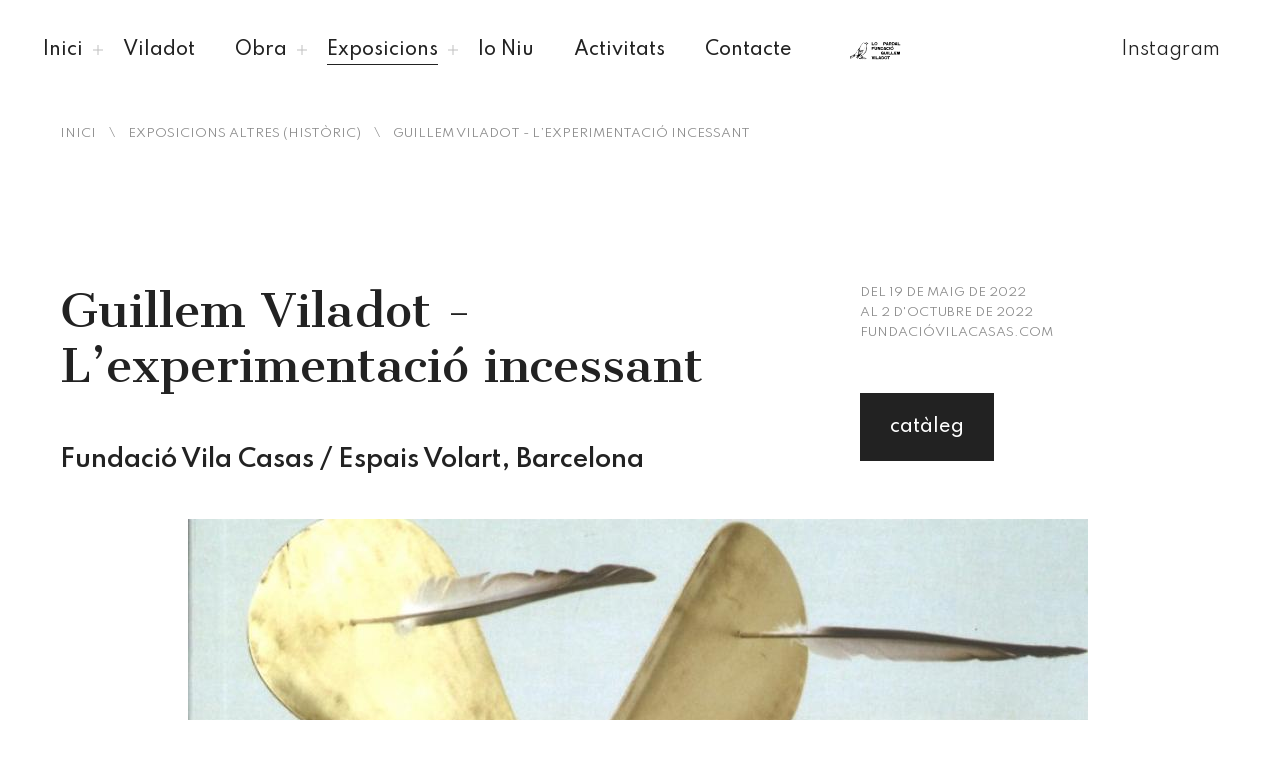

--- FILE ---
content_type: text/html; charset=UTF-8
request_url: http://lopardal.com/exposicions-altres-historic-fitxa.php?id=21
body_size: 3907
content:
<!DOCTYPE html>
<html lang="en">
	<head>
		<title>lo pardal</title>
		<meta charset="utf-8">
		<meta name="viewport" content="width=device-width, height=device-height, initial-scale=1.0">
		<meta http-equiv="X-UA-Compatible" content="IE=edge">
		<meta property="og:title" content="lopardal">
		<meta property="og:description" content="L´any 1991 Guillem Viladot compra un immoble a la plaça del Pare Gras d´Agramunt , per convertir-lo en LO PARDAL , Casa de la Poesia Visual">
		<meta property="og:image" content="#">
		<meta property="og:url" content="#">
		<link rel="icon" href="images/favicon.ico" type="image/x-icon">
		<link rel="stylesheet" href="components/base/base.css">
		<script src="components/base/core.min.js"></script>
		<script src="components/base/script.js"></script>
	</head>
	<body>
		<div class="page">
			<!--RD Navbar-->
			<!--<header class="section rd-navbar-wrap navbar-absolute navbar-context-dark">-->
<header class="section rd-navbar-wrap">
	<nav class="rd-navbar navbar-store">
		<div class="navbar-container">
			<div class="navbar-cell navbar-sidebar">
				<ul class="navbar-navigation rd-navbar-nav">
					<li class="navbar-navigation-root-item "><a class="navbar-navigation-root-link" href="index.php">Inici</a>
						<ul class="navbar-navigation-dropdown rd-navbar-dropdown">
							<li class="navbar-navigation-dropdown-item"><a class="navbar-navigation-dropdown-link" href="fundacio.php">Fundació</a></li>
							<li class="navbar-navigation-dropdown-item"><a class="navbar-navigation-dropdown-link" href="lo-pardal.php">Lo Pardal</a></li>
							<li class="navbar-navigation-dropdown-item"><a class="navbar-navigation-dropdown-link" href="oferta-pedagogica.php">Oferta pedagògica</a></li>
							<li class="navbar-navigation-dropdown-item"><a class="navbar-navigation-dropdown-link" href="arxiu.php">Arxiu</a></li>
							<li class="navbar-navigation-dropdown-item"><a class="navbar-navigation-dropdown-link" href="#">Transparència</a>
								<ul class="navbar-navigation-dropdown rd-navbar-dropdown">
									<li class="navbar-navigation-back">
										<button class="navbar-navigation-back-btn">Tornar</button>
									</li>
									<li class="navbar-navigation-dropdown-item"><a class="navbar-navigation-dropdown-link" href="transparencia-memories.php">Memòries</a></li>
									<li class="navbar-navigation-dropdown-item"><a class="navbar-navigation-dropdown-link" href="transparencia-estatuts-i-patronat.php">Estatuts i Patronat</a></li>
									<li class="navbar-navigation-dropdown-item"><a class="navbar-navigation-dropdown-link" href="transparencia-comptes.php">Comptes</a></li>
								</ul>
							</li>
						</ul>
					</li>
					<li class="navbar-navigation-root-item "><a class="navbar-navigation-root-link" href="viladot.php">Viladot</a></li>
					<li class="navbar-navigation-root-item "><a class="navbar-navigation-root-link" href="#">Obra</a>
						<ul class="navbar-navigation-dropdown rd-navbar-dropdown">
							<li class="navbar-navigation-back">
								<button class="navbar-navigation-back-btn">Tornar</button>
							</li>
							<li class="navbar-navigation-dropdown-item"><a class="navbar-navigation-dropdown-link" href="obra-lo-pardal-1.php">lo Pardal 1</a></li>
							<li class="navbar-navigation-dropdown-item"><a class="navbar-navigation-dropdown-link" href="obra-lo-pardal-2.php">lo Pardal 2</a></li>
							<li class="navbar-navigation-dropdown-item"><a class="navbar-navigation-dropdown-link" href="llibres.php">Llibres</a></li>
						</ul>
					</li>
					<li class="navbar-navigation-root-item active"><a class="navbar-navigation-root-link" href="#">Exposicions</a>
						<ul class="navbar-navigation-dropdown rd-navbar-dropdown">
							<li class="navbar-navigation-dropdown-item"><a class="navbar-navigation-dropdown-link" href="#">lo Pardal</a>
								<ul class="navbar-navigation-dropdown rd-navbar-dropdown">
									<li class="navbar-navigation-back">
										<button class="navbar-navigation-back-btn">Tornar</button>
									</li>
									<li class="navbar-navigation-dropdown-item"><a class="navbar-navigation-dropdown-link" href="exposicions-lo-pardal-actuals.php">Actuals</a></li>
									<li class="navbar-navigation-dropdown-item"><a class="navbar-navigation-dropdown-link" href="exposicions-lo-pardal-historic.php">Històric</a></li>
								</ul>
							</li>
							<li class="navbar-navigation-dropdown-item"><a class="navbar-navigation-dropdown-link" href="#">Altres</a>
								<ul class="navbar-navigation-dropdown rd-navbar-dropdown">
									<li class="navbar-navigation-back">
										<button class="navbar-navigation-back-btn">Tornar</button>
									</li>
									<li class="navbar-navigation-dropdown-item"><a class="navbar-navigation-dropdown-link" href="exposicions-altres-actuals.php">Actuals</a></li>
									<li class="navbar-navigation-dropdown-item"><a class="navbar-navigation-dropdown-link" href="exposicions-altres-historic.php">Històric</a></li>
									<li class="navbar-navigation-dropdown-item"><a class="navbar-navigation-dropdown-link" href="exposicions-altres-confinart.php">ConfinART</a></li>
								</ul>
							</li>
						</ul>
					</li>
					<li class="navbar-navigation-root-item "><a class="navbar-navigation-root-link" href="lo-niu.php">lo&nbsp;Niu</a></li>
					<li class="navbar-navigation-root-item "><a class="navbar-navigation-root-link" href="activitats.php">Activitats</a></li>
					<li class="navbar-navigation-root-item "><a class="navbar-navigation-root-link" href="contacte.php">Contacte</a></li>
				</ul>
			</div>
			<div class="navbar-cell">
				<div class="navbar-panel">
					<button class="navbar-switch int-hamburger novi-icon" data-multi-switch='{"targets":".rd-navbar","scope":".rd-navbar","isolate":"[data-multi-switch]"}'></button>
					<div class="navbar-logo"><a class="navbar-logo-link" href="https://lopardal.com"><img class="navbar-logo-default" src="images/logo-default-163x33.svg" alt="lo pardal" width="163" height="33"/><img class="navbar-logo-inverse" src="images/logo-inverse-165x39.svg" alt="lo pardal" width="165" height="39"/></a></div>
				</div>
			</div>
			<div class="navbar-cell">
				<div class="navbar-subpanel">
					<div class="navbar-subpanel-item navbar-soc-link"><a class="fw-medium" href="https://www.instagram.com/lopardal/" target='_blank'>Instagram</a></div>
					<div class="navbar-subpanel-item pt-1">
						<div class="navbar-search">
						</div>
					</div>
				</div>
			</div>
		</div>
	</nav>
</header>
			<section class="section pt-4">
				<div class="container">
					<!-- Breadcrumb-->
					<ul class="breadcrumb">
						<li class="breadcrumb-item"><a class="breadcrumb-link" href="index.php">Inici</a></li>
						<li class="breadcrumb-item"><a class="breadcrumb-link" href="exposicions-altres-historic.php">Exposicions Altres (Històric)</a></li>
						<li class="breadcrumb-item"><span class="breadcrumb-text breadcrumb-active">Guillem Viladot - L’experimentació incessant</span></li>
					</ul>
				</div>
			</section>
			<section class="section-lg">
				<div class="container">
					<div class="row row-50 row-lg-80 row-xl-140">
						<div class="col-12">
							<div class="row row-40 justify-content-between">
								<div class="col-md-6 col-lg-7">
									<h2>Guillem Viladot - L’experimentació incessant</h2>
									<div class="block-lg mt-5">
										<p class="big fw-sbold">Fundació Vila Casas / Espais Volart, Barcelona</p>
									</div>
								</div>

								<div class="col-md-6 col-lg-4">
									<div class="post post-single-author">
										<p class="post-corporate-meta", >del 19 de maig de 2022<br />
al 2 d&#39;octubre de 2022<br />
<a href="http://www.fundaciovilacasas.com/ca/exposicio/lexperimentacio-incessant" target="_blank">fundaci&oacute;vilacasas.com</a></p>
										<a class="btn btn-dark" href="files2023/GENERALcontenidos_22_loniu_bases_2023_CAT.pdf" download="catàleg.pdf" target='_blank'>catàleg</a>&nbsp;									</div>
								</div>

								<div class="container-fluid">
									<div class="row justify-content-center">
										<div class="col-sm-10 col-md-8 col-lg-12">
											<div class="owl-carousel owl-style-2 owl-content-center" data-owl="{&quot;dots&quot;:true,&quot;nav&quot;:true}" data-autoplay="false">
												<img src="gallery2023/117.jpg" alt="" width="900" height="675"/><img src="gallery2023/119.jpg" alt="" width="900" height="675"/><img src="gallery2023/120.jpg" alt="" width="900" height="675"/><img src="gallery2023/121.jpg" alt="" width="900" height="675"/><img src="gallery2023/122.jpg" alt="" width="900" height="675"/>											</div>
										</div>
									</div>
								</div>

							</div>
						</div>
						<div class="col-12">
							<div class="row row-40 row-lg-50">
								<p>L&rsquo;exposici&oacute; Guillem Viladot, l&rsquo;experimentaci&oacute; incessant de Guillem Viladot (1922-1999), comissariada per Pau Minguet, pret&eacute;n recuperar la traject&ograve;ria d&#39;un artista de la perif&egrave;ria geogr&agrave;fica atent i part&iacute;cip de les experimentacions art&iacute;stiques m&eacute;s radicals de la seva &egrave;poca. Per aix&ograve;, i coincidint amb el centenari del naixement de l&rsquo;artista, la Fundaci&oacute; Vila Casas se suma a la celebraci&oacute; de l&rsquo;Any Viladot amb aquesta exposici&oacute;.</p>

<p>Va ser, precisament, amb l&rsquo;ajuda de Josep Igl&eacute;sias del Marquet que a finals dels anys seixanta va crear, des d&rsquo;Agramunt, Lo Pardal, una editorial de poesia experimental. L&rsquo;any 1980 va exposar a la Galeria Maeght de Barcelona la seva s&egrave;rie &ldquo;Iconografies de l&rsquo;&uacute;s i de l&rsquo;oci&rdquo;, una proposta que, amb el temps, s&rsquo;ha erigit com una de les aportacions m&eacute;s rellevants que Viladot va fer en el m&oacute;n de la visualitat catalana.</p>

<p>Figura singular, va crear un museu amb totes les obres que anava confegint, fruit de l&rsquo;objecte trobat i de l&rsquo;assemblatge. Viladot ens permet de fugir de les concepcions rom&agrave;ntiques o fins i tot condescendents sobre el m&oacute;n rural. Reivindicar la figura de Viladot &eacute;s remarcar que, des de la perif&egrave;ria geogr&agrave;fica, des d&rsquo;un poble agr&iacute;cola de l&rsquo;Urgell, es podia estar al corrent de les experimentacions art&iacute;stiques m&eacute;s radicals. Ell les va fer seves i les va transformar sense defugir mai les seves arrels.</p>
							</div>
						</div>
					</div>
				</div>
			</section>
			<footer class="bg-gray-200 section-md footer-classic">
	<div class="container">
		<div class="row row-50 row-xl-70 flex-lg-column-reverse">
			<div class="col-12">
				<div class="row row-50">
					<div class="col-lg-2">
						<!-- Logo-->
						<div class="logo"><a class="logo-link" href="https://lopardal.com"><img class="logo-image-default" src="images/logo-default-163x33.svg" alt="Graphitona" width="163" height="33"/><img class="logo-image-inverse" src="images/logo-inverse-165x39.svg" alt="Graphitona" width="165" height="39"/></a></div>
					</div>
					<div class="col-lg-6">
						<!-- Copyright-->
						<p class="rights"><span>Copyright &nbsp;</span><span>&copy; 2026&nbsp;</span><span>lopardal</span><span>. Disseny <a href="https://amm.cat" target='_blank'>amm.cat</a></span></p>
					</div>
					<div class="col-6 col-md-4 col-lg-3">
						<!--
						<ul class="list list-sm footer-list">
							<li><a href="#">Fundació</a></li>
							<li><a href="#">Col·lecció</a></li>
							<li><a href="#l">Exposicions</a></li>
							<li><a href="#">Actualitat</a></li>
							<li><a href="#">Contacte</a></li>
						</ul>
					-->
					</div>
					<div class="col-6 col-md-4 col-lg-3">
						<!--
						<ul class="list list-sm footer-list">
							<li><a href="#">Facebook</a></li>
							<li><a href="#">Instagram</a></li>
						</ul>
					-->
					</div>
					<div class="col-6 col-md-4 col-lg-3">
						<ul class="list list-sm footer-list">
						</ul>
					</div>
				</div>
			</div>
			<div class="col-12">
				<div class="row row-50">
					<div class="col-lg-3">
						<p>Aquesta placeta -diu VILADOT al llibre Itineraris- sempre serà la plaça de Cal Tarill</p></span></a>
					</div>
					<div class="col-sm-6 col-md-4 col-lg-3">
						<p>Plaça del Pare Gras<br>25310 Agramunt, <br>Lleida</p>
					</div>
					<div class="col-sm-6 col-md-4 col-lg-3">
						<p><a class="link link-dark" href="tel:#">973.39.07.18</a><br>fundacioviladot@gmail.com</p>
					</div>
					<div class="col-sm-6 col-md-4 col-lg-3">
<p>Dijous - Divendres: <br>10am - 13pm<br>15am - 19pm</p>
<p>Dissabtes: <br>10am - 14pm</p>
</div>
				</div>
			</div>
		</div>
	</div>
</footer>

		</div>
		<div class="page-loader context-dark">
			<div class="page-loader-container"><img class="page-loader-logo" src="images/logo-default-163x33.svg" alt="Graphitona" width="163" height="33"/>
				<svg class="page-loader-progress" x="0px" y="0px" width="100" height="100" viewBox="0 0 100 100" style="visibility: hidden;">
					<circle class="page-loader-circle clipped" cx="50" cy="50" r="48"></circle>
				</svg>
			</div>
		</div>
		<div class="form-output snackbar snackbar-secondary" id="form-output-global"></div>
	</body>
</html>


--- FILE ---
content_type: text/css
request_url: http://lopardal.com/components/base/base.css
body_size: 119599
content:
*,*::before,*::after {	box-sizing: border-box;}@media (prefers-reduced-motion: no-preference) {	:root {		scroll-behavior: smooth;	}}body {	margin: 0;	font-family: "Spartan", sans-serif;	font-size: 1.125rem;	font-weight: 400;	line-height: 1.6;	color: #222222;	background-color: #fff;	-webkit-text-size-adjust: 100%;	-webkit-tap-highlight-color: rgba(0, 0, 0, 0);}hr {	margin: 0 0;	color: inherit;	background-color: currentColor;	border: 0;	opacity: 0.25;}hr:not([size]) {	height: 1px;}h1, .h1, h2, .h2, h3, .h3, h4, .h4, h5, .h5, h6, .h6 {	margin-top: 0;	margin-bottom: 0.5rem;	font-family: "Cantata One", serif;	font-weight: 400;	line-height: 1.2;	color: #222222;}h1, .h1 {	font-size: calc(1.925rem + 8.1vw);}@media (min-width: 1200px) {	h1, .h1 {		font-size: 8rem;	}}h2, .h2 {	font-size: calc(1.525rem + 3.3vw);}@media (min-width: 1200px) {	h2, .h2 {		font-size: 4rem;	}}h3, .h3 {	font-size: calc(1.425rem + 2.1vw);}@media (min-width: 1200px) {	h3, .h3 {		font-size: 3rem;	}}h4, .h4 {	font-size: calc(1.35rem + 1.2vw);}@media (min-width: 1200px) {	h4, .h4 {		font-size: 2.25rem;	}}h5, .h5 {	font-size: calc(1.275rem + 0.3vw);}@media (min-width: 1200px) {	h5, .h5 {		font-size: 1.5rem;	}}h6, .h6 {	font-size: 1.125rem;}p {	margin-top: 0;	margin-bottom: 1rem;}abbr[title],abbr[data-bs-original-title] {	text-decoration: underline dotted;	cursor: help;	text-decoration-skip-ink: none;}address {	margin-bottom: 1rem;	font-style: normal;	line-height: inherit;}ol,ul {	padding-left: 2rem;}ol,ul,dl {	margin-top: 0;	margin-bottom: 1rem;}ol ol,ul ul,ol ul,ul ol {	margin-bottom: 0;}dt {	font-weight: 700;}dd {	margin-bottom: .5rem;	margin-left: 0;}blockquote {	margin: 0 0 1rem;}b,strong {	font-weight: bolder;}small, .small {	font-size: 81%;}mark, .mark {	padding: 0 0.1em;	background-color: #6b39bd;}sub,sup {	position: relative;	font-size: 0.75em;	line-height: 0;	vertical-align: baseline;}sub {	bottom: -.25em;}sup {	top: -.5em;}a {	color: #6b39bd;	text-decoration: none;}a:hover {	color: #562e97;}a:not([href]):not([class]), a:not([href]):not([class]):hover {	color: inherit;	text-decoration: none;}pre,code,kbd,samp {	font-family: var(--bs-font-monospace);	font-size: 1em;	direction: ltr /* rtl:ignore */;	unicode-bidi: bidi-override;}pre {	display: block;	margin-top: 0;	margin-bottom: 1rem;	overflow: auto;	font-size: 81%;}pre code {	font-size: inherit;	color: inherit;	word-break: normal;}code {	font-size: 81%;	color: #d63384;	word-wrap: break-word;}a > code {	color: inherit;}kbd {	padding: 0.2rem 0.4rem;	font-size: 81%;	color: #fff;	background-color: #222222;	border-radius: 0.2rem;}kbd kbd {	padding: 0;	font-size: 1em;	font-weight: 700;}figure {	margin: 0 0 1rem;}img,svg {	vertical-align: middle;}table {	caption-side: bottom;	border-collapse: collapse;}caption {	padding-top: 0.5rem;	padding-bottom: 0.5rem;	color: #888888;	text-align: left;}th {	text-align: inherit;	text-align: -webkit-match-parent;}thead,tbody,tfoot,tr,td,th {	border-color: inherit;	border-style: solid;	border-width: 0;}label {	display: inline-block;}button {	border-radius: 0;}button:focus:not(:focus-visible) {	outline: 0;}input,button,select,optgroup,textarea {	margin: 0;	font-family: inherit;	font-size: inherit;	line-height: inherit;}button,select {	text-transform: none;}[role="button"] {	cursor: pointer;}select {	word-wrap: normal;}select:disabled {	opacity: 1;}[list]::-webkit-calendar-picker-indicator {	display: none;}button,[type="button"],[type="reset"],[type="submit"] {	-webkit-appearance: button;}button:not(:disabled),[type="button"]:not(:disabled),[type="reset"]:not(:disabled),[type="submit"]:not(:disabled) {	cursor: pointer;}::-moz-focus-inner {	padding: 0;	border-style: none;}textarea {	resize: vertical;}fieldset {	min-width: 0;	padding: 0;	margin: 0;	border: 0;}legend {	float: left;	width: 100%;	padding: 0;	margin-bottom: 0.5rem;	font-size: calc(1.275rem + 0.3vw);	line-height: inherit;}@media (min-width: 1200px) {	legend {		font-size: 1.5rem;	}}legend + * {	clear: left;}::-webkit-datetime-edit-fields-wrapper,::-webkit-datetime-edit-text,::-webkit-datetime-edit-minute,::-webkit-datetime-edit-hour-field,::-webkit-datetime-edit-day-field,::-webkit-datetime-edit-month-field,::-webkit-datetime-edit-year-field {	padding: 0;}::-webkit-inner-spin-button {	height: auto;}[type="search"] {	outline-offset: -2px;	-webkit-appearance: textfield;}/* rtl:raw:
[type="tel"],
[type="url"],
[type="email"],
[type="number"] {
  direction: ltr;
}
*/::-webkit-search-decoration {	-webkit-appearance: none;}::-webkit-color-swatch-wrapper {	padding: 0;}::file-selector-button {	font: inherit;}::-webkit-file-upload-button {	font: inherit;	-webkit-appearance: button;}output {	display: inline-block;}iframe {	border: 0;}summary {	display: list-item;	cursor: pointer;}progress {	vertical-align: baseline;}[hidden] {	display: none !important;}.lead {	font-size: calc(1.25438rem + 0.0525vw);	font-weight: 300;}@media (min-width: 1200px) {	.lead {		font-size: 1.29375rem;	}}.display-1 {	font-size: calc(1.625rem + 4.5vw);	font-weight: 300;	line-height: 1.2;}@media (min-width: 1200px) {	.display-1 {		font-size: 5rem;	}}.display-2 {	font-size: calc(1.575rem + 3.9vw);	font-weight: 300;	line-height: 1.2;}@media (min-width: 1200px) {	.display-2 {		font-size: 4.5rem;	}}.display-3 {	font-size: calc(1.525rem + 3.3vw);	font-weight: 300;	line-height: 1.2;}@media (min-width: 1200px) {	.display-3 {		font-size: 4rem;	}}.display-4 {	font-size: calc(1.475rem + 2.7vw);	font-weight: 300;	line-height: 1.2;}@media (min-width: 1200px) {	.display-4 {		font-size: 3.5rem;	}}.display-5 {	font-size: calc(1.425rem + 2.1vw);	font-weight: 300;	line-height: 1.2;}@media (min-width: 1200px) {	.display-5 {		font-size: 3rem;	}}.display-6 {	font-size: calc(1.375rem + 1.5vw);	font-weight: 300;	line-height: 1.2;}@media (min-width: 1200px) {	.display-6 {		font-size: 2.5rem;	}}.list-unstyled {	padding-left: 0;	list-style: none;}.list-inline {	padding-left: 0;	list-style: none;}.list-inline-item {	display: inline-block;}.list-inline-item:not(:last-child) {	margin-right: 0.5rem;}.initialism {	font-size: 81%;	text-transform: uppercase;}.blockquote {	margin-bottom: 1rem;	font-size: calc(1.26563rem + 0.1875vw);}@media (min-width: 1200px) {	.blockquote {		font-size: 1.40625rem;	}}.blockquote > :last-child {	margin-bottom: 0;}.blockquote-footer {	margin-top: -1rem;	margin-bottom: 1rem;	font-size: 81%;	color: #888888;}.blockquote-footer::before {	content: "\2014\00A0";}.fade {	transition: opacity 0.15s linear;}@media (prefers-reduced-motion: reduce) {	.fade {		transition: none;	}}.fade:not(.show) {	opacity: 0;}.collapse:not(.show) {	display: none;}.collapsing {	height: 0;	overflow: hidden;	transition: height 0.35s ease;}@media (prefers-reduced-motion: reduce) {	.collapsing {		transition: none;	}}.align-baseline {	vertical-align: baseline !important;}.align-top {	vertical-align: top !important;}.align-middle {	vertical-align: middle !important;}.align-bottom {	vertical-align: bottom !important;}.align-text-bottom {	vertical-align: text-bottom !important;}.align-text-top {	vertical-align: text-top !important;}.float-start {	float: left !important;}.float-end {	float: right !important;}.float-none {	float: none !important;}.overflow-auto {	overflow: auto !important;}.overflow-hidden {	overflow: hidden !important;}.overflow-visible {	overflow: visible !important;}.overflow-scroll {	overflow: scroll !important;}.d-inline {	display: inline !important;}.d-inline-block {	display: inline-block !important;}.d-block {	display: block !important;}.d-grid {	display: grid !important;}.d-table {	display: table !important;}.d-table-row {	display: table-row !important;}.d-table-cell {	display: table-cell !important;}.d-flex {	display: flex !important;}.d-inline-flex {	display: inline-flex !important;}.d-none {	display: none !important;}.shadow {	box-shadow: 10px 15px 18px rgba(34, 34, 34, 0.15) !important;}.shadow-sm {	box-shadow: 5px 8px 28px rgba(34, 34, 34, 0.1) !important;}.shadow-lg {	box-shadow: 5px 18px 48px rgba(34, 34, 34, 0.1) !important;}.shadow-none {	box-shadow: none !important;}.position-static {	position: static !important;}.position-relative {	position: relative !important;}.position-absolute {	position: absolute !important;}.position-fixed {	position: fixed !important;}.position-sticky {	position: sticky !important;}.top-0 {	top: 0 !important;}.top-50 {	top: 50% !important;}.top-100 {	top: 100% !important;}.bottom-0 {	bottom: 0 !important;}.bottom-50 {	bottom: 50% !important;}.bottom-100 {	bottom: 100% !important;}.start-0 {	left: 0 !important;}.start-50 {	left: 50% !important;}.start-100 {	left: 100% !important;}.end-0 {	right: 0 !important;}.end-50 {	right: 50% !important;}.end-100 {	right: 100% !important;}.translate-middle {	transform: translate(-50%, -50%) !important;}.translate-middle-x {	transform: translateX(-50%) !important;}.translate-middle-y {	transform: translateY(-50%) !important;}.border {	border: 1px solid #e8e8e9 !important;}.border-0 {	border: 0 !important;}.border-top {	border-top: 1px solid #e8e8e9 !important;}.border-top-0 {	border-top: 0 !important;}.border-end {	border-right: 1px solid #e8e8e9 !important;}.border-end-0 {	border-right: 0 !important;}.border-bottom {	border-bottom: 1px solid #e8e8e9 !important;}.border-bottom-0 {	border-bottom: 0 !important;}.border-start {	border-left: 1px solid #e8e8e9 !important;}.border-start-0 {	border-left: 0 !important;}.border-primary {	border-color: #255957 !important;}.border-secondary {	border-color: #6b39bd !important;}.border-success {	border-color: #77ba21 !important;}.border-info {	border-color: #138ce4 !important;}.border-warning {	border-color: #f19711 !important;}.border-danger {	border-color: #e72660 !important;}.border-light {	border-color: #f8f8f8 !important;}.border-dark {	border-color: #222222 !important;}.border-white {	border-color: #fff !important;}.border-1 {	border-width: 1px !important;}.border-2 {	border-width: 2px !important;}.border-3 {	border-width: 3px !important;}.border-4 {	border-width: 4px !important;}.border-5 {	border-width: 5px !important;}.w-25 {	width: 25% !important;}.w-50 {	width: 50% !important;}.w-75 {	width: 75% !important;}.w-100 {	width: 100% !important;}.w-auto {	width: auto !important;}.mw-100 {	max-width: 100% !important;}.vw-100 {	width: 100vw !important;}.min-vw-100 {	min-width: 100vw !important;}.h-25 {	height: 25% !important;}.h-50 {	height: 50% !important;}.h-75 {	height: 75% !important;}.h-100 {	height: 100% !important;}.h-auto {	height: auto !important;}.mh-100 {	max-height: 100% !important;}.vh-100 {	height: 100vh !important;}.min-vh-100 {	min-height: 100vh !important;}.flex-fill {	flex: 1 1 auto !important;}.flex-row {	flex-direction: row !important;}.flex-column {	flex-direction: column !important;}.flex-row-reverse {	flex-direction: row-reverse !important;}.flex-column-reverse {	flex-direction: column-reverse !important;}.flex-grow-0 {	flex-grow: 0 !important;}.flex-grow-1 {	flex-grow: 1 !important;}.flex-shrink-0 {	flex-shrink: 0 !important;}.flex-shrink-1 {	flex-shrink: 1 !important;}.flex-wrap {	flex-wrap: wrap !important;}.flex-nowrap {	flex-wrap: nowrap !important;}.flex-wrap-reverse {	flex-wrap: wrap-reverse !important;}.gap-0 {	gap: 0 !important;}.gap-1 {	gap: 0.25rem !important;}.gap-2 {	gap: 0.5rem !important;}.gap-3 {	gap: 1rem !important;}.gap-4 {	gap: 1.5rem !important;}.gap-5 {	gap: 3rem !important;}.justify-content-start {	justify-content: flex-start !important;}.justify-content-end {	justify-content: flex-end !important;}.justify-content-center {	justify-content: center !important;}.justify-content-between {	justify-content: space-between !important;}.justify-content-around {	justify-content: space-around !important;}.justify-content-evenly {	justify-content: space-evenly !important;}.align-items-start {	align-items: flex-start !important;}.align-items-end {	align-items: flex-end !important;}.align-items-center {	align-items: center !important;}.align-items-baseline {	align-items: baseline !important;}.align-items-stretch {	align-items: stretch !important;}.align-content-start {	align-content: flex-start !important;}.align-content-end {	align-content: flex-end !important;}.align-content-center {	align-content: center !important;}.align-content-between {	align-content: space-between !important;}.align-content-around {	align-content: space-around !important;}.align-content-stretch {	align-content: stretch !important;}.align-self-auto {	align-self: auto !important;}.align-self-start {	align-self: flex-start !important;}.align-self-end {	align-self: flex-end !important;}.align-self-center {	align-self: center !important;}.align-self-baseline {	align-self: baseline !important;}.align-self-stretch {	align-self: stretch !important;}.order-first {	order: -1 !important;}.order-0 {	order: 0 !important;}.order-1 {	order: 1 !important;}.order-2 {	order: 2 !important;}.order-3 {	order: 3 !important;}.order-4 {	order: 4 !important;}.order-5 {	order: 5 !important;}.order-last {	order: 6 !important;}.m-0 {	margin: 0 !important;}.m-1 {	margin: 0.25rem !important;}.m-2 {	margin: 0.5rem !important;}.m-3 {	margin: 1rem !important;}.m-4 {	margin: 1.5rem !important;}.m-5 {	margin: 3rem !important;}.m-auto {	margin: auto !important;}.mx-0 {	margin-right: 0 !important;	margin-left: 0 !important;}.mx-1 {	margin-right: 0.25rem !important;	margin-left: 0.25rem !important;}.mx-2 {	margin-right: 0.5rem !important;	margin-left: 0.5rem !important;}.mx-3 {	margin-right: 1rem !important;	margin-left: 1rem !important;}.mx-4 {	margin-right: 1.5rem !important;	margin-left: 1.5rem !important;}.mx-5 {	margin-right: 3rem !important;	margin-left: 3rem !important;}.mx-auto {	margin-right: auto !important;	margin-left: auto !important;}.my-0 {	margin-top: 0 !important;	margin-bottom: 0 !important;}.my-1 {	margin-top: 0.25rem !important;	margin-bottom: 0.25rem !important;}.my-2 {	margin-top: 0.5rem !important;	margin-bottom: 0.5rem !important;}.my-3 {	margin-top: 1rem !important;	margin-bottom: 1rem !important;}.my-4 {	margin-top: 1.5rem !important;	margin-bottom: 1.5rem !important;}.my-5 {	margin-top: 3rem !important;	margin-bottom: 3rem !important;}.my-auto {	margin-top: auto !important;	margin-bottom: auto !important;}.mt-0 {	margin-top: 0 !important;}.mt-1 {	margin-top: 0.25rem !important;}.mt-2 {	margin-top: 0.5rem !important;}.mt-3 {	margin-top: 1rem !important;}.mt-4 {	margin-top: 1.5rem !important;}.mt-5 {	margin-top: 3rem !important;}.mt-auto {	margin-top: auto !important;}.me-0 {	margin-right: 0 !important;}.me-1 {	margin-right: 0.25rem !important;}.me-2 {	margin-right: 0.5rem !important;}.me-3 {	margin-right: 1rem !important;}.me-4 {	margin-right: 1.5rem !important;}.me-5 {	margin-right: 3rem !important;}.me-auto {	margin-right: auto !important;}.mb-0 {	margin-bottom: 0 !important;}.mb-1 {	margin-bottom: 0.25rem !important;}.mb-2 {	margin-bottom: 0.5rem !important;}.mb-3 {	margin-bottom: 1rem !important;}.mb-4 {	margin-bottom: 1.5rem !important;}.mb-5 {	margin-bottom: 3rem !important;}.mb-auto {	margin-bottom: auto !important;}.ms-0 {	margin-left: 0 !important;}.ms-1 {	margin-left: 0.25rem !important;}.ms-2 {	margin-left: 0.5rem !important;}.ms-3 {	margin-left: 1rem !important;}.ms-4 {	margin-left: 1.5rem !important;}.ms-5 {	margin-left: 3rem !important;}.ms-auto {	margin-left: auto !important;}.p-0 {	padding: 0 !important;}.p-1 {	padding: 0.25rem !important;}.p-2 {	padding: 0.5rem !important;}.p-3 {	padding: 1rem !important;}.p-4 {	padding: 1.5rem !important;}.p-5 {	padding: 3rem !important;}.px-0 {	padding-right: 0 !important;	padding-left: 0 !important;}.px-1 {	padding-right: 0.25rem !important;	padding-left: 0.25rem !important;}.px-2 {	padding-right: 0.5rem !important;	padding-left: 0.5rem !important;}.px-3 {	padding-right: 1rem !important;	padding-left: 1rem !important;}.px-4 {	padding-right: 1.5rem !important;	padding-left: 1.5rem !important;}.px-5 {	padding-right: 3rem !important;	padding-left: 3rem !important;}.py-0 {	padding-top: 0 !important;	padding-bottom: 0 !important;}.py-1 {	padding-top: 0.25rem !important;	padding-bottom: 0.25rem !important;}.py-2 {	padding-top: 0.5rem !important;	padding-bottom: 0.5rem !important;}.py-3 {	padding-top: 1rem !important;	padding-bottom: 1rem !important;}.py-4 {	padding-top: 1.5rem !important;	padding-bottom: 1.5rem !important;}.py-5 {	padding-top: 3rem !important;	padding-bottom: 3rem !important;}.pt-0 {	padding-top: 0 !important;}.pt-1 {	padding-top: 0.25rem !important;}.pt-2 {	padding-top: 0.5rem !important;}.pt-3 {	padding-top: 1rem !important;}.pt-4 {	padding-top: 1.5rem !important;}.pt-5 {	padding-top: 3rem !important;}.pe-0 {	padding-right: 0 !important;}.pe-1 {	padding-right: 0.25rem !important;}.pe-2 {	padding-right: 0.5rem !important;}.pe-3 {	padding-right: 1rem !important;}.pe-4 {	padding-right: 1.5rem !important;}.pe-5 {	padding-right: 3rem !important;}.pb-0 {	padding-bottom: 0 !important;}.pb-1 {	padding-bottom: 0.25rem !important;}.pb-2 {	padding-bottom: 0.5rem !important;}.pb-3 {	padding-bottom: 1rem !important;}.pb-4 {	padding-bottom: 1.5rem !important;}.pb-5 {	padding-bottom: 3rem !important;}.ps-0 {	padding-left: 0 !important;}.ps-1 {	padding-left: 0.25rem !important;}.ps-2 {	padding-left: 0.5rem !important;}.ps-3 {	padding-left: 1rem !important;}.ps-4 {	padding-left: 1.5rem !important;}.ps-5 {	padding-left: 3rem !important;}.font-monospace {	font-family: var(--bs-font-monospace) !important;}.fs-1 {	font-size: calc(1.925rem + 8.1vw) !important;}.fs-2 {	font-size: calc(1.525rem + 3.3vw) !important;}.fs-3 {	font-size: calc(1.425rem + 2.1vw) !important;}.fs-4 {	font-size: calc(1.35rem + 1.2vw) !important;}.fs-5 {	font-size: calc(1.275rem + 0.3vw) !important;}.fs-6 {	font-size: 1.125rem !important;}.fst-italic {	font-style: italic !important;}.fst-normal {	font-style: normal !important;}.fw-light {	font-weight: 300 !important;}.fw-lighter {	font-weight: lighter !important;}.fw-normal {	font-weight: 400 !important;}.fw-bold {	font-weight: 700 !important;}.fw-bolder {	font-weight: bolder !important;}.lh-1 {	line-height: 1 !important;}.lh-sm {	line-height: 1.6 !important;}.lh-base {	line-height: 1.6 !important;}.lh-lg {	line-height: 1.6 !important;}.text-start {	text-align: left !important;}.text-end {	text-align: right !important;}.text-center {	text-align: center !important;}.text-decoration-none {	text-decoration: none !important;}.text-decoration-underline {	text-decoration: underline !important;}.text-decoration-line-through {	text-decoration: line-through !important;}.text-lowercase {	text-transform: lowercase !important;}.text-uppercase {	text-transform: uppercase !important;}.text-capitalize {	text-transform: capitalize !important;}.text-wrap {	white-space: normal !important;}.text-nowrap {	white-space: nowrap !important;}/* rtl:begin:remove */.text-break {	word-wrap: break-word !important;	word-break: break-word !important;}/* rtl:end:remove */.text-primary {	color: #255957 !important;}.text-secondary {	color: #6b39bd !important;}.text-success {	color: #77ba21 !important;}.text-info {	color: #138ce4 !important;}.text-warning {	color: #f19711 !important;}.text-danger {	color: #e72660 !important;}.text-light {	color: #f8f8f8 !important;}.text-dark {	color: #222222 !important;}.text-white {	color: #fff !important;}.text-body {	color: #222222 !important;}.text-muted {	color: #888888 !important;}.text-black-50 {	color: rgba(0, 0, 0, 0.5) !important;}.text-white-50 {	color: rgba(255, 255, 255, 0.5) !important;}.text-reset {	color: inherit !important;}.bg-primary {	background-color: #255957 !important;}.bg-secondary {	background-color: #6b39bd !important;}.bg-success {	background-color: #77ba21 !important;}.bg-info {	background-color: #138ce4 !important;}.bg-warning {	background-color: #f19711 !important;}.bg-danger {	background-color: #e72660 !important;}.bg-light {	background-color: #f8f8f8 !important;}.bg-dark {	background-color: #222222 !important;}.bg-body {	background-color: #fff !important;}.bg-white {	background-color: #fff !important;}.bg-transparent {	background-color: transparent !important;}.bg-gradient {	background-image: var(--bs-gradient) !important;}.user-select-all {	user-select: all !important;}.user-select-auto {	user-select: auto !important;}.user-select-none {	user-select: none !important;}.pe-none {	pointer-events: none !important;}.pe-auto {	pointer-events: auto !important;}.rounded {	border-radius: 0.375rem !important;}.rounded-0 {	border-radius: 0 !important;}.rounded-1 {	border-radius: 0.2rem !important;}.rounded-2 {	border-radius: 0.375rem !important;}.rounded-3 {	border-radius: 0.875rem !important;}.rounded-circle {	border-radius: 50% !important;}.rounded-pill {	border-radius: 50rem !important;}.rounded-top {	border-top-left-radius: 0.375rem !important;	border-top-right-radius: 0.375rem !important;}.rounded-end {	border-top-right-radius: 0.375rem !important;	border-bottom-right-radius: 0.375rem !important;}.rounded-bottom {	border-bottom-right-radius: 0.375rem !important;	border-bottom-left-radius: 0.375rem !important;}.rounded-start {	border-bottom-left-radius: 0.375rem !important;	border-top-left-radius: 0.375rem !important;}.visible {	visibility: visible !important;}.invisible {	visibility: hidden !important;}@media (min-width: 480px) {	.float-xs-start {		float: left !important;	}	.float-xs-end {		float: right !important;	}	.float-xs-none {		float: none !important;	}	.d-xs-inline {		display: inline !important;	}	.d-xs-inline-block {		display: inline-block !important;	}	.d-xs-block {		display: block !important;	}	.d-xs-grid {		display: grid !important;	}	.d-xs-table {		display: table !important;	}	.d-xs-table-row {		display: table-row !important;	}	.d-xs-table-cell {		display: table-cell !important;	}	.d-xs-flex {		display: flex !important;	}	.d-xs-inline-flex {		display: inline-flex !important;	}	.d-xs-none {		display: none !important;	}	.flex-xs-fill {		flex: 1 1 auto !important;	}	.flex-xs-row {		flex-direction: row !important;	}	.flex-xs-column {		flex-direction: column !important;	}	.flex-xs-row-reverse {		flex-direction: row-reverse !important;	}	.flex-xs-column-reverse {		flex-direction: column-reverse !important;	}	.flex-xs-grow-0 {		flex-grow: 0 !important;	}	.flex-xs-grow-1 {		flex-grow: 1 !important;	}	.flex-xs-shrink-0 {		flex-shrink: 0 !important;	}	.flex-xs-shrink-1 {		flex-shrink: 1 !important;	}	.flex-xs-wrap {		flex-wrap: wrap !important;	}	.flex-xs-nowrap {		flex-wrap: nowrap !important;	}	.flex-xs-wrap-reverse {		flex-wrap: wrap-reverse !important;	}	.gap-xs-0 {		gap: 0 !important;	}	.gap-xs-1 {		gap: 0.25rem !important;	}	.gap-xs-2 {		gap: 0.5rem !important;	}	.gap-xs-3 {		gap: 1rem !important;	}	.gap-xs-4 {		gap: 1.5rem !important;	}	.gap-xs-5 {		gap: 3rem !important;	}	.justify-content-xs-start {		justify-content: flex-start !important;	}	.justify-content-xs-end {		justify-content: flex-end !important;	}	.justify-content-xs-center {		justify-content: center !important;	}	.justify-content-xs-between {		justify-content: space-between !important;	}	.justify-content-xs-around {		justify-content: space-around !important;	}	.justify-content-xs-evenly {		justify-content: space-evenly !important;	}	.align-items-xs-start {		align-items: flex-start !important;	}	.align-items-xs-end {		align-items: flex-end !important;	}	.align-items-xs-center {		align-items: center !important;	}	.align-items-xs-baseline {		align-items: baseline !important;	}	.align-items-xs-stretch {		align-items: stretch !important;	}	.align-content-xs-start {		align-content: flex-start !important;	}	.align-content-xs-end {		align-content: flex-end !important;	}	.align-content-xs-center {		align-content: center !important;	}	.align-content-xs-between {		align-content: space-between !important;	}	.align-content-xs-around {		align-content: space-around !important;	}	.align-content-xs-stretch {		align-content: stretch !important;	}	.align-self-xs-auto {		align-self: auto !important;	}	.align-self-xs-start {		align-self: flex-start !important;	}	.align-self-xs-end {		align-self: flex-end !important;	}	.align-self-xs-center {		align-self: center !important;	}	.align-self-xs-baseline {		align-self: baseline !important;	}	.align-self-xs-stretch {		align-self: stretch !important;	}	.order-xs-first {		order: -1 !important;	}	.order-xs-0 {		order: 0 !important;	}	.order-xs-1 {		order: 1 !important;	}	.order-xs-2 {		order: 2 !important;	}	.order-xs-3 {		order: 3 !important;	}	.order-xs-4 {		order: 4 !important;	}	.order-xs-5 {		order: 5 !important;	}	.order-xs-last {		order: 6 !important;	}	.m-xs-0 {		margin: 0 !important;	}	.m-xs-1 {		margin: 0.25rem !important;	}	.m-xs-2 {		margin: 0.5rem !important;	}	.m-xs-3 {		margin: 1rem !important;	}	.m-xs-4 {		margin: 1.5rem !important;	}	.m-xs-5 {		margin: 3rem !important;	}	.m-xs-auto {		margin: auto !important;	}	.mx-xs-0 {		margin-right: 0 !important;		margin-left: 0 !important;	}	.mx-xs-1 {		margin-right: 0.25rem !important;		margin-left: 0.25rem !important;	}	.mx-xs-2 {		margin-right: 0.5rem !important;		margin-left: 0.5rem !important;	}	.mx-xs-3 {		margin-right: 1rem !important;		margin-left: 1rem !important;	}	.mx-xs-4 {		margin-right: 1.5rem !important;		margin-left: 1.5rem !important;	}	.mx-xs-5 {		margin-right: 3rem !important;		margin-left: 3rem !important;	}	.mx-xs-auto {		margin-right: auto !important;		margin-left: auto !important;	}	.my-xs-0 {		margin-top: 0 !important;		margin-bottom: 0 !important;	}	.my-xs-1 {		margin-top: 0.25rem !important;		margin-bottom: 0.25rem !important;	}	.my-xs-2 {		margin-top: 0.5rem !important;		margin-bottom: 0.5rem !important;	}	.my-xs-3 {		margin-top: 1rem !important;		margin-bottom: 1rem !important;	}	.my-xs-4 {		margin-top: 1.5rem !important;		margin-bottom: 1.5rem !important;	}	.my-xs-5 {		margin-top: 3rem !important;		margin-bottom: 3rem !important;	}	.my-xs-auto {		margin-top: auto !important;		margin-bottom: auto !important;	}	.mt-xs-0 {		margin-top: 0 !important;	}	.mt-xs-1 {		margin-top: 0.25rem !important;	}	.mt-xs-2 {		margin-top: 0.5rem !important;	}	.mt-xs-3 {		margin-top: 1rem !important;	}	.mt-xs-4 {		margin-top: 1.5rem !important;	}	.mt-xs-5 {		margin-top: 3rem !important;	}	.mt-xs-auto {		margin-top: auto !important;	}	.me-xs-0 {		margin-right: 0 !important;	}	.me-xs-1 {		margin-right: 0.25rem !important;	}	.me-xs-2 {		margin-right: 0.5rem !important;	}	.me-xs-3 {		margin-right: 1rem !important;	}	.me-xs-4 {		margin-right: 1.5rem !important;	}	.me-xs-5 {		margin-right: 3rem !important;	}	.me-xs-auto {		margin-right: auto !important;	}	.mb-xs-0 {		margin-bottom: 0 !important;	}	.mb-xs-1 {		margin-bottom: 0.25rem !important;	}	.mb-xs-2 {		margin-bottom: 0.5rem !important;	}	.mb-xs-3 {		margin-bottom: 1rem !important;	}	.mb-xs-4 {		margin-bottom: 1.5rem !important;	}	.mb-xs-5 {		margin-bottom: 3rem !important;	}	.mb-xs-auto {		margin-bottom: auto !important;	}	.ms-xs-0 {		margin-left: 0 !important;	}	.ms-xs-1 {		margin-left: 0.25rem !important;	}	.ms-xs-2 {		margin-left: 0.5rem !important;	}	.ms-xs-3 {		margin-left: 1rem !important;	}	.ms-xs-4 {		margin-left: 1.5rem !important;	}	.ms-xs-5 {		margin-left: 3rem !important;	}	.ms-xs-auto {		margin-left: auto !important;	}	.p-xs-0 {		padding: 0 !important;	}	.p-xs-1 {		padding: 0.25rem !important;	}	.p-xs-2 {		padding: 0.5rem !important;	}	.p-xs-3 {		padding: 1rem !important;	}	.p-xs-4 {		padding: 1.5rem !important;	}	.p-xs-5 {		padding: 3rem !important;	}	.px-xs-0 {		padding-right: 0 !important;		padding-left: 0 !important;	}	.px-xs-1 {		padding-right: 0.25rem !important;		padding-left: 0.25rem !important;	}	.px-xs-2 {		padding-right: 0.5rem !important;		padding-left: 0.5rem !important;	}	.px-xs-3 {		padding-right: 1rem !important;		padding-left: 1rem !important;	}	.px-xs-4 {		padding-right: 1.5rem !important;		padding-left: 1.5rem !important;	}	.px-xs-5 {		padding-right: 3rem !important;		padding-left: 3rem !important;	}	.py-xs-0 {		padding-top: 0 !important;		padding-bottom: 0 !important;	}	.py-xs-1 {		padding-top: 0.25rem !important;		padding-bottom: 0.25rem !important;	}	.py-xs-2 {		padding-top: 0.5rem !important;		padding-bottom: 0.5rem !important;	}	.py-xs-3 {		padding-top: 1rem !important;		padding-bottom: 1rem !important;	}	.py-xs-4 {		padding-top: 1.5rem !important;		padding-bottom: 1.5rem !important;	}	.py-xs-5 {		padding-top: 3rem !important;		padding-bottom: 3rem !important;	}	.pt-xs-0 {		padding-top: 0 !important;	}	.pt-xs-1 {		padding-top: 0.25rem !important;	}	.pt-xs-2 {		padding-top: 0.5rem !important;	}	.pt-xs-3 {		padding-top: 1rem !important;	}	.pt-xs-4 {		padding-top: 1.5rem !important;	}	.pt-xs-5 {		padding-top: 3rem !important;	}	.pe-xs-0 {		padding-right: 0 !important;	}	.pe-xs-1 {		padding-right: 0.25rem !important;	}	.pe-xs-2 {		padding-right: 0.5rem !important;	}	.pe-xs-3 {		padding-right: 1rem !important;	}	.pe-xs-4 {		padding-right: 1.5rem !important;	}	.pe-xs-5 {		padding-right: 3rem !important;	}	.pb-xs-0 {		padding-bottom: 0 !important;	}	.pb-xs-1 {		padding-bottom: 0.25rem !important;	}	.pb-xs-2 {		padding-bottom: 0.5rem !important;	}	.pb-xs-3 {		padding-bottom: 1rem !important;	}	.pb-xs-4 {		padding-bottom: 1.5rem !important;	}	.pb-xs-5 {		padding-bottom: 3rem !important;	}	.ps-xs-0 {		padding-left: 0 !important;	}	.ps-xs-1 {		padding-left: 0.25rem !important;	}	.ps-xs-2 {		padding-left: 0.5rem !important;	}	.ps-xs-3 {		padding-left: 1rem !important;	}	.ps-xs-4 {		padding-left: 1.5rem !important;	}	.ps-xs-5 {		padding-left: 3rem !important;	}	.text-xs-start {		text-align: left !important;	}	.text-xs-end {		text-align: right !important;	}	.text-xs-center {		text-align: center !important;	}}@media (min-width: 576px) {	.float-sm-start {		float: left !important;	}	.float-sm-end {		float: right !important;	}	.float-sm-none {		float: none !important;	}	.d-sm-inline {		display: inline !important;	}	.d-sm-inline-block {		display: inline-block !important;	}	.d-sm-block {		display: block !important;	}	.d-sm-grid {		display: grid !important;	}	.d-sm-table {		display: table !important;	}	.d-sm-table-row {		display: table-row !important;	}	.d-sm-table-cell {		display: table-cell !important;	}	.d-sm-flex {		display: flex !important;	}	.d-sm-inline-flex {		display: inline-flex !important;	}	.d-sm-none {		display: none !important;	}	.flex-sm-fill {		flex: 1 1 auto !important;	}	.flex-sm-row {		flex-direction: row !important;	}	.flex-sm-column {		flex-direction: column !important;	}	.flex-sm-row-reverse {		flex-direction: row-reverse !important;	}	.flex-sm-column-reverse {		flex-direction: column-reverse !important;	}	.flex-sm-grow-0 {		flex-grow: 0 !important;	}	.flex-sm-grow-1 {		flex-grow: 1 !important;	}	.flex-sm-shrink-0 {		flex-shrink: 0 !important;	}	.flex-sm-shrink-1 {		flex-shrink: 1 !important;	}	.flex-sm-wrap {		flex-wrap: wrap !important;	}	.flex-sm-nowrap {		flex-wrap: nowrap !important;	}	.flex-sm-wrap-reverse {		flex-wrap: wrap-reverse !important;	}	.gap-sm-0 {		gap: 0 !important;	}	.gap-sm-1 {		gap: 0.25rem !important;	}	.gap-sm-2 {		gap: 0.5rem !important;	}	.gap-sm-3 {		gap: 1rem !important;	}	.gap-sm-4 {		gap: 1.5rem !important;	}	.gap-sm-5 {		gap: 3rem !important;	}	.justify-content-sm-start {		justify-content: flex-start !important;	}	.justify-content-sm-end {		justify-content: flex-end !important;	}	.justify-content-sm-center {		justify-content: center !important;	}	.justify-content-sm-between {		justify-content: space-between !important;	}	.justify-content-sm-around {		justify-content: space-around !important;	}	.justify-content-sm-evenly {		justify-content: space-evenly !important;	}	.align-items-sm-start {		align-items: flex-start !important;	}	.align-items-sm-end {		align-items: flex-end !important;	}	.align-items-sm-center {		align-items: center !important;	}	.align-items-sm-baseline {		align-items: baseline !important;	}	.align-items-sm-stretch {		align-items: stretch !important;	}	.align-content-sm-start {		align-content: flex-start !important;	}	.align-content-sm-end {		align-content: flex-end !important;	}	.align-content-sm-center {		align-content: center !important;	}	.align-content-sm-between {		align-content: space-between !important;	}	.align-content-sm-around {		align-content: space-around !important;	}	.align-content-sm-stretch {		align-content: stretch !important;	}	.align-self-sm-auto {		align-self: auto !important;	}	.align-self-sm-start {		align-self: flex-start !important;	}	.align-self-sm-end {		align-self: flex-end !important;	}	.align-self-sm-center {		align-self: center !important;	}	.align-self-sm-baseline {		align-self: baseline !important;	}	.align-self-sm-stretch {		align-self: stretch !important;	}	.order-sm-first {		order: -1 !important;	}	.order-sm-0 {		order: 0 !important;	}	.order-sm-1 {		order: 1 !important;	}	.order-sm-2 {		order: 2 !important;	}	.order-sm-3 {		order: 3 !important;	}	.order-sm-4 {		order: 4 !important;	}	.order-sm-5 {		order: 5 !important;	}	.order-sm-last {		order: 6 !important;	}	.m-sm-0 {		margin: 0 !important;	}	.m-sm-1 {		margin: 0.25rem !important;	}	.m-sm-2 {		margin: 0.5rem !important;	}	.m-sm-3 {		margin: 1rem !important;	}	.m-sm-4 {		margin: 1.5rem !important;	}	.m-sm-5 {		margin: 3rem !important;	}	.m-sm-auto {		margin: auto !important;	}	.mx-sm-0 {		margin-right: 0 !important;		margin-left: 0 !important;	}	.mx-sm-1 {		margin-right: 0.25rem !important;		margin-left: 0.25rem !important;	}	.mx-sm-2 {		margin-right: 0.5rem !important;		margin-left: 0.5rem !important;	}	.mx-sm-3 {		margin-right: 1rem !important;		margin-left: 1rem !important;	}	.mx-sm-4 {		margin-right: 1.5rem !important;		margin-left: 1.5rem !important;	}	.mx-sm-5 {		margin-right: 3rem !important;		margin-left: 3rem !important;	}	.mx-sm-auto {		margin-right: auto !important;		margin-left: auto !important;	}	.my-sm-0 {		margin-top: 0 !important;		margin-bottom: 0 !important;	}	.my-sm-1 {		margin-top: 0.25rem !important;		margin-bottom: 0.25rem !important;	}	.my-sm-2 {		margin-top: 0.5rem !important;		margin-bottom: 0.5rem !important;	}	.my-sm-3 {		margin-top: 1rem !important;		margin-bottom: 1rem !important;	}	.my-sm-4 {		margin-top: 1.5rem !important;		margin-bottom: 1.5rem !important;	}	.my-sm-5 {		margin-top: 3rem !important;		margin-bottom: 3rem !important;	}	.my-sm-auto {		margin-top: auto !important;		margin-bottom: auto !important;	}	.mt-sm-0 {		margin-top: 0 !important;	}	.mt-sm-1 {		margin-top: 0.25rem !important;	}	.mt-sm-2 {		margin-top: 0.5rem !important;	}	.mt-sm-3 {		margin-top: 1rem !important;	}	.mt-sm-4 {		margin-top: 1.5rem !important;	}	.mt-sm-5 {		margin-top: 3rem !important;	}	.mt-sm-auto {		margin-top: auto !important;	}	.me-sm-0 {		margin-right: 0 !important;	}	.me-sm-1 {		margin-right: 0.25rem !important;	}	.me-sm-2 {		margin-right: 0.5rem !important;	}	.me-sm-3 {		margin-right: 1rem !important;	}	.me-sm-4 {		margin-right: 1.5rem !important;	}	.me-sm-5 {		margin-right: 3rem !important;	}	.me-sm-auto {		margin-right: auto !important;	}	.mb-sm-0 {		margin-bottom: 0 !important;	}	.mb-sm-1 {		margin-bottom: 0.25rem !important;	}	.mb-sm-2 {		margin-bottom: 0.5rem !important;	}	.mb-sm-3 {		margin-bottom: 1rem !important;	}	.mb-sm-4 {		margin-bottom: 1.5rem !important;	}	.mb-sm-5 {		margin-bottom: 3rem !important;	}	.mb-sm-auto {		margin-bottom: auto !important;	}	.ms-sm-0 {		margin-left: 0 !important;	}	.ms-sm-1 {		margin-left: 0.25rem !important;	}	.ms-sm-2 {		margin-left: 0.5rem !important;	}	.ms-sm-3 {		margin-left: 1rem !important;	}	.ms-sm-4 {		margin-left: 1.5rem !important;	}	.ms-sm-5 {		margin-left: 3rem !important;	}	.ms-sm-auto {		margin-left: auto !important;	}	.p-sm-0 {		padding: 0 !important;	}	.p-sm-1 {		padding: 0.25rem !important;	}	.p-sm-2 {		padding: 0.5rem !important;	}	.p-sm-3 {		padding: 1rem !important;	}	.p-sm-4 {		padding: 1.5rem !important;	}	.p-sm-5 {		padding: 3rem !important;	}	.px-sm-0 {		padding-right: 0 !important;		padding-left: 0 !important;	}	.px-sm-1 {		padding-right: 0.25rem !important;		padding-left: 0.25rem !important;	}	.px-sm-2 {		padding-right: 0.5rem !important;		padding-left: 0.5rem !important;	}	.px-sm-3 {		padding-right: 1rem !important;		padding-left: 1rem !important;	}	.px-sm-4 {		padding-right: 1.5rem !important;		padding-left: 1.5rem !important;	}	.px-sm-5 {		padding-right: 3rem !important;		padding-left: 3rem !important;	}	.py-sm-0 {		padding-top: 0 !important;		padding-bottom: 0 !important;	}	.py-sm-1 {		padding-top: 0.25rem !important;		padding-bottom: 0.25rem !important;	}	.py-sm-2 {		padding-top: 0.5rem !important;		padding-bottom: 0.5rem !important;	}	.py-sm-3 {		padding-top: 1rem !important;		padding-bottom: 1rem !important;	}	.py-sm-4 {		padding-top: 1.5rem !important;		padding-bottom: 1.5rem !important;	}	.py-sm-5 {		padding-top: 3rem !important;		padding-bottom: 3rem !important;	}	.pt-sm-0 {		padding-top: 0 !important;	}	.pt-sm-1 {		padding-top: 0.25rem !important;	}	.pt-sm-2 {		padding-top: 0.5rem !important;	}	.pt-sm-3 {		padding-top: 1rem !important;	}	.pt-sm-4 {		padding-top: 1.5rem !important;	}	.pt-sm-5 {		padding-top: 3rem !important;	}	.pe-sm-0 {		padding-right: 0 !important;	}	.pe-sm-1 {		padding-right: 0.25rem !important;	}	.pe-sm-2 {		padding-right: 0.5rem !important;	}	.pe-sm-3 {		padding-right: 1rem !important;	}	.pe-sm-4 {		padding-right: 1.5rem !important;	}	.pe-sm-5 {		padding-right: 3rem !important;	}	.pb-sm-0 {		padding-bottom: 0 !important;	}	.pb-sm-1 {		padding-bottom: 0.25rem !important;	}	.pb-sm-2 {		padding-bottom: 0.5rem !important;	}	.pb-sm-3 {		padding-bottom: 1rem !important;	}	.pb-sm-4 {		padding-bottom: 1.5rem !important;	}	.pb-sm-5 {		padding-bottom: 3rem !important;	}	.ps-sm-0 {		padding-left: 0 !important;	}	.ps-sm-1 {		padding-left: 0.25rem !important;	}	.ps-sm-2 {		padding-left: 0.5rem !important;	}	.ps-sm-3 {		padding-left: 1rem !important;	}	.ps-sm-4 {		padding-left: 1.5rem !important;	}	.ps-sm-5 {		padding-left: 3rem !important;	}	.text-sm-start {		text-align: left !important;	}	.text-sm-end {		text-align: right !important;	}	.text-sm-center {		text-align: center !important;	}}@media (min-width: 768px) {	.float-md-start {		float: left !important;	}	.float-md-end {		float: right !important;	}	.float-md-none {		float: none !important;	}	.d-md-inline {		display: inline !important;	}	.d-md-inline-block {		display: inline-block !important;	}	.d-md-block {		display: block !important;	}	.d-md-grid {		display: grid !important;	}	.d-md-table {		display: table !important;	}	.d-md-table-row {		display: table-row !important;	}	.d-md-table-cell {		display: table-cell !important;	}	.d-md-flex {		display: flex !important;	}	.d-md-inline-flex {		display: inline-flex !important;	}	.d-md-none {		display: none !important;	}	.flex-md-fill {		flex: 1 1 auto !important;	}	.flex-md-row {		flex-direction: row !important;	}	.flex-md-column {		flex-direction: column !important;	}	.flex-md-row-reverse {		flex-direction: row-reverse !important;	}	.flex-md-column-reverse {		flex-direction: column-reverse !important;	}	.flex-md-grow-0 {		flex-grow: 0 !important;	}	.flex-md-grow-1 {		flex-grow: 1 !important;	}	.flex-md-shrink-0 {		flex-shrink: 0 !important;	}	.flex-md-shrink-1 {		flex-shrink: 1 !important;	}	.flex-md-wrap {		flex-wrap: wrap !important;	}	.flex-md-nowrap {		flex-wrap: nowrap !important;	}	.flex-md-wrap-reverse {		flex-wrap: wrap-reverse !important;	}	.gap-md-0 {		gap: 0 !important;	}	.gap-md-1 {		gap: 0.25rem !important;	}	.gap-md-2 {		gap: 0.5rem !important;	}	.gap-md-3 {		gap: 1rem !important;	}	.gap-md-4 {		gap: 1.5rem !important;	}	.gap-md-5 {		gap: 3rem !important;	}	.justify-content-md-start {		justify-content: flex-start !important;	}	.justify-content-md-end {		justify-content: flex-end !important;	}	.justify-content-md-center {		justify-content: center !important;	}	.justify-content-md-between {		justify-content: space-between !important;	}	.justify-content-md-around {		justify-content: space-around !important;	}	.justify-content-md-evenly {		justify-content: space-evenly !important;	}	.align-items-md-start {		align-items: flex-start !important;	}	.align-items-md-end {		align-items: flex-end !important;	}	.align-items-md-center {		align-items: center !important;	}	.align-items-md-baseline {		align-items: baseline !important;	}	.align-items-md-stretch {		align-items: stretch !important;	}	.align-content-md-start {		align-content: flex-start !important;	}	.align-content-md-end {		align-content: flex-end !important;	}	.align-content-md-center {		align-content: center !important;	}	.align-content-md-between {		align-content: space-between !important;	}	.align-content-md-around {		align-content: space-around !important;	}	.align-content-md-stretch {		align-content: stretch !important;	}	.align-self-md-auto {		align-self: auto !important;	}	.align-self-md-start {		align-self: flex-start !important;	}	.align-self-md-end {		align-self: flex-end !important;	}	.align-self-md-center {		align-self: center !important;	}	.align-self-md-baseline {		align-self: baseline !important;	}	.align-self-md-stretch {		align-self: stretch !important;	}	.order-md-first {		order: -1 !important;	}	.order-md-0 {		order: 0 !important;	}	.order-md-1 {		order: 1 !important;	}	.order-md-2 {		order: 2 !important;	}	.order-md-3 {		order: 3 !important;	}	.order-md-4 {		order: 4 !important;	}	.order-md-5 {		order: 5 !important;	}	.order-md-last {		order: 6 !important;	}	.m-md-0 {		margin: 0 !important;	}	.m-md-1 {		margin: 0.25rem !important;	}	.m-md-2 {		margin: 0.5rem !important;	}	.m-md-3 {		margin: 1rem !important;	}	.m-md-4 {		margin: 1.5rem !important;	}	.m-md-5 {		margin: 3rem !important;	}	.m-md-auto {		margin: auto !important;	}	.mx-md-0 {		margin-right: 0 !important;		margin-left: 0 !important;	}	.mx-md-1 {		margin-right: 0.25rem !important;		margin-left: 0.25rem !important;	}	.mx-md-2 {		margin-right: 0.5rem !important;		margin-left: 0.5rem !important;	}	.mx-md-3 {		margin-right: 1rem !important;		margin-left: 1rem !important;	}	.mx-md-4 {		margin-right: 1.5rem !important;		margin-left: 1.5rem !important;	}	.mx-md-5 {		margin-right: 3rem !important;		margin-left: 3rem !important;	}	.mx-md-auto {		margin-right: auto !important;		margin-left: auto !important;	}	.my-md-0 {		margin-top: 0 !important;		margin-bottom: 0 !important;	}	.my-md-1 {		margin-top: 0.25rem !important;		margin-bottom: 0.25rem !important;	}	.my-md-2 {		margin-top: 0.5rem !important;		margin-bottom: 0.5rem !important;	}	.my-md-3 {		margin-top: 1rem !important;		margin-bottom: 1rem !important;	}	.my-md-4 {		margin-top: 1.5rem !important;		margin-bottom: 1.5rem !important;	}	.my-md-5 {		margin-top: 3rem !important;		margin-bottom: 3rem !important;	}	.my-md-auto {		margin-top: auto !important;		margin-bottom: auto !important;	}	.mt-md-0 {		margin-top: 0 !important;	}	.mt-md-1 {		margin-top: 0.25rem !important;	}	.mt-md-2 {		margin-top: 0.5rem !important;	}	.mt-md-3 {		margin-top: 1rem !important;	}	.mt-md-4 {		margin-top: 1.5rem !important;	}	.mt-md-5 {		margin-top: 3rem !important;	}	.mt-md-auto {		margin-top: auto !important;	}	.me-md-0 {		margin-right: 0 !important;	}	.me-md-1 {		margin-right: 0.25rem !important;	}	.me-md-2 {		margin-right: 0.5rem !important;	}	.me-md-3 {		margin-right: 1rem !important;	}	.me-md-4 {		margin-right: 1.5rem !important;	}	.me-md-5 {		margin-right: 3rem !important;	}	.me-md-auto {		margin-right: auto !important;	}	.mb-md-0 {		margin-bottom: 0 !important;	}	.mb-md-1 {		margin-bottom: 0.25rem !important;	}	.mb-md-2 {		margin-bottom: 0.5rem !important;	}	.mb-md-3 {		margin-bottom: 1rem !important;	}	.mb-md-4 {		margin-bottom: 1.5rem !important;	}	.mb-md-5 {		margin-bottom: 3rem !important;	}	.mb-md-auto {		margin-bottom: auto !important;	}	.ms-md-0 {		margin-left: 0 !important;	}	.ms-md-1 {		margin-left: 0.25rem !important;	}	.ms-md-2 {		margin-left: 0.5rem !important;	}	.ms-md-3 {		margin-left: 1rem !important;	}	.ms-md-4 {		margin-left: 1.5rem !important;	}	.ms-md-5 {		margin-left: 3rem !important;	}	.ms-md-auto {		margin-left: auto !important;	}	.p-md-0 {		padding: 0 !important;	}	.p-md-1 {		padding: 0.25rem !important;	}	.p-md-2 {		padding: 0.5rem !important;	}	.p-md-3 {		padding: 1rem !important;	}	.p-md-4 {		padding: 1.5rem !important;	}	.p-md-5 {		padding: 3rem !important;	}	.px-md-0 {		padding-right: 0 !important;		padding-left: 0 !important;	}	.px-md-1 {		padding-right: 0.25rem !important;		padding-left: 0.25rem !important;	}	.px-md-2 {		padding-right: 0.5rem !important;		padding-left: 0.5rem !important;	}	.px-md-3 {		padding-right: 1rem !important;		padding-left: 1rem !important;	}	.px-md-4 {		padding-right: 1.5rem !important;		padding-left: 1.5rem !important;	}	.px-md-5 {		padding-right: 3rem !important;		padding-left: 3rem !important;	}	.py-md-0 {		padding-top: 0 !important;		padding-bottom: 0 !important;	}	.py-md-1 {		padding-top: 0.25rem !important;		padding-bottom: 0.25rem !important;	}	.py-md-2 {		padding-top: 0.5rem !important;		padding-bottom: 0.5rem !important;	}	.py-md-3 {		padding-top: 1rem !important;		padding-bottom: 1rem !important;	}	.py-md-4 {		padding-top: 1.5rem !important;		padding-bottom: 1.5rem !important;	}	.py-md-5 {		padding-top: 3rem !important;		padding-bottom: 3rem !important;	}	.pt-md-0 {		padding-top: 0 !important;	}	.pt-md-1 {		padding-top: 0.25rem !important;	}	.pt-md-2 {		padding-top: 0.5rem !important;	}	.pt-md-3 {		padding-top: 1rem !important;	}	.pt-md-4 {		padding-top: 1.5rem !important;	}	.pt-md-5 {		padding-top: 3rem !important;	}	.pe-md-0 {		padding-right: 0 !important;	}	.pe-md-1 {		padding-right: 0.25rem !important;	}	.pe-md-2 {		padding-right: 0.5rem !important;	}	.pe-md-3 {		padding-right: 1rem !important;	}	.pe-md-4 {		padding-right: 1.5rem !important;	}	.pe-md-5 {		padding-right: 3rem !important;	}	.pb-md-0 {		padding-bottom: 0 !important;	}	.pb-md-1 {		padding-bottom: 0.25rem !important;	}	.pb-md-2 {		padding-bottom: 0.5rem !important;	}	.pb-md-3 {		padding-bottom: 1rem !important;	}	.pb-md-4 {		padding-bottom: 1.5rem !important;	}	.pb-md-5 {		padding-bottom: 3rem !important;	}	.ps-md-0 {		padding-left: 0 !important;	}	.ps-md-1 {		padding-left: 0.25rem !important;	}	.ps-md-2 {		padding-left: 0.5rem !important;	}	.ps-md-3 {		padding-left: 1rem !important;	}	.ps-md-4 {		padding-left: 1.5rem !important;	}	.ps-md-5 {		padding-left: 3rem !important;	}	.text-md-start {		text-align: left !important;	}	.text-md-end {		text-align: right !important;	}	.text-md-center {		text-align: center !important;	}}@media (min-width: 992px) {	.float-lg-start {		float: left !important;	}	.float-lg-end {		float: right !important;	}	.float-lg-none {		float: none !important;	}	.d-lg-inline {		display: inline !important;	}	.d-lg-inline-block {		display: inline-block !important;	}	.d-lg-block {		display: block !important;	}	.d-lg-grid {		display: grid !important;	}	.d-lg-table {		display: table !important;	}	.d-lg-table-row {		display: table-row !important;	}	.d-lg-table-cell {		display: table-cell !important;	}	.d-lg-flex {		display: flex !important;	}	.d-lg-inline-flex {		display: inline-flex !important;	}	.d-lg-none {		display: none !important;	}	.flex-lg-fill {		flex: 1 1 auto !important;	}	.flex-lg-row {		flex-direction: row !important;	}	.flex-lg-column {		flex-direction: column !important;	}	.flex-lg-row-reverse {		flex-direction: row-reverse !important;	}	.flex-lg-column-reverse {		flex-direction: column-reverse !important;	}	.flex-lg-grow-0 {		flex-grow: 0 !important;	}	.flex-lg-grow-1 {		flex-grow: 1 !important;	}	.flex-lg-shrink-0 {		flex-shrink: 0 !important;	}	.flex-lg-shrink-1 {		flex-shrink: 1 !important;	}	.flex-lg-wrap {		flex-wrap: wrap !important;	}	.flex-lg-nowrap {		flex-wrap: nowrap !important;	}	.flex-lg-wrap-reverse {		flex-wrap: wrap-reverse !important;	}	.gap-lg-0 {		gap: 0 !important;	}	.gap-lg-1 {		gap: 0.25rem !important;	}	.gap-lg-2 {		gap: 0.5rem !important;	}	.gap-lg-3 {		gap: 1rem !important;	}	.gap-lg-4 {		gap: 1.5rem !important;	}	.gap-lg-5 {		gap: 3rem !important;	}	.justify-content-lg-start {		justify-content: flex-start !important;	}	.justify-content-lg-end {		justify-content: flex-end !important;	}	.justify-content-lg-center {		justify-content: center !important;	}	.justify-content-lg-between {		justify-content: space-between !important;	}	.justify-content-lg-around {		justify-content: space-around !important;	}	.justify-content-lg-evenly {		justify-content: space-evenly !important;	}	.align-items-lg-start {		align-items: flex-start !important;	}	.align-items-lg-end {		align-items: flex-end !important;	}	.align-items-lg-center {		align-items: center !important;	}	.align-items-lg-baseline {		align-items: baseline !important;	}	.align-items-lg-stretch {		align-items: stretch !important;	}	.align-content-lg-start {		align-content: flex-start !important;	}	.align-content-lg-end {		align-content: flex-end !important;	}	.align-content-lg-center {		align-content: center !important;	}	.align-content-lg-between {		align-content: space-between !important;	}	.align-content-lg-around {		align-content: space-around !important;	}	.align-content-lg-stretch {		align-content: stretch !important;	}	.align-self-lg-auto {		align-self: auto !important;	}	.align-self-lg-start {		align-self: flex-start !important;	}	.align-self-lg-end {		align-self: flex-end !important;	}	.align-self-lg-center {		align-self: center !important;	}	.align-self-lg-baseline {		align-self: baseline !important;	}	.align-self-lg-stretch {		align-self: stretch !important;	}	.order-lg-first {		order: -1 !important;	}	.order-lg-0 {		order: 0 !important;	}	.order-lg-1 {		order: 1 !important;	}	.order-lg-2 {		order: 2 !important;	}	.order-lg-3 {		order: 3 !important;	}	.order-lg-4 {		order: 4 !important;	}	.order-lg-5 {		order: 5 !important;	}	.order-lg-last {		order: 6 !important;	}	.m-lg-0 {		margin: 0 !important;	}	.m-lg-1 {		margin: 0.25rem !important;	}	.m-lg-2 {		margin: 0.5rem !important;	}	.m-lg-3 {		margin: 1rem !important;	}	.m-lg-4 {		margin: 1.5rem !important;	}	.m-lg-5 {		margin: 3rem !important;	}	.m-lg-auto {		margin: auto !important;	}	.mx-lg-0 {		margin-right: 0 !important;		margin-left: 0 !important;	}	.mx-lg-1 {		margin-right: 0.25rem !important;		margin-left: 0.25rem !important;	}	.mx-lg-2 {		margin-right: 0.5rem !important;		margin-left: 0.5rem !important;	}	.mx-lg-3 {		margin-right: 1rem !important;		margin-left: 1rem !important;	}	.mx-lg-4 {		margin-right: 1.5rem !important;		margin-left: 1.5rem !important;	}	.mx-lg-5 {		margin-right: 3rem !important;		margin-left: 3rem !important;	}	.mx-lg-auto {		margin-right: auto !important;		margin-left: auto !important;	}	.my-lg-0 {		margin-top: 0 !important;		margin-bottom: 0 !important;	}	.my-lg-1 {		margin-top: 0.25rem !important;		margin-bottom: 0.25rem !important;	}	.my-lg-2 {		margin-top: 0.5rem !important;		margin-bottom: 0.5rem !important;	}	.my-lg-3 {		margin-top: 1rem !important;		margin-bottom: 1rem !important;	}	.my-lg-4 {		margin-top: 1.5rem !important;		margin-bottom: 1.5rem !important;	}	.my-lg-5 {		margin-top: 3rem !important;		margin-bottom: 3rem !important;	}	.my-lg-auto {		margin-top: auto !important;		margin-bottom: auto !important;	}	.mt-lg-0 {		margin-top: 0 !important;	}	.mt-lg-1 {		margin-top: 0.25rem !important;	}	.mt-lg-2 {		margin-top: 0.5rem !important;	}	.mt-lg-3 {		margin-top: 1rem !important;	}	.mt-lg-4 {		margin-top: 1.5rem !important;	}	.mt-lg-5 {		margin-top: 3rem !important;	}	.mt-lg-auto {		margin-top: auto !important;	}	.me-lg-0 {		margin-right: 0 !important;	}	.me-lg-1 {		margin-right: 0.25rem !important;	}	.me-lg-2 {		margin-right: 0.5rem !important;	}	.me-lg-3 {		margin-right: 1rem !important;	}	.me-lg-4 {		margin-right: 1.5rem !important;	}	.me-lg-5 {		margin-right: 3rem !important;	}	.me-lg-auto {		margin-right: auto !important;	}	.mb-lg-0 {		margin-bottom: 0 !important;	}	.mb-lg-1 {		margin-bottom: 0.25rem !important;	}	.mb-lg-2 {		margin-bottom: 0.5rem !important;	}	.mb-lg-3 {		margin-bottom: 1rem !important;	}	.mb-lg-4 {		margin-bottom: 1.5rem !important;	}	.mb-lg-5 {		margin-bottom: 3rem !important;	}	.mb-lg-auto {		margin-bottom: auto !important;	}	.ms-lg-0 {		margin-left: 0 !important;	}	.ms-lg-1 {		margin-left: 0.25rem !important;	}	.ms-lg-2 {		margin-left: 0.5rem !important;	}	.ms-lg-3 {		margin-left: 1rem !important;	}	.ms-lg-4 {		margin-left: 1.5rem !important;	}	.ms-lg-5 {		margin-left: 3rem !important;	}	.ms-lg-auto {		margin-left: auto !important;	}	.p-lg-0 {		padding: 0 !important;	}	.p-lg-1 {		padding: 0.25rem !important;	}	.p-lg-2 {		padding: 0.5rem !important;	}	.p-lg-3 {		padding: 1rem !important;	}	.p-lg-4 {		padding: 1.5rem !important;	}	.p-lg-5 {		padding: 3rem !important;	}	.px-lg-0 {		padding-right: 0 !important;		padding-left: 0 !important;	}	.px-lg-1 {		padding-right: 0.25rem !important;		padding-left: 0.25rem !important;	}	.px-lg-2 {		padding-right: 0.5rem !important;		padding-left: 0.5rem !important;	}	.px-lg-3 {		padding-right: 1rem !important;		padding-left: 1rem !important;	}	.px-lg-4 {		padding-right: 1.5rem !important;		padding-left: 1.5rem !important;	}	.px-lg-5 {		padding-right: 3rem !important;		padding-left: 3rem !important;	}	.py-lg-0 {		padding-top: 0 !important;		padding-bottom: 0 !important;	}	.py-lg-1 {		padding-top: 0.25rem !important;		padding-bottom: 0.25rem !important;	}	.py-lg-2 {		padding-top: 0.5rem !important;		padding-bottom: 0.5rem !important;	}	.py-lg-3 {		padding-top: 1rem !important;		padding-bottom: 1rem !important;	}	.py-lg-4 {		padding-top: 1.5rem !important;		padding-bottom: 1.5rem !important;	}	.py-lg-5 {		padding-top: 3rem !important;		padding-bottom: 3rem !important;	}	.pt-lg-0 {		padding-top: 0 !important;	}	.pt-lg-1 {		padding-top: 0.25rem !important;	}	.pt-lg-2 {		padding-top: 0.5rem !important;	}	.pt-lg-3 {		padding-top: 1rem !important;	}	.pt-lg-4 {		padding-top: 1.5rem !important;	}	.pt-lg-5 {		padding-top: 3rem !important;	}	.pe-lg-0 {		padding-right: 0 !important;	}	.pe-lg-1 {		padding-right: 0.25rem !important;	}	.pe-lg-2 {		padding-right: 0.5rem !important;	}	.pe-lg-3 {		padding-right: 1rem !important;	}	.pe-lg-4 {		padding-right: 1.5rem !important;	}	.pe-lg-5 {		padding-right: 3rem !important;	}	.pb-lg-0 {		padding-bottom: 0 !important;	}	.pb-lg-1 {		padding-bottom: 0.25rem !important;	}	.pb-lg-2 {		padding-bottom: 0.5rem !important;	}	.pb-lg-3 {		padding-bottom: 1rem !important;	}	.pb-lg-4 {		padding-bottom: 1.5rem !important;	}	.pb-lg-5 {		padding-bottom: 3rem !important;	}	.ps-lg-0 {		padding-left: 0 !important;	}	.ps-lg-1 {		padding-left: 0.25rem !important;	}	.ps-lg-2 {		padding-left: 0.5rem !important;	}	.ps-lg-3 {		padding-left: 1rem !important;	}	.ps-lg-4 {		padding-left: 1.5rem !important;	}	.ps-lg-5 {		padding-left: 3rem !important;	}	.text-lg-start {		text-align: left !important;	}	.text-lg-end {		text-align: right !important;	}	.text-lg-center {		text-align: center !important;	}}@media (min-width: 1200px) {	.float-xl-start {		float: left !important;	}	.float-xl-end {		float: right !important;	}	.float-xl-none {		float: none !important;	}	.d-xl-inline {		display: inline !important;	}	.d-xl-inline-block {		display: inline-block !important;	}	.d-xl-block {		display: block !important;	}	.d-xl-grid {		display: grid !important;	}	.d-xl-table {		display: table !important;	}	.d-xl-table-row {		display: table-row !important;	}	.d-xl-table-cell {		display: table-cell !important;	}	.d-xl-flex {		display: flex !important;	}	.d-xl-inline-flex {		display: inline-flex !important;	}	.d-xl-none {		display: none !important;	}	.flex-xl-fill {		flex: 1 1 auto !important;	}	.flex-xl-row {		flex-direction: row !important;	}	.flex-xl-column {		flex-direction: column !important;	}	.flex-xl-row-reverse {		flex-direction: row-reverse !important;	}	.flex-xl-column-reverse {		flex-direction: column-reverse !important;	}	.flex-xl-grow-0 {		flex-grow: 0 !important;	}	.flex-xl-grow-1 {		flex-grow: 1 !important;	}	.flex-xl-shrink-0 {		flex-shrink: 0 !important;	}	.flex-xl-shrink-1 {		flex-shrink: 1 !important;	}	.flex-xl-wrap {		flex-wrap: wrap !important;	}	.flex-xl-nowrap {		flex-wrap: nowrap !important;	}	.flex-xl-wrap-reverse {		flex-wrap: wrap-reverse !important;	}	.gap-xl-0 {		gap: 0 !important;	}	.gap-xl-1 {		gap: 0.25rem !important;	}	.gap-xl-2 {		gap: 0.5rem !important;	}	.gap-xl-3 {		gap: 1rem !important;	}	.gap-xl-4 {		gap: 1.5rem !important;	}	.gap-xl-5 {		gap: 3rem !important;	}	.justify-content-xl-start {		justify-content: flex-start !important;	}	.justify-content-xl-end {		justify-content: flex-end !important;	}	.justify-content-xl-center {		justify-content: center !important;	}	.justify-content-xl-between {		justify-content: space-between !important;	}	.justify-content-xl-around {		justify-content: space-around !important;	}	.justify-content-xl-evenly {		justify-content: space-evenly !important;	}	.align-items-xl-start {		align-items: flex-start !important;	}	.align-items-xl-end {		align-items: flex-end !important;	}	.align-items-xl-center {		align-items: center !important;	}	.align-items-xl-baseline {		align-items: baseline !important;	}	.align-items-xl-stretch {		align-items: stretch !important;	}	.align-content-xl-start {		align-content: flex-start !important;	}	.align-content-xl-end {		align-content: flex-end !important;	}	.align-content-xl-center {		align-content: center !important;	}	.align-content-xl-between {		align-content: space-between !important;	}	.align-content-xl-around {		align-content: space-around !important;	}	.align-content-xl-stretch {		align-content: stretch !important;	}	.align-self-xl-auto {		align-self: auto !important;	}	.align-self-xl-start {		align-self: flex-start !important;	}	.align-self-xl-end {		align-self: flex-end !important;	}	.align-self-xl-center {		align-self: center !important;	}	.align-self-xl-baseline {		align-self: baseline !important;	}	.align-self-xl-stretch {		align-self: stretch !important;	}	.order-xl-first {		order: -1 !important;	}	.order-xl-0 {		order: 0 !important;	}	.order-xl-1 {		order: 1 !important;	}	.order-xl-2 {		order: 2 !important;	}	.order-xl-3 {		order: 3 !important;	}	.order-xl-4 {		order: 4 !important;	}	.order-xl-5 {		order: 5 !important;	}	.order-xl-last {		order: 6 !important;	}	.m-xl-0 {		margin: 0 !important;	}	.m-xl-1 {		margin: 0.25rem !important;	}	.m-xl-2 {		margin: 0.5rem !important;	}	.m-xl-3 {		margin: 1rem !important;	}	.m-xl-4 {		margin: 1.5rem !important;	}	.m-xl-5 {		margin: 3rem !important;	}	.m-xl-auto {		margin: auto !important;	}	.mx-xl-0 {		margin-right: 0 !important;		margin-left: 0 !important;	}	.mx-xl-1 {		margin-right: 0.25rem !important;		margin-left: 0.25rem !important;	}	.mx-xl-2 {		margin-right: 0.5rem !important;		margin-left: 0.5rem !important;	}	.mx-xl-3 {		margin-right: 1rem !important;		margin-left: 1rem !important;	}	.mx-xl-4 {		margin-right: 1.5rem !important;		margin-left: 1.5rem !important;	}	.mx-xl-5 {		margin-right: 3rem !important;		margin-left: 3rem !important;	}	.mx-xl-auto {		margin-right: auto !important;		margin-left: auto !important;	}	.my-xl-0 {		margin-top: 0 !important;		margin-bottom: 0 !important;	}	.my-xl-1 {		margin-top: 0.25rem !important;		margin-bottom: 0.25rem !important;	}	.my-xl-2 {		margin-top: 0.5rem !important;		margin-bottom: 0.5rem !important;	}	.my-xl-3 {		margin-top: 1rem !important;		margin-bottom: 1rem !important;	}	.my-xl-4 {		margin-top: 1.5rem !important;		margin-bottom: 1.5rem !important;	}	.my-xl-5 {		margin-top: 3rem !important;		margin-bottom: 3rem !important;	}	.my-xl-auto {		margin-top: auto !important;		margin-bottom: auto !important;	}	.mt-xl-0 {		margin-top: 0 !important;	}	.mt-xl-1 {		margin-top: 0.25rem !important;	}	.mt-xl-2 {		margin-top: 0.5rem !important;	}	.mt-xl-3 {		margin-top: 1rem !important;	}	.mt-xl-4 {		margin-top: 1.5rem !important;	}	.mt-xl-5 {		margin-top: 3rem !important;	}	.mt-xl-auto {		margin-top: auto !important;	}	.me-xl-0 {		margin-right: 0 !important;	}	.me-xl-1 {		margin-right: 0.25rem !important;	}	.me-xl-2 {		margin-right: 0.5rem !important;	}	.me-xl-3 {		margin-right: 1rem !important;	}	.me-xl-4 {		margin-right: 1.5rem !important;	}	.me-xl-5 {		margin-right: 3rem !important;	}	.me-xl-auto {		margin-right: auto !important;	}	.mb-xl-0 {		margin-bottom: 0 !important;	}	.mb-xl-1 {		margin-bottom: 0.25rem !important;	}	.mb-xl-2 {		margin-bottom: 0.5rem !important;	}	.mb-xl-3 {		margin-bottom: 1rem !important;	}	.mb-xl-4 {		margin-bottom: 1.5rem !important;	}	.mb-xl-5 {		margin-bottom: 3rem !important;	}	.mb-xl-auto {		margin-bottom: auto !important;	}	.ms-xl-0 {		margin-left: 0 !important;	}	.ms-xl-1 {		margin-left: 0.25rem !important;	}	.ms-xl-2 {		margin-left: 0.5rem !important;	}	.ms-xl-3 {		margin-left: 1rem !important;	}	.ms-xl-4 {		margin-left: 1.5rem !important;	}	.ms-xl-5 {		margin-left: 3rem !important;	}	.ms-xl-auto {		margin-left: auto !important;	}	.p-xl-0 {		padding: 0 !important;	}	.p-xl-1 {		padding: 0.25rem !important;	}	.p-xl-2 {		padding: 0.5rem !important;	}	.p-xl-3 {		padding: 1rem !important;	}	.p-xl-4 {		padding: 1.5rem !important;	}	.p-xl-5 {		padding: 3rem !important;	}	.px-xl-0 {		padding-right: 0 !important;		padding-left: 0 !important;	}	.px-xl-1 {		padding-right: 0.25rem !important;		padding-left: 0.25rem !important;	}	.px-xl-2 {		padding-right: 0.5rem !important;		padding-left: 0.5rem !important;	}	.px-xl-3 {		padding-right: 1rem !important;		padding-left: 1rem !important;	}	.px-xl-4 {		padding-right: 1.5rem !important;		padding-left: 1.5rem !important;	}	.px-xl-5 {		padding-right: 3rem !important;		padding-left: 3rem !important;	}	.py-xl-0 {		padding-top: 0 !important;		padding-bottom: 0 !important;	}	.py-xl-1 {		padding-top: 0.25rem !important;		padding-bottom: 0.25rem !important;	}	.py-xl-2 {		padding-top: 0.5rem !important;		padding-bottom: 0.5rem !important;	}	.py-xl-3 {		padding-top: 1rem !important;		padding-bottom: 1rem !important;	}	.py-xl-4 {		padding-top: 1.5rem !important;		padding-bottom: 1.5rem !important;	}	.py-xl-5 {		padding-top: 3rem !important;		padding-bottom: 3rem !important;	}	.pt-xl-0 {		padding-top: 0 !important;	}	.pt-xl-1 {		padding-top: 0.25rem !important;	}	.pt-xl-2 {		padding-top: 0.5rem !important;	}	.pt-xl-3 {		padding-top: 1rem !important;	}	.pt-xl-4 {		padding-top: 1.5rem !important;	}	.pt-xl-5 {		padding-top: 3rem !important;	}	.pe-xl-0 {		padding-right: 0 !important;	}	.pe-xl-1 {		padding-right: 0.25rem !important;	}	.pe-xl-2 {		padding-right: 0.5rem !important;	}	.pe-xl-3 {		padding-right: 1rem !important;	}	.pe-xl-4 {		padding-right: 1.5rem !important;	}	.pe-xl-5 {		padding-right: 3rem !important;	}	.pb-xl-0 {		padding-bottom: 0 !important;	}	.pb-xl-1 {		padding-bottom: 0.25rem !important;	}	.pb-xl-2 {		padding-bottom: 0.5rem !important;	}	.pb-xl-3 {		padding-bottom: 1rem !important;	}	.pb-xl-4 {		padding-bottom: 1.5rem !important;	}	.pb-xl-5 {		padding-bottom: 3rem !important;	}	.ps-xl-0 {		padding-left: 0 !important;	}	.ps-xl-1 {		padding-left: 0.25rem !important;	}	.ps-xl-2 {		padding-left: 0.5rem !important;	}	.ps-xl-3 {		padding-left: 1rem !important;	}	.ps-xl-4 {		padding-left: 1.5rem !important;	}	.ps-xl-5 {		padding-left: 3rem !important;	}	.text-xl-start {		text-align: left !important;	}	.text-xl-end {		text-align: right !important;	}	.text-xl-center {		text-align: center !important;	}}@media (min-width: 1600px) {	.float-xxl-start {		float: left !important;	}	.float-xxl-end {		float: right !important;	}	.float-xxl-none {		float: none !important;	}	.d-xxl-inline {		display: inline !important;	}	.d-xxl-inline-block {		display: inline-block !important;	}	.d-xxl-block {		display: block !important;	}	.d-xxl-grid {		display: grid !important;	}	.d-xxl-table {		display: table !important;	}	.d-xxl-table-row {		display: table-row !important;	}	.d-xxl-table-cell {		display: table-cell !important;	}	.d-xxl-flex {		display: flex !important;	}	.d-xxl-inline-flex {		display: inline-flex !important;	}	.d-xxl-none {		display: none !important;	}	.flex-xxl-fill {		flex: 1 1 auto !important;	}	.flex-xxl-row {		flex-direction: row !important;	}	.flex-xxl-column {		flex-direction: column !important;	}	.flex-xxl-row-reverse {		flex-direction: row-reverse !important;	}	.flex-xxl-column-reverse {		flex-direction: column-reverse !important;	}	.flex-xxl-grow-0 {		flex-grow: 0 !important;	}	.flex-xxl-grow-1 {		flex-grow: 1 !important;	}	.flex-xxl-shrink-0 {		flex-shrink: 0 !important;	}	.flex-xxl-shrink-1 {		flex-shrink: 1 !important;	}	.flex-xxl-wrap {		flex-wrap: wrap !important;	}	.flex-xxl-nowrap {		flex-wrap: nowrap !important;	}	.flex-xxl-wrap-reverse {		flex-wrap: wrap-reverse !important;	}	.gap-xxl-0 {		gap: 0 !important;	}	.gap-xxl-1 {		gap: 0.25rem !important;	}	.gap-xxl-2 {		gap: 0.5rem !important;	}	.gap-xxl-3 {		gap: 1rem !important;	}	.gap-xxl-4 {		gap: 1.5rem !important;	}	.gap-xxl-5 {		gap: 3rem !important;	}	.justify-content-xxl-start {		justify-content: flex-start !important;	}	.justify-content-xxl-end {		justify-content: flex-end !important;	}	.justify-content-xxl-center {		justify-content: center !important;	}	.justify-content-xxl-between {		justify-content: space-between !important;	}	.justify-content-xxl-around {		justify-content: space-around !important;	}	.justify-content-xxl-evenly {		justify-content: space-evenly !important;	}	.align-items-xxl-start {		align-items: flex-start !important;	}	.align-items-xxl-end {		align-items: flex-end !important;	}	.align-items-xxl-center {		align-items: center !important;	}	.align-items-xxl-baseline {		align-items: baseline !important;	}	.align-items-xxl-stretch {		align-items: stretch !important;	}	.align-content-xxl-start {		align-content: flex-start !important;	}	.align-content-xxl-end {		align-content: flex-end !important;	}	.align-content-xxl-center {		align-content: center !important;	}	.align-content-xxl-between {		align-content: space-between !important;	}	.align-content-xxl-around {		align-content: space-around !important;	}	.align-content-xxl-stretch {		align-content: stretch !important;	}	.align-self-xxl-auto {		align-self: auto !important;	}	.align-self-xxl-start {		align-self: flex-start !important;	}	.align-self-xxl-end {		align-self: flex-end !important;	}	.align-self-xxl-center {		align-self: center !important;	}	.align-self-xxl-baseline {		align-self: baseline !important;	}	.align-self-xxl-stretch {		align-self: stretch !important;	}	.order-xxl-first {		order: -1 !important;	}	.order-xxl-0 {		order: 0 !important;	}	.order-xxl-1 {		order: 1 !important;	}	.order-xxl-2 {		order: 2 !important;	}	.order-xxl-3 {		order: 3 !important;	}	.order-xxl-4 {		order: 4 !important;	}	.order-xxl-5 {		order: 5 !important;	}	.order-xxl-last {		order: 6 !important;	}	.m-xxl-0 {		margin: 0 !important;	}	.m-xxl-1 {		margin: 0.25rem !important;	}	.m-xxl-2 {		margin: 0.5rem !important;	}	.m-xxl-3 {		margin: 1rem !important;	}	.m-xxl-4 {		margin: 1.5rem !important;	}	.m-xxl-5 {		margin: 3rem !important;	}	.m-xxl-auto {		margin: auto !important;	}	.mx-xxl-0 {		margin-right: 0 !important;		margin-left: 0 !important;	}	.mx-xxl-1 {		margin-right: 0.25rem !important;		margin-left: 0.25rem !important;	}	.mx-xxl-2 {		margin-right: 0.5rem !important;		margin-left: 0.5rem !important;	}	.mx-xxl-3 {		margin-right: 1rem !important;		margin-left: 1rem !important;	}	.mx-xxl-4 {		margin-right: 1.5rem !important;		margin-left: 1.5rem !important;	}	.mx-xxl-5 {		margin-right: 3rem !important;		margin-left: 3rem !important;	}	.mx-xxl-auto {		margin-right: auto !important;		margin-left: auto !important;	}	.my-xxl-0 {		margin-top: 0 !important;		margin-bottom: 0 !important;	}	.my-xxl-1 {		margin-top: 0.25rem !important;		margin-bottom: 0.25rem !important;	}	.my-xxl-2 {		margin-top: 0.5rem !important;		margin-bottom: 0.5rem !important;	}	.my-xxl-3 {		margin-top: 1rem !important;		margin-bottom: 1rem !important;	}	.my-xxl-4 {		margin-top: 1.5rem !important;		margin-bottom: 1.5rem !important;	}	.my-xxl-5 {		margin-top: 3rem !important;		margin-bottom: 3rem !important;	}	.my-xxl-auto {		margin-top: auto !important;		margin-bottom: auto !important;	}	.mt-xxl-0 {		margin-top: 0 !important;	}	.mt-xxl-1 {		margin-top: 0.25rem !important;	}	.mt-xxl-2 {		margin-top: 0.5rem !important;	}	.mt-xxl-3 {		margin-top: 1rem !important;	}	.mt-xxl-4 {		margin-top: 1.5rem !important;	}	.mt-xxl-5 {		margin-top: 3rem !important;	}	.mt-xxl-auto {		margin-top: auto !important;	}	.me-xxl-0 {		margin-right: 0 !important;	}	.me-xxl-1 {		margin-right: 0.25rem !important;	}	.me-xxl-2 {		margin-right: 0.5rem !important;	}	.me-xxl-3 {		margin-right: 1rem !important;	}	.me-xxl-4 {		margin-right: 1.5rem !important;	}	.me-xxl-5 {		margin-right: 3rem !important;	}	.me-xxl-auto {		margin-right: auto !important;	}	.mb-xxl-0 {		margin-bottom: 0 !important;	}	.mb-xxl-1 {		margin-bottom: 0.25rem !important;	}	.mb-xxl-2 {		margin-bottom: 0.5rem !important;	}	.mb-xxl-3 {		margin-bottom: 1rem !important;	}	.mb-xxl-4 {		margin-bottom: 1.5rem !important;	}	.mb-xxl-5 {		margin-bottom: 3rem !important;	}	.mb-xxl-auto {		margin-bottom: auto !important;	}	.ms-xxl-0 {		margin-left: 0 !important;	}	.ms-xxl-1 {		margin-left: 0.25rem !important;	}	.ms-xxl-2 {		margin-left: 0.5rem !important;	}	.ms-xxl-3 {		margin-left: 1rem !important;	}	.ms-xxl-4 {		margin-left: 1.5rem !important;	}	.ms-xxl-5 {		margin-left: 3rem !important;	}	.ms-xxl-auto {		margin-left: auto !important;	}	.p-xxl-0 {		padding: 0 !important;	}	.p-xxl-1 {		padding: 0.25rem !important;	}	.p-xxl-2 {		padding: 0.5rem !important;	}	.p-xxl-3 {		padding: 1rem !important;	}	.p-xxl-4 {		padding: 1.5rem !important;	}	.p-xxl-5 {		padding: 3rem !important;	}	.px-xxl-0 {		padding-right: 0 !important;		padding-left: 0 !important;	}	.px-xxl-1 {		padding-right: 0.25rem !important;		padding-left: 0.25rem !important;	}	.px-xxl-2 {		padding-right: 0.5rem !important;		padding-left: 0.5rem !important;	}	.px-xxl-3 {		padding-right: 1rem !important;		padding-left: 1rem !important;	}	.px-xxl-4 {		padding-right: 1.5rem !important;		padding-left: 1.5rem !important;	}	.px-xxl-5 {		padding-right: 3rem !important;		padding-left: 3rem !important;	}	.py-xxl-0 {		padding-top: 0 !important;		padding-bottom: 0 !important;	}	.py-xxl-1 {		padding-top: 0.25rem !important;		padding-bottom: 0.25rem !important;	}	.py-xxl-2 {		padding-top: 0.5rem !important;		padding-bottom: 0.5rem !important;	}	.py-xxl-3 {		padding-top: 1rem !important;		padding-bottom: 1rem !important;	}	.py-xxl-4 {		padding-top: 1.5rem !important;		padding-bottom: 1.5rem !important;	}	.py-xxl-5 {		padding-top: 3rem !important;		padding-bottom: 3rem !important;	}	.pt-xxl-0 {		padding-top: 0 !important;	}	.pt-xxl-1 {		padding-top: 0.25rem !important;	}	.pt-xxl-2 {		padding-top: 0.5rem !important;	}	.pt-xxl-3 {		padding-top: 1rem !important;	}	.pt-xxl-4 {		padding-top: 1.5rem !important;	}	.pt-xxl-5 {		padding-top: 3rem !important;	}	.pe-xxl-0 {		padding-right: 0 !important;	}	.pe-xxl-1 {		padding-right: 0.25rem !important;	}	.pe-xxl-2 {		padding-right: 0.5rem !important;	}	.pe-xxl-3 {		padding-right: 1rem !important;	}	.pe-xxl-4 {		padding-right: 1.5rem !important;	}	.pe-xxl-5 {		padding-right: 3rem !important;	}	.pb-xxl-0 {		padding-bottom: 0 !important;	}	.pb-xxl-1 {		padding-bottom: 0.25rem !important;	}	.pb-xxl-2 {		padding-bottom: 0.5rem !important;	}	.pb-xxl-3 {		padding-bottom: 1rem !important;	}	.pb-xxl-4 {		padding-bottom: 1.5rem !important;	}	.pb-xxl-5 {		padding-bottom: 3rem !important;	}	.ps-xxl-0 {		padding-left: 0 !important;	}	.ps-xxl-1 {		padding-left: 0.25rem !important;	}	.ps-xxl-2 {		padding-left: 0.5rem !important;	}	.ps-xxl-3 {		padding-left: 1rem !important;	}	.ps-xxl-4 {		padding-left: 1.5rem !important;	}	.ps-xxl-5 {		padding-left: 3rem !important;	}	.text-xxl-start {		text-align: left !important;	}	.text-xxl-end {		text-align: right !important;	}	.text-xxl-center {		text-align: center !important;	}}@media (min-width: 1200px) {	.fs-1 {		font-size: 8rem !important;	}	.fs-2 {		font-size: 4rem !important;	}	.fs-3 {		font-size: 3rem !important;	}	.fs-4 {		font-size: 2.25rem !important;	}	.fs-5 {		font-size: 1.5rem !important;	}}@media print {	.d-print-inline {		display: inline !important;	}	.d-print-inline-block {		display: inline-block !important;	}	.d-print-block {		display: block !important;	}	.d-print-grid {		display: grid !important;	}	.d-print-table {		display: table !important;	}	.d-print-table-row {		display: table-row !important;	}	.d-print-table-cell {		display: table-cell !important;	}	.d-print-flex {		display: flex !important;	}	.d-print-inline-flex {		display: inline-flex !important;	}	.d-print-none {		display: none !important;	}}.container,.container-fluid,.container-sm,.container-md,.container-lg,.container-xl,.container-xxl {	width: 100%;	padding-right: var(--bs-gutter-x, 1.25rem);	padding-left: var(--bs-gutter-x, 1.25rem);	margin-right: auto;	margin-left: auto;}@media (min-width: 576px) {	.container, .container-xs, .container-sm {		max-width: 540px;	}}@media (min-width: 768px) {	.container, .container-xs, .container-sm, .container-md {		max-width: 720px;	}}@media (min-width: 992px) {	.container, .container-xs, .container-sm, .container-md, .container-lg {		max-width: 960px;	}}@media (min-width: 1200px) {	.container, .container-xs, .container-sm, .container-md, .container-lg, .container-xl {		max-width: 1200px;	}}@media (min-width: 1600px) {	.container, .container-xs, .container-sm, .container-md, .container-lg, .container-xl, .container-xxl {		max-width: 1440px;	}}.form-label {	margin-bottom: 0.5rem;}.col-form-label {	padding-top: calc(0.8125rem + 1px);	padding-bottom: calc(0.8125rem + 1px);	margin-bottom: 0;	font-size: inherit;	line-height: 1.6;}.col-form-label-lg {	padding-top: calc(0.89375rem + 1px);	padding-bottom: calc(0.89375rem + 1px);	font-size: calc(1.29rem + 0.48vw);}@media (min-width: 1200px) {	.col-form-label-lg {		font-size: 1.65rem;	}}.col-form-label-sm {	padding-top: calc(1rem + 1px);	padding-bottom: calc(1rem + 1px);	font-size: 0.875rem;}.form-text {	margin-top: 0.25rem;	font-size: 81%;	color: #888888;}.form-control {	display: block;	width: 100%;	padding: 0.8125rem 1.25rem;	font-size: calc(1.275rem + 0.3vw);	font-weight: 400;	line-height: 1.6;	color: #222222;	background-color: #f8f8f8;	background-clip: padding-box;	border: 1px solid #f8f8f8;	appearance: none;	border-radius: 0;	transition: border-color 0.15s ease-in-out, box-shadow 0.15s ease-in-out;}@media (min-width: 1200px) {	.form-control {		font-size: 1.5rem;	}}@media (prefers-reduced-motion: reduce) {	.form-control {		transition: none;	}}.form-control[type="file"] {	overflow: hidden;}.form-control[type="file"]:not(:disabled):not([readonly]) {	cursor: pointer;}.form-control:focus {	color: #222222;	background-color: #fff;	border-color: #222222;	outline: 0;	box-shadow: 0 0 0 1px #222222;}.form-control::-webkit-date-and-time-value {	height: 1.6em;}.form-control::placeholder {	color: #222222;	opacity: 1;}.form-control:disabled, .form-control[readonly] {	background-color: rgba(250, 250, 250, 0.8);	opacity: 1;}.form-control::file-selector-button {	padding: 0.8125rem 1.25rem;	margin: -0.8125rem -1.25rem;	margin-inline-end: 1.25rem;	color: #222222;	background-color: #f8f8f8;	pointer-events: none;	border-color: inherit;	border-style: solid;	border-width: 0;	border-inline-end-width: 1px;	border-radius: 0;	transition: color 0.15s ease-in-out, background-color 0.15s ease-in-out, border-color 0.15s ease-in-out, box-shadow 0.15s ease-in-out;}@media (prefers-reduced-motion: reduce) {	.form-control::file-selector-button {		transition: none;	}}.form-control:hover:not(:disabled):not([readonly])::file-selector-button {	background-color: #ececec;}.form-control::-webkit-file-upload-button {	padding: 0.8125rem 1.25rem;	margin: -0.8125rem -1.25rem;	margin-inline-end: 1.25rem;	color: #222222;	background-color: #f8f8f8;	pointer-events: none;	border-color: inherit;	border-style: solid;	border-width: 0;	border-inline-end-width: 1px;	border-radius: 0;	transition: color 0.15s ease-in-out, background-color 0.15s ease-in-out, border-color 0.15s ease-in-out, box-shadow 0.15s ease-in-out;}@media (prefers-reduced-motion: reduce) {	.form-control::-webkit-file-upload-button {		transition: none;	}}.form-control:hover:not(:disabled):not([readonly])::-webkit-file-upload-button {	background-color: #ececec;}.form-control-plaintext {	display: block;	width: 100%;	padding: 0.8125rem 0;	margin-bottom: 0;	line-height: 1.6;	color: #222222;	background-color: transparent;	border: solid transparent;	border-width: 1px 0;}.form-control-plaintext.form-control-sm, .form-control-plaintext.form-control-lg {	padding-right: 0;	padding-left: 0;}.form-control-sm {	min-height: 3.125rem;	padding: 1rem 1rem;	font-size: 0.875rem;	border-radius: 0;}.form-control-sm::file-selector-button {	padding: 1rem 1rem;	margin: -1rem -1rem;	margin-inline-end: 1rem;}.form-control-sm::-webkit-file-upload-button {	padding: 1rem 1rem;	margin: -1rem -1rem;	margin-inline-end: 1rem;}.form-control-lg {	min-height: 4.5525rem;	padding: 0.89375rem 1.375rem;	font-size: calc(1.29rem + 0.48vw);	border-radius: 0.875rem;}@media (min-width: 1200px) {	.form-control-lg {		font-size: 1.65rem;	}}.form-control-lg::file-selector-button {	padding: 0.89375rem 1.375rem;	margin: -0.89375rem -1.375rem;	margin-inline-end: 1.375rem;}.form-control-lg::-webkit-file-upload-button {	padding: 0.89375rem 1.375rem;	margin: -0.89375rem -1.375rem;	margin-inline-end: 1.375rem;}textarea.form-control {	min-height: 4.15rem;}textarea.form-control-sm {	min-height: 3.125rem;}textarea.form-control-lg {	min-height: 4.5525rem;}.form-control-color {	max-width: 3rem;	height: auto;	padding: 0.8125rem;}.form-control-color:not(:disabled):not([readonly]) {	cursor: pointer;}.form-control-color::-moz-color-swatch {	height: 1.6em;	border-radius: 0;}.form-control-color::-webkit-color-swatch {	height: 1.6em;	border-radius: 0;}.form-select {	display: block;	width: 100%;	padding: 0.8125rem 3.75rem 0.8125rem 1.25rem;	font-size: calc(1.275rem + 0.3vw);	font-weight: 400;	line-height: 1.6;	color: #222222;	background-color: #f8f8f8;	background-image: url("data:image/svg+xml,%3csvg xmlns='http://www.w3.org/2000/svg' viewBox='0 0 16 16'%3e%3cpath fill='none' stroke='%23111' stroke-linecap='round' stroke-linejoin='round' stroke-width='2' d='M2 5l6 6 6-6'/%3e%3c/svg%3e");	background-repeat: no-repeat;	background-position: right 1.25rem center;	background-size: 16px 12px;	border: 1px solid #f8f8f8;	border-radius: 0.375rem;	appearance: none;}@media (min-width: 1200px) {	.form-select {		font-size: 1.5rem;	}}.form-select:focus {	border-color: #222222;	outline: 0;	box-shadow: 0 0 0 0.25rem rgba(37, 89, 87, 0.25);}.form-select[multiple], .form-select[size]:not([size="1"]) {	padding-right: 1.25rem;	background-image: none;}.form-select:disabled {	background-color: #f8f8f8;}.form-select:-moz-focusring {	color: transparent;	text-shadow: 0 0 0 #222222;}.form-select-sm {	padding-top: 1rem;	padding-bottom: 1rem;	padding-left: 1rem;	font-size: 0.875rem;}.form-select-lg {	padding-top: 0.89375rem;	padding-bottom: 0.89375rem;	padding-left: 1.375rem;	font-size: calc(1.29rem + 0.48vw);}@media (min-width: 1200px) {	.form-select-lg {		font-size: 1.65rem;	}}.form-check {	display: block;	min-height: 1.8rem;	padding-left: 1.5em;	margin-bottom: 0.125rem;}.form-check .form-check-input {	float: left;	margin-left: -1.5em;}.form-check-input {	width: 1em;	height: 1em;	margin-top: 0.3em;	vertical-align: top;	background-color: #f8f8f8;	background-repeat: no-repeat;	background-position: center;	background-size: contain;	border: 1px solid rgba(0, 0, 0, 0.25);	appearance: none;	color-adjust: exact;}.form-check-input[type="checkbox"] {	border-radius: 0.25em;}.form-check-input[type="radio"] {	border-radius: 50%;}.form-check-input:active {	filter: brightness(90%);}.form-check-input:focus {	border-color: #222222;	outline: 0;	box-shadow: 0 0 0 0.25rem rgba(37, 89, 87, 0.25);}.form-check-input:checked {	background-color: #255957;	border-color: #255957;}.form-check-input:checked[type="checkbox"] {	background-image: url("data:image/svg+xml,%3csvg xmlns='http://www.w3.org/2000/svg' viewBox='0 0 20 20'%3e%3cpath fill='none' stroke='%23fff' stroke-linecap='round' stroke-linejoin='round' stroke-width='3' d='M6 10l3 3l6-6'/%3e%3c/svg%3e");}.form-check-input:checked[type="radio"] {	background-image: url("data:image/svg+xml,%3csvg xmlns='http://www.w3.org/2000/svg' viewBox='-4 -4 8 8'%3e%3ccircle r='2' fill='%23fff'/%3e%3c/svg%3e");}.form-check-input[type="checkbox"]:indeterminate {	background-color: #255957;	border-color: #255957;	background-image: url("data:image/svg+xml,%3csvg xmlns='http://www.w3.org/2000/svg' viewBox='0 0 20 20'%3e%3cpath fill='none' stroke='%23fff' stroke-linecap='round' stroke-linejoin='round' stroke-width='3' d='M6 10h8'/%3e%3c/svg%3e");}.form-check-input:disabled {	pointer-events: none;	filter: none;	opacity: 0.5;}.form-check-input[disabled] ~ .form-check-label, .form-check-input:disabled ~ .form-check-label {	opacity: 0.5;}.form-switch {	padding-left: 2.5em;}.form-switch .form-check-input {	width: 2em;	margin-left: -2.5em;	background-image: url("data:image/svg+xml,%3csvg xmlns='http://www.w3.org/2000/svg' viewBox='-4 -4 8 8'%3e%3ccircle r='3' fill='rgba%280, 0, 0, 0.25%29'/%3e%3c/svg%3e");	background-position: left center;	border-radius: 2em;	transition: background-position 0.15s ease-in-out;}@media (prefers-reduced-motion: reduce) {	.form-switch .form-check-input {		transition: none;	}}.form-switch .form-check-input:focus {	background-image: url("data:image/svg+xml,%3csvg xmlns='http://www.w3.org/2000/svg' viewBox='-4 -4 8 8'%3e%3ccircle r='3' fill='%23222222'/%3e%3c/svg%3e");}.form-switch .form-check-input:checked {	background-position: right center;	background-image: url("data:image/svg+xml,%3csvg xmlns='http://www.w3.org/2000/svg' viewBox='-4 -4 8 8'%3e%3ccircle r='3' fill='%23fff'/%3e%3c/svg%3e");}.form-check-inline {	display: inline-block;	margin-right: 1rem;}.btn-check {	position: absolute;	clip: rect(0, 0, 0, 0);	pointer-events: none;}.btn-check[disabled] + .btn, .btn-check:disabled + .btn {	pointer-events: none;	filter: none;	opacity: 0.65;}.form-range {	width: 100%;	height: 1.5rem;	padding: 0;	background-color: transparent;	appearance: none;}.form-range:focus {	outline: 0;}.form-range:focus::-webkit-slider-thumb {	box-shadow: 0 0 0 1px #fff, 0 0 0 1px #222222;}.form-range:focus::-moz-range-thumb {	box-shadow: 0 0 0 1px #fff, 0 0 0 1px #222222;}.form-range::-moz-focus-outer {	border: 0;}.form-range::-webkit-slider-thumb {	width: 1rem;	height: 1rem;	margin-top: -0.25rem;	background-color: #255957;	border: 0;	border-radius: 1rem;	transition: background-color 0.15s ease-in-out, border-color 0.15s ease-in-out, box-shadow 0.15s ease-in-out;	appearance: none;}@media (prefers-reduced-motion: reduce) {	.form-range::-webkit-slider-thumb {		transition: none;	}}.form-range::-webkit-slider-thumb:active {	background-color: #becdcd;}.form-range::-webkit-slider-runnable-track {	width: 100%;	height: 0.5rem;	color: transparent;	cursor: pointer;	background-color: #e8e8e9;	border-color: transparent;	border-radius: 1rem;}.form-range::-moz-range-thumb {	width: 1rem;	height: 1rem;	background-color: #255957;	border: 0;	border-radius: 1rem;	transition: background-color 0.15s ease-in-out, border-color 0.15s ease-in-out, box-shadow 0.15s ease-in-out;	appearance: none;}@media (prefers-reduced-motion: reduce) {	.form-range::-moz-range-thumb {		transition: none;	}}.form-range::-moz-range-thumb:active {	background-color: #becdcd;}.form-range::-moz-range-track {	width: 100%;	height: 0.5rem;	color: transparent;	cursor: pointer;	background-color: #e8e8e9;	border-color: transparent;	border-radius: 1rem;}.form-range:disabled {	pointer-events: none;}.form-range:disabled::-webkit-slider-thumb {	background-color: #adb5bd;}.form-range:disabled::-moz-range-thumb {	background-color: #adb5bd;}.form-floating {	position: relative;}.form-floating > .form-control,.form-floating > .form-select {	height: calc(3.5rem + 2px);	padding: 1rem 1.25rem;}.form-floating > label {	position: absolute;	top: 0;	left: 0;	height: 100%;	padding: 1rem 1.25rem;	pointer-events: none;	border: 1px solid transparent;	transform-origin: 0 0;	transition: opacity 0.1s ease-in-out, transform 0.1s ease-in-out;}@media (prefers-reduced-motion: reduce) {	.form-floating > label {		transition: none;	}}.form-floating > .form-control::placeholder {	color: transparent;}.form-floating > .form-control:focus, .form-floating > .form-control:not(:placeholder-shown) {	padding-top: 1.625rem;	padding-bottom: 0.625rem;}.form-floating > .form-control:-webkit-autofill {	padding-top: 1.625rem;	padding-bottom: 0.625rem;}.form-floating > .form-select {	padding-top: 1.625rem;	padding-bottom: 0.625rem;}.form-floating > .form-control:focus ~ label,.form-floating > .form-control:not(:placeholder-shown) ~ label,.form-floating > .form-select ~ label {	opacity: 0.65;	transform: scale(0.85) translateY(-0.5rem) translateX(0.15rem);}.form-floating > .form-control:-webkit-autofill ~ label {	opacity: 0.65;	transform: scale(0.85) translateY(-0.5rem) translateX(0.15rem);}.input-group {	position: relative;	display: flex;	flex-wrap: wrap;	align-items: stretch;	width: 100%;}.input-group > .form-control,.input-group > .form-select {	position: relative;	flex: 1 1 auto;	width: 1%;	min-width: 0;}.input-group > .form-control:focus,.input-group > .form-select:focus {	z-index: 3;}.input-group .btn {	position: relative;	z-index: 2;}.input-group .btn:focus {	z-index: 3;}.input-group-text {	display: flex;	align-items: center;	padding: 0.8125rem 1.25rem;	font-size: calc(1.275rem + 0.3vw);	font-weight: 400;	line-height: 1.6;	color: #222222;	text-align: center;	white-space: nowrap;	background-color: #f8f8f8;	border: 1px solid #f8f8f8;	border-radius: 0;}@media (min-width: 1200px) {	.input-group-text {		font-size: 1.5rem;	}}.input-group-lg > .form-control,.input-group-lg > .form-select,.input-group-lg > .input-group-text,.input-group-lg > .btn {	padding: 0.89375rem 1.375rem;	font-size: calc(1.29rem + 0.48vw);	border-radius: 0.875rem;}@media (min-width: 1200px) {	.input-group-lg > .form-control,	.input-group-lg > .form-select,	.input-group-lg > .input-group-text,	.input-group-lg > .btn {		font-size: 1.65rem;	}}.input-group-sm > .form-control,.input-group-sm > .form-select,.input-group-sm > .input-group-text,.input-group-sm > .btn {	padding: 1rem 1rem;	font-size: 0.875rem;	border-radius: 0;}.input-group-lg > .form-select,.input-group-sm > .form-select {	padding-right: 5rem;}.input-group:not(.has-validation) > :not(:last-child):not(.dropdown-toggle):not(.dropdown-menu),.input-group:not(.has-validation) > .dropdown-toggle:nth-last-child(n + 3) {	border-top-right-radius: 0;	border-bottom-right-radius: 0;}.input-group.has-validation > :nth-last-child(n + 3):not(.dropdown-toggle):not(.dropdown-menu),.input-group.has-validation > .dropdown-toggle:nth-last-child(n + 4) {	border-top-right-radius: 0;	border-bottom-right-radius: 0;}.input-group > :not(:first-child):not(.dropdown-menu):not(.valid-tooltip):not(.valid-feedback):not(.invalid-tooltip):not(.invalid-feedback) {	margin-left: -1px;	border-top-left-radius: 0;	border-bottom-left-radius: 0;}.valid-feedback {	display: none;	width: 100%;	margin-top: 0.25rem;	font-size: 81%;	color: #77ba21;}.valid-tooltip {	position: absolute;	top: 100%;	z-index: 5;	display: none;	max-width: 100%;	padding: 0.25rem 0.5rem;	margin-top: .1rem;	font-size: 0.875rem;	color: #000;	background-color: rgba(119, 186, 33, 0.9);	border-radius: 0.375rem;}.was-validated :valid ~ .valid-feedback,.was-validated :valid ~ .valid-tooltip,.is-valid ~ .valid-feedback,.is-valid ~ .valid-tooltip {	display: block;}.was-validated .form-control:valid, .form-control.is-valid {	border-color: #77ba21;	padding-right: calc(1.6em + 1.625rem);	background-image: url("data:image/svg+xml,%3csvg xmlns='http://www.w3.org/2000/svg' viewBox='0 0 8 8'%3e%3cpath fill='%2377ba21' d='M2.3 6.73L.6 4.53c-.4-1.04.46-1.4 1.1-.8l1.1 1.4 3.4-3.8c.6-.63 1.6-.27 1.2.7l-4 4.6c-.43.5-.8.4-1.1.1z'/%3e%3c/svg%3e");	background-repeat: no-repeat;	background-position: right calc(0.4em + 0.40625rem) center;	background-size: calc(0.8em + 0.8125rem) calc(0.8em + 0.8125rem);}.was-validated .form-control:valid:focus, .form-control.is-valid:focus {	border-color: #77ba21;	box-shadow: 0 0 0 0.25rem rgba(119, 186, 33, 0.25);}.was-validated textarea.form-control:valid, textarea.form-control.is-valid {	padding-right: calc(1.6em + 1.625rem);	background-position: top calc(0.4em + 0.40625rem) right calc(0.4em + 0.40625rem);}.was-validated .form-select:valid, .form-select.is-valid {	border-color: #77ba21;}.was-validated .form-select:valid:not([multiple]):not([size]), .was-validated .form-select:valid:not([multiple])[size="1"], .form-select.is-valid:not([multiple]):not([size]), .form-select.is-valid:not([multiple])[size="1"] {	padding-right: 6.875rem;	background-image: url("data:image/svg+xml,%3csvg xmlns='http://www.w3.org/2000/svg' viewBox='0 0 16 16'%3e%3cpath fill='none' stroke='%23111' stroke-linecap='round' stroke-linejoin='round' stroke-width='2' d='M2 5l6 6 6-6'/%3e%3c/svg%3e"), url("data:image/svg+xml,%3csvg xmlns='http://www.w3.org/2000/svg' viewBox='0 0 8 8'%3e%3cpath fill='%2377ba21' d='M2.3 6.73L.6 4.53c-.4-1.04.46-1.4 1.1-.8l1.1 1.4 3.4-3.8c.6-.63 1.6-.27 1.2.7l-4 4.6c-.43.5-.8.4-1.1.1z'/%3e%3c/svg%3e");	background-position: right 1.25rem center, center right 3.75rem;	background-size: 16px 12px, calc(0.8em + 0.8125rem) calc(0.8em + 0.8125rem);}.was-validated .form-select:valid:focus, .form-select.is-valid:focus {	border-color: #77ba21;	box-shadow: 0 0 0 0.25rem rgba(119, 186, 33, 0.25);}.was-validated .form-check-input:valid, .form-check-input.is-valid {	border-color: #77ba21;}.was-validated .form-check-input:valid:checked, .form-check-input.is-valid:checked {	background-color: #77ba21;}.was-validated .form-check-input:valid:focus, .form-check-input.is-valid:focus {	box-shadow: 0 0 0 0.25rem rgba(119, 186, 33, 0.25);}.was-validated .form-check-input:valid ~ .form-check-label, .form-check-input.is-valid ~ .form-check-label {	color: #77ba21;}.form-check-inline .form-check-input ~ .valid-feedback {	margin-left: .5em;}.was-validated .input-group .form-control:valid, .input-group .form-control.is-valid, .was-validated.input-group .form-select:valid,.input-group .form-select.is-valid {	z-index: 1;}.was-validated .input-group .form-control:valid:focus, .input-group .form-control.is-valid:focus, .was-validated.input-group .form-select:valid:focus,.input-group .form-select.is-valid:focus {	z-index: 3;}.invalid-feedback {	display: none;	width: 100%;	margin-top: 0.25rem;	font-size: 81%;	color: #e72660;}.invalid-tooltip {	position: absolute;	top: 100%;	z-index: 5;	display: none;	max-width: 100%;	padding: 0.25rem 0.5rem;	margin-top: .1rem;	font-size: 0.875rem;	color: #000;	background-color: rgba(231, 38, 96, 0.9);	border-radius: 0.375rem;}.was-validated :invalid ~ .invalid-feedback,.was-validated :invalid ~ .invalid-tooltip,.is-invalid ~ .invalid-feedback,.is-invalid ~ .invalid-tooltip {	display: block;}.was-validated .form-control:invalid, .form-control.is-invalid {	border-color: #e72660;	padding-right: calc(1.6em + 1.625rem);	background-image: url("data:image/svg+xml,%3csvg xmlns='http://www.w3.org/2000/svg' viewBox='0 0 12 12' width='12' height='12' fill='none' stroke='%23e72660'%3e%3ccircle cx='6' cy='6' r='4.5'/%3e%3cpath stroke-linejoin='round' d='M5.8 3.6h.4L6 6.5z'/%3e%3ccircle cx='6' cy='8.2' r='.6' fill='%23e72660' stroke='none'/%3e%3c/svg%3e");	background-repeat: no-repeat;	background-position: right calc(0.4em + 0.40625rem) center;	background-size: calc(0.8em + 0.8125rem) calc(0.8em + 0.8125rem);}.was-validated .form-control:invalid:focus, .form-control.is-invalid:focus {	border-color: #e72660;	box-shadow: 0 0 0 0.25rem rgba(231, 38, 96, 0.25);}.was-validated textarea.form-control:invalid, textarea.form-control.is-invalid {	padding-right: calc(1.6em + 1.625rem);	background-position: top calc(0.4em + 0.40625rem) right calc(0.4em + 0.40625rem);}.was-validated .form-select:invalid, .form-select.is-invalid {	border-color: #e72660;}.was-validated .form-select:invalid:not([multiple]):not([size]), .was-validated .form-select:invalid:not([multiple])[size="1"], .form-select.is-invalid:not([multiple]):not([size]), .form-select.is-invalid:not([multiple])[size="1"] {	padding-right: 6.875rem;	background-image: url("data:image/svg+xml,%3csvg xmlns='http://www.w3.org/2000/svg' viewBox='0 0 16 16'%3e%3cpath fill='none' stroke='%23111' stroke-linecap='round' stroke-linejoin='round' stroke-width='2' d='M2 5l6 6 6-6'/%3e%3c/svg%3e"), url("data:image/svg+xml,%3csvg xmlns='http://www.w3.org/2000/svg' viewBox='0 0 12 12' width='12' height='12' fill='none' stroke='%23e72660'%3e%3ccircle cx='6' cy='6' r='4.5'/%3e%3cpath stroke-linejoin='round' d='M5.8 3.6h.4L6 6.5z'/%3e%3ccircle cx='6' cy='8.2' r='.6' fill='%23e72660' stroke='none'/%3e%3c/svg%3e");	background-position: right 1.25rem center, center right 3.75rem;	background-size: 16px 12px, calc(0.8em + 0.8125rem) calc(0.8em + 0.8125rem);}.was-validated .form-select:invalid:focus, .form-select.is-invalid:focus {	border-color: #e72660;	box-shadow: 0 0 0 0.25rem rgba(231, 38, 96, 0.25);}.was-validated .form-check-input:invalid, .form-check-input.is-invalid {	border-color: #e72660;}.was-validated .form-check-input:invalid:checked, .form-check-input.is-invalid:checked {	background-color: #e72660;}.was-validated .form-check-input:invalid:focus, .form-check-input.is-invalid:focus {	box-shadow: 0 0 0 0.25rem rgba(231, 38, 96, 0.25);}.was-validated .form-check-input:invalid ~ .form-check-label, .form-check-input.is-invalid ~ .form-check-label {	color: #e72660;}.form-check-inline .form-check-input ~ .invalid-feedback {	margin-left: .5em;}.was-validated .input-group .form-control:invalid, .input-group .form-control.is-invalid, .was-validated.input-group .form-select:invalid,.input-group .form-select.is-invalid {	z-index: 2;}.was-validated .input-group .form-control:invalid:focus, .input-group .form-control.is-invalid:focus, .was-validated.input-group .form-select:invalid:focus,.input-group .form-select.is-invalid:focus {	z-index: 3;}.table {	--bs-table-bg: transparent;	--bs-table-accent-bg: transparent;	--bs-table-striped-color: #222222;	--bs-table-striped-bg: rgba(0, 0, 0, 0.05);	--bs-table-active-color: #222222;	--bs-table-active-bg: rgba(0, 0, 0, 0.1);	--bs-table-hover-color: #222222;	--bs-table-hover-bg: rgba(0, 0, 0, 0.075);	width: 100%;	margin-bottom: 1rem;	color: #222222;	vertical-align: top;	border-color: #e8e8e9;}.table > :not(caption) > * > * {	padding: 0.5rem 0.5rem;	background-color: var(--bs-table-bg);	border-bottom-width: 1px;	box-shadow: inset 0 0 0 9999px var(--bs-table-accent-bg);}.table > tbody {	vertical-align: inherit;}.table > thead {	vertical-align: bottom;}.table > :not(:last-child) > :last-child > * {	border-bottom-color: #e8e8e9;}.caption-top {	caption-side: top;}.table-sm > :not(caption) > * > * {	padding: 0.25rem 0.25rem;}.table-bordered > :not(caption) > * {	border-width: 1px 0;}.table-bordered > :not(caption) > * > * {	border-width: 0 1px;}.table-borderless > :not(caption) > * > * {	border-bottom-width: 0;}.table-striped > tbody > tr:nth-of-type(odd) {	--bs-table-accent-bg: var(--bs-table-striped-bg);	color: var(--bs-table-striped-color);}.table-active {	--bs-table-accent-bg: var(--bs-table-active-bg);	color: var(--bs-table-active-color);}.table-hover > tbody > tr:hover {	--bs-table-accent-bg: var(--bs-table-hover-bg);	color: var(--bs-table-hover-color);}.table-primary {	--bs-table-bg: #d3dedd;	--bs-table-striped-bg: #c8d3d2;	--bs-table-striped-color: #000;	--bs-table-active-bg: #bec8c7;	--bs-table-active-color: #000;	--bs-table-hover-bg: #c3cdcc;	--bs-table-hover-color: #000;	color: #000;	border-color: #bec8c7;}.table-secondary {	--bs-table-bg: #e1d7f2;	--bs-table-striped-bg: #d6cce6;	--bs-table-striped-color: #000;	--bs-table-active-bg: #cbc2da;	--bs-table-active-color: #000;	--bs-table-hover-bg: #d0c7e0;	--bs-table-hover-color: #000;	color: #000;	border-color: #cbc2da;}.table-success {	--bs-table-bg: #e4f1d3;	--bs-table-striped-bg: #d9e5c8;	--bs-table-striped-color: #000;	--bs-table-active-bg: #cdd9be;	--bs-table-active-color: #000;	--bs-table-hover-bg: #d3dfc3;	--bs-table-hover-color: #000;	color: #000;	border-color: #cdd9be;}.table-info {	--bs-table-bg: #d0e8fa;	--bs-table-striped-bg: #c6dcee;	--bs-table-striped-color: #000;	--bs-table-active-bg: #bbd1e1;	--bs-table-active-color: #000;	--bs-table-hover-bg: #c0d7e7;	--bs-table-hover-color: #000;	color: #000;	border-color: #bbd1e1;}.table-warning {	--bs-table-bg: #fceacf;	--bs-table-striped-bg: #efdec5;	--bs-table-striped-color: #000;	--bs-table-active-bg: #e3d3ba;	--bs-table-active-color: #000;	--bs-table-hover-bg: #e9d8bf;	--bs-table-hover-color: #000;	color: #000;	border-color: #e3d3ba;}.table-danger {	--bs-table-bg: #fad4df;	--bs-table-striped-bg: #eec9d4;	--bs-table-striped-color: #000;	--bs-table-active-bg: #e1bfc9;	--bs-table-active-color: #000;	--bs-table-hover-bg: #e7c4ce;	--bs-table-hover-color: #000;	color: #000;	border-color: #e1bfc9;}.table-light {	--bs-table-bg: #f8f8f8;	--bs-table-striped-bg: #ececec;	--bs-table-striped-color: #000;	--bs-table-active-bg: #dfdfdf;	--bs-table-active-color: #000;	--bs-table-hover-bg: #e5e5e5;	--bs-table-hover-color: #000;	color: #000;	border-color: #dfdfdf;}.table-dark {	--bs-table-bg: #222222;	--bs-table-striped-bg: #2d2d2d;	--bs-table-striped-color: #fff;	--bs-table-active-bg: #383838;	--bs-table-active-color: #fff;	--bs-table-hover-bg: #333333;	--bs-table-hover-color: #fff;	color: #fff;	border-color: #383838;}.table-responsive {	overflow-x: auto;	-webkit-overflow-scrolling: touch;}@media (max-width: 479.98px) {	.table-responsive-xs {		overflow-x: auto;		-webkit-overflow-scrolling: touch;	}}@media (max-width: 575.98px) {	.table-responsive-sm {		overflow-x: auto;		-webkit-overflow-scrolling: touch;	}}@media (max-width: 767.98px) {	.table-responsive-md {		overflow-x: auto;		-webkit-overflow-scrolling: touch;	}}@media (max-width: 991.98px) {	.table-responsive-lg {		overflow-x: auto;		-webkit-overflow-scrolling: touch;	}}@media (max-width: 1199.98px) {	.table-responsive-xl {		overflow-x: auto;		-webkit-overflow-scrolling: touch;	}}@media (max-width: 1599.98px) {	.table-responsive-xxl {		overflow-x: auto;		-webkit-overflow-scrolling: touch;	}}.border-top {	border-top: 1px solid #e8e8e9 !important;}.border-left {	border-left: 1px solid #e8e8e9 !important;}.border-right {	border-right: 1px solid #e8e8e9 !important;}.border-bottom {	border-bottom: 1px solid #e8e8e9 !important;}@media (min-width: 480px) {	.border-xs-top {		border-top: 1px solid #e8e8e9 !important;	}	.border-xs-left {		border-left: 1px solid #e8e8e9 !important;	}	.border-xs-right {		border-right: 1px solid #e8e8e9 !important;	}	.border-xs-bottom {		border-bottom: 1px solid #e8e8e9 !important;	}}@media (min-width: 576px) {	.border-sm-top {		border-top: 1px solid #e8e8e9 !important;	}	.border-sm-left {		border-left: 1px solid #e8e8e9 !important;	}	.border-sm-right {		border-right: 1px solid #e8e8e9 !important;	}	.border-sm-bottom {		border-bottom: 1px solid #e8e8e9 !important;	}}@media (min-width: 768px) {	.border-md-top {		border-top: 1px solid #e8e8e9 !important;	}	.border-md-left {		border-left: 1px solid #e8e8e9 !important;	}	.border-md-right {		border-right: 1px solid #e8e8e9 !important;	}	.border-md-bottom {		border-bottom: 1px solid #e8e8e9 !important;	}}@media (min-width: 992px) {	.border-lg-top {		border-top: 1px solid #e8e8e9 !important;	}	.border-lg-left {		border-left: 1px solid #e8e8e9 !important;	}	.border-lg-right {		border-right: 1px solid #e8e8e9 !important;	}	.border-lg-bottom {		border-bottom: 1px solid #e8e8e9 !important;	}}@media (min-width: 1200px) {	.border-xl-top {		border-top: 1px solid #e8e8e9 !important;	}	.border-xl-left {		border-left: 1px solid #e8e8e9 !important;	}	.border-xl-right {		border-right: 1px solid #e8e8e9 !important;	}	.border-xl-bottom {		border-bottom: 1px solid #e8e8e9 !important;	}}@media (min-width: 1600px) {	.border-xxl-top {		border-top: 1px solid #e8e8e9 !important;	}	.border-xxl-left {		border-left: 1px solid #e8e8e9 !important;	}	.border-xxl-right {		border-right: 1px solid #e8e8e9 !important;	}	.border-xxl-bottom {		border-bottom: 1px solid #e8e8e9 !important;	}}.filter-shadow {	filter: drop-shadow(40px 44px 44px rgba(34, 34, 34, 0.36));}*:focus,button:focus {	outline: none;}h1, .h1, h2, .h2, h3, .h3, h4, .h4, h5, .h5, h6, .h6, p, button, dl, blockquote, figure, label {	padding: 0;	margin: 0;}ul, ol {	padding: 0;	margin: 0;	list-style: none;}dd {	margin-bottom: 0;}a:hover {	text-decoration: none;}img {	display: inline-block;	max-width: 100%;	height: auto;}blockquote {	margin-bottom: 0;}blockquote q:before, blockquote q:after {	content: none;}blockquote cite {	font-style: normal;}pre {	margin-bottom: 0;}address {	margin-bottom: 0;}button {	background-color: transparent;	border: none;}html {	font-size: 16px;}h1, .h1, h2, .h2, h3, .h3, h4, .h4, h5, .h5, h6, .h6, .h1, .h2, .h3, .h4, .h5, .h6 {	margin: 0;}h1 a, .h1 a, h2 a, .h2 a, h3 a, .h3 a, h4 a, .h4 a, h5 a, .h5 a, h6 a, .h6 a, .h1 a, .h2 a, .h3 a, .h4 a, .h5 a, .h6 a {	color: inherit;}h1 a:hover, .h1 a:hover, h2 a:hover, .h2 a:hover, h3 a:hover, .h3 a:hover, h4 a:hover, .h4 a:hover, h5 a:hover, .h5 a:hover, h6 a:hover, .h6 a:hover, .h1 a:hover, .h2 a:hover, .h3 a:hover, .h4 a:hover, .h5 a:hover, .h6 a:hover {	color: #255957;}body p {	font-size: 16px;}@media (min-width: 1200px) {	body p {		font-size: 1.125rem;	}}p {	font-size: 1.125rem;	line-height: 1.6;}h1, .h1, .h1 {	font-size: 40px;	line-height: 1.2;}@media (min-width: 768px) {	h1, .h1, .h1 {		font-size: 3.25rem;	}}@media (min-width: 992px) {	h1, .h1, .h1 {		font-size: 4.5rem;	}}@media (min-width: 1200px) {	h1, .h1, .h1 {		font-size: 5.75rem;	}}@media (min-width: 1600px) {	h1, .h1, .h1 {		font-size: 8rem;	}}h2, .h2, .h2 {	font-size: 30px;	line-height: 1.2;}@media (min-width: 768px) {	h2, .h2, .h2 {		font-size: 34px;	}}@media (min-width: 992px) {	h2, .h2, .h2 {		font-size: 46px;		line-height: 1.2;	}}@media (min-width: 1600px) {	h2, .h2, .h2 {		font-size: 4rem;	}}h3, .h3, .h3 {	font-size: 24px;	line-height: 1.25;}@media (min-width: 768px) {	h3, .h3, .h3 {		font-size: 28px;	}}@media (min-width: 992px) {	h3, .h3, .h3, h3 p {		font-size: 36px;		line-height: 1.2;	}}@media (min-width: 1600px) {	h3, .h3, .h3 {		font-size: 3rem;	}}h4, .h4, .h4 {	font-size: 20px;	line-height: 1.3;}@media (min-width: 768px) {	h4, .h4, .h4 {		font-size: 22px;	}}@media (min-width: 992px) {	h4, .h4, .h4 {		font-size: 26px;	}}@media (min-width: 1600px) {	h4, .h4, .h4 {		font-size: 2.25rem;	}}h5, .h5, .h5 {	font-size: 19px;	line-height: 1.35;}@media (min-width: 992px) {	h5, .h5, .h5 {		font-size: 1.5rem;		line-height: 1.5;	}}h6, .h6, .h6 {	font-size: 18px;	line-height: 1.6;}@media (min-width: 992px) {	h6, .h6, .h6 {		font-size: 1.125rem;	}}a {	transition: color .2s;}a[href*='tel']:hover {	text-decoration: underline;}.link-inherit {	color: inherit;}.link-inherit:hover {	color: #6b39bd;}mark, .mark,.mark {	color: #fff;}u {	text-decoration: none;	border-bottom: 2px solid #222222;}strong {	font-weight: 700;}.fw-sbold {	font-weight: 600;}.big {	font-size: 20px;}@media (min-width: 1200px) {	.big {		font-size: 1.5rem;	}}.small {	font-size: 0.875rem;}.caption-text {	color: #888888;	font-size: 0.75rem;	text-transform: uppercase;	line-height: 1.7;}.context-dark a:not([class]) {	color: #255957;}.context-dark a:not([class]):hover {	color: #163534;}.context-dark,.context-dark h1,.context-dark .h1, .context-dark h2, .context-dark .h2, .context-dark h3, .context-dark .h3, .context-dark h4, .context-dark .h4, .context-dark h5, .context-dark .h5, .context-dark h6, .context-dark .h6, .context-dark .h1, .context-dark .h2, .context-dark .h3, .context-dark .h4, .context-dark .h5, .context-dark .h6 {	color: #fff;}h1 + p, .h1 + p {	margin-top: 1.125rem;}h2 + p, .h2 + p {	margin-top: 1.03125rem;}p + p {	margin-top: 12px;}h3 + p.big, .h3 + p.big,p.big + .btn {	margin-top: 1.875rem;}@media (min-width: 1200px) {	h3 + p.big, .h3 + p.big,	p.big + .btn {		margin-top: 2.75rem;	}}.list-marked + .btn {	margin-top: 3.125rem;}@media (min-width: 992px) {	h2 + p, .h2 + p {		margin-top: 1.44375rem;	}}@media (min-width: 1600px) {	h2 + p, .h2 + p {		margin-top: 2.0625rem;	}}html .group-5 {	margin-bottom: -0.3125rem;	margin-left: -0.3125rem;}html .group-5:empty {	margin-bottom: 0;	margin-left: 0;}html .group-5 > * {	margin-top: 0;	margin-bottom: 0.3125rem;	margin-left: 0.3125rem;}html .group-10 {	margin-bottom: -0.625rem;	margin-left: -0.625rem;}html .group-10:empty {	margin-bottom: 0;	margin-left: 0;}html .group-10 > * {	margin-top: 0;	margin-bottom: 0.625rem;	margin-left: 0.625rem;}html .group-15 {	margin-bottom: -0.9375rem;	margin-left: -0.9375rem;}html .group-15:empty {	margin-bottom: 0;	margin-left: 0;}html .group-15 > * {	margin-top: 0;	margin-bottom: 0.9375rem;	margin-left: 0.9375rem;}html .group-20 {	margin-bottom: -1.25rem;	margin-left: -1.25rem;}html .group-20:empty {	margin-bottom: 0;	margin-left: 0;}html .group-20 > * {	margin-top: 0;	margin-bottom: 1.25rem;	margin-left: 1.25rem;}html .group-30 {	margin-bottom: -1.875rem;	margin-left: -1.875rem;}html .group-30:empty {	margin-bottom: 0;	margin-left: 0;}html .group-30 > * {	margin-top: 0;	margin-bottom: 1.875rem;	margin-left: 1.875rem;}html .group-x-30 {	margin-left: -1.875rem;}html .group-x-30 > * {	margin-left: 1.875rem;}html .group-40 {	margin-bottom: -2.5rem;	margin-left: -2.5rem;}html .group-40:empty {	margin-bottom: 0;	margin-left: 0;}html .group-40 > * {	margin-top: 0;	margin-bottom: 2.5rem;	margin-left: 2.5rem;}.offset-top-60 {	margin-top: 3.75rem;}@media (min-width: 768px) {	.offset-top-md-80 {		margin-top: 80px;	}}@media (min-width: 992px) {	.offset-top-md-120 {		margin-top: 120px;	}}@media (min-width: 1200px) {	.offset-top-xl-250 {		margin-top: 250px !important;	}	.offset-top-xl-350 {		margin-top: 350px !important;	}}body {	overflow-x: hidden;}html:not(.components-ready) * {	transition: 0s;}.page {	position: relative;	min-height: 100vh;	opacity: 0;}.page-loaded .page {	opacity: 1;}html .page {	transition: opacity .25s;}html.components-ready .page {	transition: opacity .25s, padding .2s ease-in-out;}.page-bg {	position: relative;	z-index: 0;}.page-image {	position: absolute;	top: 0;	right: 0;	left: 0;	z-index: -1;}.page-image > * {	opacity: .15;	width: 100%;}.page-image::after {	position: absolute;	content: '';	top: 0;	right: 0;	bottom: 0;	left: 0;	background-image: linear-gradient(180deg, transparent 0%, #fff 100%);}.bg-primary .page-image::after {	background-image: linear-gradient(180deg, transparent 0%, #255957 100%);}.bg-secondary .page-image::after {	background-image: linear-gradient(180deg, transparent 0%, #6b39bd 100%);}.bg-success .page-image::after {	background-image: linear-gradient(180deg, transparent 0%, #77ba21 100%);}.bg-info .page-image::after {	background-image: linear-gradient(180deg, transparent 0%, #138ce4 100%);}.bg-warning .page-image::after {	background-image: linear-gradient(180deg, transparent 0%, #f19711 100%);}.bg-danger .page-image::after {	background-image: linear-gradient(180deg, transparent 0%, #e72660 100%);}.bg-light .page-image::after {	background-image: linear-gradient(180deg, transparent 0%, #f8f8f8 100%);}.bg-dark .page-image::after {	background-image: linear-gradient(180deg, transparent 0%, #222222 100%);}.bg-100 .page-image::after {	background-image: linear-gradient(180deg, transparent 0%, #fafafa 100%);}.bg-200 .page-image::after {	background-image: linear-gradient(180deg, transparent 0%, #f8f8f8 100%);}.bg-300 .page-image::after {	background-image: linear-gradient(180deg, transparent 0%, #e8e8e9 100%);}.bg-400 .page-image::after {	background-image: linear-gradient(180deg, transparent 0%, #BFBFBF 100%);}.bg-500 .page-image::after {	background-image: linear-gradient(180deg, transparent 0%, #adb5bd 100%);}.bg-600 .page-image::after {	background-image: linear-gradient(180deg, transparent 0%, #888888 100%);}.bg-700 .page-image::after {	background-image: linear-gradient(180deg, transparent 0%, #393944 100%);}.bg-800 .page-image::after {	background-image: linear-gradient(180deg, transparent 0%, #111 100%);}.bg-900 .page-image::after {	background-image: linear-gradient(180deg, transparent 0%, #222222 100%);}.page-loader {	position: fixed;	top: 0;	bottom: 0;	left: 0;	right: 0;	z-index: 17;	display: flex;	align-items: center;	justify-content: center;	flex-direction: column;	opacity: 1;	visibility: visible;	transition: .3s;	background: #fff;}.page-loader-logo {	display: block;	margin-top: -10px;}.page-loader-container {	position: relative;}.page-loader-progress {	position: absolute;	top: 50%;	left: 50%;	transform: translate(-50%, -50%);	width: 130%;	height: auto;}.page-loader-circle {	fill: transparent;	stroke: #255957;	stroke-width: 2px;}.page-loaded .page-loader {	opacity: 0;	visibility: hidden;	pointer-events: none;}.bg-white {	background-color: #fff;}.bg-transparent {	background-color: transparent;}.bg-brown {	background-color: #B75E40;}.bg-brown:not([style*="background-"]) + .bg-brown:not([style*="background-"]) {	padding-top: 0;}.bg-gray-dark {	background-color: #7F7D88;}.bg-gray-dark:not([style*="background-"]) + .bg-gray-dark:not([style*="background-"]) {	padding-top: 0;}.bg-blue {	background-color: #0F4C82;}.bg-blue:not([style*="background-"]) + .bg-blue:not([style*="background-"]) {	padding-top: 0;}.bg-red {	background-color: #772030;}.bg-red:not([style*="background-"]) + .bg-red:not([style*="background-"]) {	padding-top: 0;}.bg-yellow {	background-color: #ba9338;}.bg-yellow:not([style*="background-"]) + .bg-yellow:not([style*="background-"]) {	padding-top: 0;}.bg-green {	background-color: #255957;}.bg-green:not([style*="background-"]) + .bg-green:not([style*="background-"]) {	padding-top: 0;}.bg-dark {	background-color: #222222;}.bg-dark:not([style*="background-"]) + .bg-dark:not([style*="background-"]) {	padding-top: 0;}.bg-gray-200 {	background-color: #f8f8f8;}.bg-gray-200:not([style*="background-"]) + .bg-gray-200:not([style*="background-"]) {	padding-top: 0;}.bg-gray-800 {	background-color: #111;}.bg-gray-800:not([style*="background-"]) + .bg-gray-800:not([style*="background-"]) {	padding-top: 0;}.bg-transparent:not([style*="background-"]) + .bg-transparent:not([style*="background-"]) {	padding-top: 0;}.bg-image {	background-position: center center;	background-size: cover;}.section-layer,.section-layer .container {	position: relative;}.bg-layer {	position: absolute;	content: '';	top: 0;	right: 0;	bottom: 0;	left: 0;}.text-100 {	color: #fafafa;}.text-200 {	color: #f8f8f8;}.text-300 {	color: #e8e8e9;}.text-400 {	color: #BFBFBF;}.text-500 {	color: #adb5bd;}.text-600 {	color: #888888;}.text-700 {	color: #393944;}.text-800 {	color: #111;}.text-900 {	color: #222222;}.font-base {	font-family: "Spartan", sans-serif;}.text-underline {	text-decoration: underline;}.context-dark .text-contrast {	color: #BFBFBF;}.text-block {	position: relative;	z-index: 2;}.text-block p + .link {	margin-top: 25px;}.text-opacity-35 {	opacity: .35;}.text-opacity-05 {	opacity: .05;}@media (min-width: 1200px) {	.text-opacity-xl-05 {		opacity: .05;	}}.text-block-2 * + p {	margin-top: 30px;}.text-block-2 * + .btn {	margin-top: 45px;}@media (min-width: 992px) {	.text-block-2 {		max-width: 540px;	}}.text-block-3 img + h3, .text-block-3 img + .h3 {	margin-top: 50px;}@media (min-width: 768px) {	.text-block-3 img + h3, .text-block-3 img + .h3 {		margin-top: 75px;	}}@media (min-width: 1200px) {	.text-block-3 img + h3, .text-block-3 img + .h3 {		margin-top: 105px;	}	.text-block-3 h3 + p.big, .text-block-3 .h3 + p.big {		margin-top: 35px;	}}.context-dark a.rev-link {	color: #fff;}.context-dark a.rev-link:hover {	color: rgba(255, 255, 255, 0.75);}a.rev-link {	color: #222222;}a.rev-link:hover {	color: rgba(34, 34, 34, 0.75);}.block-center {	margin-left: auto;	margin-right: auto;}.block-xs {	max-width: 300px;}.block-sm {	max-width: 420px;}.block-md-1 {	max-width: 550px;}* + .block-md-1 {	margin-top: 40px;}@media (min-width: 1200px) {	* + .block-md-1 {		margin-top: 70px;	}}.block-md {	max-width: 660px;}.block-lg {	max-width: 780px;}.block-xl {	max-width: 900px;}.block-author * + .author-text {	margin-top: 25px;}.block-author .author-text + * {	margin-top: 20px;}.block-author a:hover {	text-decoration: underline;}* + .block-author-title {	margin-top: 25px;}@media (min-width: 992px) {	* + .block-author-title {		margin-top: 35px;	}}* + .block-author-positon {	margin-top: 14px;}
/*# sourceMappingURL=base.css.map */


--- FILE ---
content_type: text/css
request_url: http://lopardal.com/components/grid/grid.css
body_size: 59185
content:
.row {	--bs-gutter-x: 2.5rem;	--bs-gutter-y: 0;	display: flex;	flex-wrap: wrap;	margin-top: calc(var(--bs-gutter-y) * -1);	margin-right: calc(var(--bs-gutter-x) / -2);	margin-left: calc(var(--bs-gutter-x) / -2);}.row > * {	flex-shrink: 0;	width: 100%;	max-width: 100%;	padding-right: calc(var(--bs-gutter-x) / 2);	padding-left: calc(var(--bs-gutter-x) / 2);	margin-top: var(--bs-gutter-y);}.col {	flex: 1 0 0%;}.row-cols-auto > * {	flex: 0 0 auto;	width: auto;}.row-cols-1 > * {	flex: 0 0 auto;	width: 100%;}.row-cols-2 > * {	flex: 0 0 auto;	width: 50%;}.row-cols-3 > * {	flex: 0 0 auto;	width: 33.33333%;}.row-cols-4 > * {	flex: 0 0 auto;	width: 25%;}.row-cols-5 > * {	flex: 0 0 auto;	width: 20%;}.row-cols-6 > * {	flex: 0 0 auto;	width: 16.66667%;}.col-auto {	flex: 0 0 auto;	width: auto;}.col-1 {	flex: 0 0 auto;	width: 8.33333%;}.col-2 {	flex: 0 0 auto;	width: 16.66667%;}.col-3 {	flex: 0 0 auto;	width: 25%;}.col-4 {	flex: 0 0 auto;	width: 33.33333%;}.col-5 {	flex: 0 0 auto;	width: 41.66667%;}.col-6 {	flex: 0 0 auto;	width: 50%;}.col-7 {	flex: 0 0 auto;	width: 58.33333%;}.col-8 {	flex: 0 0 auto;	width: 66.66667%;}.col-9 {	flex: 0 0 auto;	width: 75%;}.col-10 {	flex: 0 0 auto;	width: 83.33333%;}.col-11 {	flex: 0 0 auto;	width: 91.66667%;}.col-12 {	flex: 0 0 auto;	width: 100%;}.offset-1 {	margin-left: 8.33333%;}.offset-2 {	margin-left: 16.66667%;}.offset-3 {	margin-left: 25%;}.offset-4 {	margin-left: 33.33333%;}.offset-5 {	margin-left: 41.66667%;}.offset-6 {	margin-left: 50%;}.offset-7 {	margin-left: 58.33333%;}.offset-8 {	margin-left: 66.66667%;}.offset-9 {	margin-left: 75%;}.offset-10 {	margin-left: 83.33333%;}.offset-11 {	margin-left: 91.66667%;}.g-0,.gx-0 {	--bs-gutter-x: 0;}.g-0,.gy-0 {	--bs-gutter-y: 0;}.g-1,.gx-1 {	--bs-gutter-x: 0.25rem;}.g-1,.gy-1 {	--bs-gutter-y: 0.25rem;}.g-2,.gx-2 {	--bs-gutter-x: 0.5rem;}.g-2,.gy-2 {	--bs-gutter-y: 0.5rem;}.g-3,.gx-3 {	--bs-gutter-x: 1rem;}.g-3,.gy-3 {	--bs-gutter-y: 1rem;}.g-4,.gx-4 {	--bs-gutter-x: 1.5rem;}.g-4,.gy-4 {	--bs-gutter-y: 1.5rem;}.g-5,.gx-5 {	--bs-gutter-x: 3rem;}.g-5,.gy-5 {	--bs-gutter-y: 3rem;}@media (min-width: 480px) {	.col-xs {		flex: 1 0 0%;	}	.row-cols-xs-auto > * {		flex: 0 0 auto;		width: auto;	}	.row-cols-xs-1 > * {		flex: 0 0 auto;		width: 100%;	}	.row-cols-xs-2 > * {		flex: 0 0 auto;		width: 50%;	}	.row-cols-xs-3 > * {		flex: 0 0 auto;		width: 33.33333%;	}	.row-cols-xs-4 > * {		flex: 0 0 auto;		width: 25%;	}	.row-cols-xs-5 > * {		flex: 0 0 auto;		width: 20%;	}	.row-cols-xs-6 > * {		flex: 0 0 auto;		width: 16.66667%;	}	.col-xs-auto {		flex: 0 0 auto;		width: auto;	}	.col-xs-1 {		flex: 0 0 auto;		width: 8.33333%;	}	.col-xs-2 {		flex: 0 0 auto;		width: 16.66667%;	}	.col-xs-3 {		flex: 0 0 auto;		width: 25%;	}	.col-xs-4 {		flex: 0 0 auto;		width: 33.33333%;	}	.col-xs-5 {		flex: 0 0 auto;		width: 41.66667%;	}	.col-xs-6 {		flex: 0 0 auto;		width: 50%;	}	.col-xs-7 {		flex: 0 0 auto;		width: 58.33333%;	}	.col-xs-8 {		flex: 0 0 auto;		width: 66.66667%;	}	.col-xs-9 {		flex: 0 0 auto;		width: 75%;	}	.col-xs-10 {		flex: 0 0 auto;		width: 83.33333%;	}	.col-xs-11 {		flex: 0 0 auto;		width: 91.66667%;	}	.col-xs-12 {		flex: 0 0 auto;		width: 100%;	}	.offset-xs-0 {		margin-left: 0;	}	.offset-xs-1 {		margin-left: 8.33333%;	}	.offset-xs-2 {		margin-left: 16.66667%;	}	.offset-xs-3 {		margin-left: 25%;	}	.offset-xs-4 {		margin-left: 33.33333%;	}	.offset-xs-5 {		margin-left: 41.66667%;	}	.offset-xs-6 {		margin-left: 50%;	}	.offset-xs-7 {		margin-left: 58.33333%;	}	.offset-xs-8 {		margin-left: 66.66667%;	}	.offset-xs-9 {		margin-left: 75%;	}	.offset-xs-10 {		margin-left: 83.33333%;	}	.offset-xs-11 {		margin-left: 91.66667%;	}	.g-xs-0,	.gx-xs-0 {		--bs-gutter-x: 0;	}	.g-xs-0,	.gy-xs-0 {		--bs-gutter-y: 0;	}	.g-xs-1,	.gx-xs-1 {		--bs-gutter-x: 0.25rem;	}	.g-xs-1,	.gy-xs-1 {		--bs-gutter-y: 0.25rem;	}	.g-xs-2,	.gx-xs-2 {		--bs-gutter-x: 0.5rem;	}	.g-xs-2,	.gy-xs-2 {		--bs-gutter-y: 0.5rem;	}	.g-xs-3,	.gx-xs-3 {		--bs-gutter-x: 1rem;	}	.g-xs-3,	.gy-xs-3 {		--bs-gutter-y: 1rem;	}	.g-xs-4,	.gx-xs-4 {		--bs-gutter-x: 1.5rem;	}	.g-xs-4,	.gy-xs-4 {		--bs-gutter-y: 1.5rem;	}	.g-xs-5,	.gx-xs-5 {		--bs-gutter-x: 3rem;	}	.g-xs-5,	.gy-xs-5 {		--bs-gutter-y: 3rem;	}}@media (min-width: 576px) {	.col-sm {		flex: 1 0 0%;	}	.row-cols-sm-auto > * {		flex: 0 0 auto;		width: auto;	}	.row-cols-sm-1 > * {		flex: 0 0 auto;		width: 100%;	}	.row-cols-sm-2 > * {		flex: 0 0 auto;		width: 50%;	}	.row-cols-sm-3 > * {		flex: 0 0 auto;		width: 33.33333%;	}	.row-cols-sm-4 > * {		flex: 0 0 auto;		width: 25%;	}	.row-cols-sm-5 > * {		flex: 0 0 auto;		width: 20%;	}	.row-cols-sm-6 > * {		flex: 0 0 auto;		width: 16.66667%;	}	.col-sm-auto {		flex: 0 0 auto;		width: auto;	}	.col-sm-1 {		flex: 0 0 auto;		width: 8.33333%;	}	.col-sm-2 {		flex: 0 0 auto;		width: 16.66667%;	}	.col-sm-3 {		flex: 0 0 auto;		width: 25%;	}	.col-sm-4 {		flex: 0 0 auto;		width: 33.33333%;	}	.col-sm-5 {		flex: 0 0 auto;		width: 41.66667%;	}	.col-sm-6 {		flex: 0 0 auto;		width: 50%;	}	.col-sm-7 {		flex: 0 0 auto;		width: 58.33333%;	}	.col-sm-8 {		flex: 0 0 auto;		width: 66.66667%;	}	.col-sm-9 {		flex: 0 0 auto;		width: 75%;	}	.col-sm-10 {		flex: 0 0 auto;		width: 83.33333%;	}	.col-sm-11 {		flex: 0 0 auto;		width: 91.66667%;	}	.col-sm-12 {		flex: 0 0 auto;		width: 100%;	}	.offset-sm-0 {		margin-left: 0;	}	.offset-sm-1 {		margin-left: 8.33333%;	}	.offset-sm-2 {		margin-left: 16.66667%;	}	.offset-sm-3 {		margin-left: 25%;	}	.offset-sm-4 {		margin-left: 33.33333%;	}	.offset-sm-5 {		margin-left: 41.66667%;	}	.offset-sm-6 {		margin-left: 50%;	}	.offset-sm-7 {		margin-left: 58.33333%;	}	.offset-sm-8 {		margin-left: 66.66667%;	}	.offset-sm-9 {		margin-left: 75%;	}	.offset-sm-10 {		margin-left: 83.33333%;	}	.offset-sm-11 {		margin-left: 91.66667%;	}	.g-sm-0,	.gx-sm-0 {		--bs-gutter-x: 0;	}	.g-sm-0,	.gy-sm-0 {		--bs-gutter-y: 0;	}	.g-sm-1,	.gx-sm-1 {		--bs-gutter-x: 0.25rem;	}	.g-sm-1,	.gy-sm-1 {		--bs-gutter-y: 0.25rem;	}	.g-sm-2,	.gx-sm-2 {		--bs-gutter-x: 0.5rem;	}	.g-sm-2,	.gy-sm-2 {		--bs-gutter-y: 0.5rem;	}	.g-sm-3,	.gx-sm-3 {		--bs-gutter-x: 1rem;	}	.g-sm-3,	.gy-sm-3 {		--bs-gutter-y: 1rem;	}	.g-sm-4,	.gx-sm-4 {		--bs-gutter-x: 1.5rem;	}	.g-sm-4,	.gy-sm-4 {		--bs-gutter-y: 1.5rem;	}	.g-sm-5,	.gx-sm-5 {		--bs-gutter-x: 3rem;	}	.g-sm-5,	.gy-sm-5 {		--bs-gutter-y: 3rem;	}}@media (min-width: 768px) {	.col-md {		flex: 1 0 0%;	}	.row-cols-md-auto > * {		flex: 0 0 auto;		width: auto;	}	.row-cols-md-1 > * {		flex: 0 0 auto;		width: 100%;	}	.row-cols-md-2 > * {		flex: 0 0 auto;		width: 50%;	}	.row-cols-md-3 > * {		flex: 0 0 auto;		width: 33.33333%;	}	.row-cols-md-4 > * {		flex: 0 0 auto;		width: 25%;	}	.row-cols-md-5 > * {		flex: 0 0 auto;		width: 20%;	}	.row-cols-md-6 > * {		flex: 0 0 auto;		width: 16.66667%;	}	.col-md-auto {		flex: 0 0 auto;		width: auto;	}	.col-md-1 {		flex: 0 0 auto;		width: 8.33333%;	}	.col-md-2 {		flex: 0 0 auto;		width: 16.66667%;	}	.col-md-3 {		flex: 0 0 auto;		width: 25%;	}	.col-md-4 {		flex: 0 0 auto;		width: 33.33333%;	}	.col-md-5 {		flex: 0 0 auto;		width: 41.66667%;	}	.col-md-6 {		flex: 0 0 auto;		width: 50%;	}	.col-md-7 {		flex: 0 0 auto;		width: 58.33333%;	}	.col-md-8 {		flex: 0 0 auto;		width: 66.66667%;	}	.col-md-9 {		flex: 0 0 auto;		width: 75%;	}	.col-md-10 {		flex: 0 0 auto;		width: 83.33333%;	}	.col-md-11 {		flex: 0 0 auto;		width: 91.66667%;	}	.col-md-12 {		flex: 0 0 auto;		width: 100%;	}	.offset-md-0 {		margin-left: 0;	}	.offset-md-1 {		margin-left: 8.33333%;	}	.offset-md-2 {		margin-left: 16.66667%;	}	.offset-md-3 {		margin-left: 25%;	}	.offset-md-4 {		margin-left: 33.33333%;	}	.offset-md-5 {		margin-left: 41.66667%;	}	.offset-md-6 {		margin-left: 50%;	}	.offset-md-7 {		margin-left: 58.33333%;	}	.offset-md-8 {		margin-left: 66.66667%;	}	.offset-md-9 {		margin-left: 75%;	}	.offset-md-10 {		margin-left: 83.33333%;	}	.offset-md-11 {		margin-left: 91.66667%;	}	.g-md-0,	.gx-md-0 {		--bs-gutter-x: 0;	}	.g-md-0,	.gy-md-0 {		--bs-gutter-y: 0;	}	.g-md-1,	.gx-md-1 {		--bs-gutter-x: 0.25rem;	}	.g-md-1,	.gy-md-1 {		--bs-gutter-y: 0.25rem;	}	.g-md-2,	.gx-md-2 {		--bs-gutter-x: 0.5rem;	}	.g-md-2,	.gy-md-2 {		--bs-gutter-y: 0.5rem;	}	.g-md-3,	.gx-md-3 {		--bs-gutter-x: 1rem;	}	.g-md-3,	.gy-md-3 {		--bs-gutter-y: 1rem;	}	.g-md-4,	.gx-md-4 {		--bs-gutter-x: 1.5rem;	}	.g-md-4,	.gy-md-4 {		--bs-gutter-y: 1.5rem;	}	.g-md-5,	.gx-md-5 {		--bs-gutter-x: 3rem;	}	.g-md-5,	.gy-md-5 {		--bs-gutter-y: 3rem;	}}@media (min-width: 992px) {	.col-lg {		flex: 1 0 0%;	}	.row-cols-lg-auto > * {		flex: 0 0 auto;		width: auto;	}	.row-cols-lg-1 > * {		flex: 0 0 auto;		width: 100%;	}	.row-cols-lg-2 > * {		flex: 0 0 auto;		width: 50%;	}	.row-cols-lg-3 > * {		flex: 0 0 auto;		width: 33.33333%;	}	.row-cols-lg-4 > * {		flex: 0 0 auto;		width: 25%;	}	.row-cols-lg-5 > * {		flex: 0 0 auto;		width: 20%;	}	.row-cols-lg-6 > * {		flex: 0 0 auto;		width: 16.66667%;	}	.col-lg-auto {		flex: 0 0 auto;		width: auto;	}	.col-lg-1 {		flex: 0 0 auto;		width: 8.33333%;	}	.col-lg-2 {		flex: 0 0 auto;		width: 16.66667%;	}	.col-lg-3 {		flex: 0 0 auto;		width: 25%;	}	.col-lg-4 {		flex: 0 0 auto;		width: 33.33333%;	}	.col-lg-5 {		flex: 0 0 auto;		width: 41.66667%;	}	.col-lg-6 {		flex: 0 0 auto;		width: 50%;	}	.col-lg-7 {		flex: 0 0 auto;		width: 58.33333%;	}	.col-lg-8 {		flex: 0 0 auto;		width: 66.66667%;	}	.col-lg-9 {		flex: 0 0 auto;		width: 75%;	}	.col-lg-10 {		flex: 0 0 auto;		width: 83.33333%;	}	.col-lg-11 {		flex: 0 0 auto;		width: 91.66667%;	}	.col-lg-12 {		flex: 0 0 auto;		width: 100%;	}	.offset-lg-0 {		margin-left: 0;	}	.offset-lg-1 {		margin-left: 8.33333%;	}	.offset-lg-2 {		margin-left: 16.66667%;	}	.offset-lg-3 {		margin-left: 25%;	}	.offset-lg-4 {		margin-left: 33.33333%;	}	.offset-lg-5 {		margin-left: 41.66667%;	}	.offset-lg-6 {		margin-left: 50%;	}	.offset-lg-7 {		margin-left: 58.33333%;	}	.offset-lg-8 {		margin-left: 66.66667%;	}	.offset-lg-9 {		margin-left: 75%;	}	.offset-lg-10 {		margin-left: 83.33333%;	}	.offset-lg-11 {		margin-left: 91.66667%;	}	.g-lg-0,	.gx-lg-0 {		--bs-gutter-x: 0;	}	.g-lg-0,	.gy-lg-0 {		--bs-gutter-y: 0;	}	.g-lg-1,	.gx-lg-1 {		--bs-gutter-x: 0.25rem;	}	.g-lg-1,	.gy-lg-1 {		--bs-gutter-y: 0.25rem;	}	.g-lg-2,	.gx-lg-2 {		--bs-gutter-x: 0.5rem;	}	.g-lg-2,	.gy-lg-2 {		--bs-gutter-y: 0.5rem;	}	.g-lg-3,	.gx-lg-3 {		--bs-gutter-x: 1rem;	}	.g-lg-3,	.gy-lg-3 {		--bs-gutter-y: 1rem;	}	.g-lg-4,	.gx-lg-4 {		--bs-gutter-x: 1.5rem;	}	.g-lg-4,	.gy-lg-4 {		--bs-gutter-y: 1.5rem;	}	.g-lg-5,	.gx-lg-5 {		--bs-gutter-x: 3rem;	}	.g-lg-5,	.gy-lg-5 {		--bs-gutter-y: 3rem;	}}@media (min-width: 1200px) {	.col-xl {		flex: 1 0 0%;	}	.row-cols-xl-auto > * {		flex: 0 0 auto;		width: auto;	}	.row-cols-xl-1 > * {		flex: 0 0 auto;		width: 100%;	}	.row-cols-xl-2 > * {		flex: 0 0 auto;		width: 50%;	}	.row-cols-xl-3 > * {		flex: 0 0 auto;		width: 33.33333%;	}	.row-cols-xl-4 > * {		flex: 0 0 auto;		width: 25%;	}	.row-cols-xl-5 > * {		flex: 0 0 auto;		width: 20%;	}	.row-cols-xl-6 > * {		flex: 0 0 auto;		width: 16.66667%;	}	.col-xl-auto {		flex: 0 0 auto;		width: auto;	}	.col-xl-1 {		flex: 0 0 auto;		width: 8.33333%;	}	.col-xl-2 {		flex: 0 0 auto;		width: 16.66667%;	}	.col-xl-3 {		flex: 0 0 auto;		width: 25%;	}	.col-xl-4 {		flex: 0 0 auto;		width: 33.33333%;	}	.col-xl-5 {		flex: 0 0 auto;		width: 41.66667%;	}	.col-xl-6 {		flex: 0 0 auto;		width: 50%;	}	.col-xl-7 {		flex: 0 0 auto;		width: 58.33333%;	}	.col-xl-8 {		flex: 0 0 auto;		width: 66.66667%;	}	.col-xl-9 {		flex: 0 0 auto;		width: 75%;	}	.col-xl-10 {		flex: 0 0 auto;		width: 83.33333%;	}	.col-xl-11 {		flex: 0 0 auto;		width: 91.66667%;	}	.col-xl-12 {		flex: 0 0 auto;		width: 100%;	}	.offset-xl-0 {		margin-left: 0;	}	.offset-xl-1 {		margin-left: 8.33333%;	}	.offset-xl-2 {		margin-left: 16.66667%;	}	.offset-xl-3 {		margin-left: 25%;	}	.offset-xl-4 {		margin-left: 33.33333%;	}	.offset-xl-5 {		margin-left: 41.66667%;	}	.offset-xl-6 {		margin-left: 50%;	}	.offset-xl-7 {		margin-left: 58.33333%;	}	.offset-xl-8 {		margin-left: 66.66667%;	}	.offset-xl-9 {		margin-left: 75%;	}	.offset-xl-10 {		margin-left: 83.33333%;	}	.offset-xl-11 {		margin-left: 91.66667%;	}	.g-xl-0,	.gx-xl-0 {		--bs-gutter-x: 0;	}	.g-xl-0,	.gy-xl-0 {		--bs-gutter-y: 0;	}	.g-xl-1,	.gx-xl-1 {		--bs-gutter-x: 0.25rem;	}	.g-xl-1,	.gy-xl-1 {		--bs-gutter-y: 0.25rem;	}	.g-xl-2,	.gx-xl-2 {		--bs-gutter-x: 0.5rem;	}	.g-xl-2,	.gy-xl-2 {		--bs-gutter-y: 0.5rem;	}	.g-xl-3,	.gx-xl-3 {		--bs-gutter-x: 1rem;	}	.g-xl-3,	.gy-xl-3 {		--bs-gutter-y: 1rem;	}	.g-xl-4,	.gx-xl-4 {		--bs-gutter-x: 1.5rem;	}	.g-xl-4,	.gy-xl-4 {		--bs-gutter-y: 1.5rem;	}	.g-xl-5,	.gx-xl-5 {		--bs-gutter-x: 3rem;	}	.g-xl-5,	.gy-xl-5 {		--bs-gutter-y: 3rem;	}}@media (min-width: 1600px) {	.col-xxl {		flex: 1 0 0%;	}	.row-cols-xxl-auto > * {		flex: 0 0 auto;		width: auto;	}	.row-cols-xxl-1 > * {		flex: 0 0 auto;		width: 100%;	}	.row-cols-xxl-2 > * {		flex: 0 0 auto;		width: 50%;	}	.row-cols-xxl-3 > * {		flex: 0 0 auto;		width: 33.33333%;	}	.row-cols-xxl-4 > * {		flex: 0 0 auto;		width: 25%;	}	.row-cols-xxl-5 > * {		flex: 0 0 auto;		width: 20%;	}	.row-cols-xxl-6 > * {		flex: 0 0 auto;		width: 16.66667%;	}	.col-xxl-auto {		flex: 0 0 auto;		width: auto;	}	.col-xxl-1 {		flex: 0 0 auto;		width: 8.33333%;	}	.col-xxl-2 {		flex: 0 0 auto;		width: 16.66667%;	}	.col-xxl-3 {		flex: 0 0 auto;		width: 25%;	}	.col-xxl-4 {		flex: 0 0 auto;		width: 33.33333%;	}	.col-xxl-5 {		flex: 0 0 auto;		width: 41.66667%;	}	.col-xxl-6 {		flex: 0 0 auto;		width: 50%;	}	.col-xxl-7 {		flex: 0 0 auto;		width: 58.33333%;	}	.col-xxl-8 {		flex: 0 0 auto;		width: 66.66667%;	}	.col-xxl-9 {		flex: 0 0 auto;		width: 75%;	}	.col-xxl-10 {		flex: 0 0 auto;		width: 83.33333%;	}	.col-xxl-11 {		flex: 0 0 auto;		width: 91.66667%;	}	.col-xxl-12 {		flex: 0 0 auto;		width: 100%;	}	.offset-xxl-0 {		margin-left: 0;	}	.offset-xxl-1 {		margin-left: 8.33333%;	}	.offset-xxl-2 {		margin-left: 16.66667%;	}	.offset-xxl-3 {		margin-left: 25%;	}	.offset-xxl-4 {		margin-left: 33.33333%;	}	.offset-xxl-5 {		margin-left: 41.66667%;	}	.offset-xxl-6 {		margin-left: 50%;	}	.offset-xxl-7 {		margin-left: 58.33333%;	}	.offset-xxl-8 {		margin-left: 66.66667%;	}	.offset-xxl-9 {		margin-left: 75%;	}	.offset-xxl-10 {		margin-left: 83.33333%;	}	.offset-xxl-11 {		margin-left: 91.66667%;	}	.g-xxl-0,	.gx-xxl-0 {		--bs-gutter-x: 0;	}	.g-xxl-0,	.gy-xxl-0 {		--bs-gutter-y: 0;	}	.g-xxl-1,	.gx-xxl-1 {		--bs-gutter-x: 0.25rem;	}	.g-xxl-1,	.gy-xxl-1 {		--bs-gutter-y: 0.25rem;	}	.g-xxl-2,	.gx-xxl-2 {		--bs-gutter-x: 0.5rem;	}	.g-xxl-2,	.gy-xxl-2 {		--bs-gutter-y: 0.5rem;	}	.g-xxl-3,	.gx-xxl-3 {		--bs-gutter-x: 1rem;	}	.g-xxl-3,	.gy-xxl-3 {		--bs-gutter-y: 1rem;	}	.g-xxl-4,	.gx-xxl-4 {		--bs-gutter-x: 1.5rem;	}	.g-xxl-4,	.gy-xxl-4 {		--bs-gutter-y: 1.5rem;	}	.g-xxl-5,	.gx-xxl-5 {		--bs-gutter-x: 3rem;	}	.g-xxl-5,	.gy-xxl-5 {		--bs-gutter-y: 3rem;	}}.row-5 {	margin-bottom: -5px;}.row-5:empty {	margin-bottom: 0;}.row-5 > * {	margin-bottom: 5px;}.row-10 {	margin-bottom: -10px;}.row-10:empty {	margin-bottom: 0;}.row-10 > * {	margin-bottom: 10px;}.row-15 {	margin-bottom: -15px;}.row-15:empty {	margin-bottom: 0;}.row-15 > * {	margin-bottom: 15px;}.row-20 {	margin-bottom: -20px;}.row-20:empty {	margin-bottom: 0;}.row-20 > * {	margin-bottom: 20px;}.row-22 {	margin-bottom: -22px;}.row-22:empty {	margin-bottom: 0;}.row-22 > * {	margin-bottom: 22px;}.row-30 {	margin-bottom: -30px;}.row-30:empty {	margin-bottom: 0;}.row-30 > * {	margin-bottom: 30px;}.row-40 {	margin-bottom: -40px;}.row-40:empty {	margin-bottom: 0;}.row-40 > * {	margin-bottom: 40px;}.row-50 {	margin-bottom: -50px;}.row-50:empty {	margin-bottom: 0;}.row-50 > * {	margin-bottom: 50px;}html * + .row {	margin-top: 2.5rem;}html * + .row-text {	margin-top: 1.5625rem;}.divider + .row {	margin-top: 3.75rem;}.shop-menu + .row {	margin-top: 2.40625rem;}html * + .row-offset-2 {	margin-top: 1.875rem;}.gutters-20 {	margin-right: -10px;	margin-left: -10px;}.gutters-20 > [class*='col-'] {	padding-right: 10px;	padding-left: 10px;}.gutters-10 {	margin-right: -5px;	margin-left: -5px;}.gutters-10 > [class*='col-'] {	padding-right: 5px;	padding-left: 5px;}@media (min-width: 576px) {	.row-sm-20 {		margin-bottom: -20px;	}	.row-sm-20:empty {		margin-bottom: 0;	}	.row-sm-20 > * {		margin-bottom: 20px;	}	.row-sm-40 {		margin-bottom: -40px;	}	.row-sm-40:empty {		margin-bottom: 0;	}	.row-sm-40 > * {		margin-bottom: 40px;	}}@media (min-width: 768px) {	.row-md-40 {		margin-bottom: -40px;	}	.row-md-40:empty {		margin-bottom: 0;	}	.row-md-40 > * {		margin-bottom: 40px;	}	.row-md-50 {		margin-bottom: -50px;	}	.row-md-50:empty {		margin-bottom: 0;	}	.row-md-50 > * {		margin-bottom: 50px;	}	.row-md-60 {		margin-bottom: -60px;	}	.row-md-60:empty {		margin-bottom: 0;	}	.row-md-60 > * {		margin-bottom: 60px;	}	.row-md-70 {		margin-bottom: -70px;	}	.row-md-70:empty {		margin-bottom: 0;	}	.row-md-70 > * {		margin-bottom: 70px;	}	html * + .row-offset-lg {		margin-top: 3.125rem;	}	html * + .row-offset-xl {		margin-top: 4.0625rem;	}	p + .row {		margin-top: 3.125rem;	}	h1 + .row {		margin-top: 3.75rem;	}	h2 + .row {		margin-top: 3.125rem;	}}@media (min-width: 992px) {	.row-lg-25 {		margin-bottom: -25px;	}	.row-lg-25:empty {		margin-bottom: 0;	}	.row-lg-25 > * {		margin-bottom: 25px;	}	.row-lg-40 {		margin-bottom: -40px;	}	.row-lg-40:empty {		margin-bottom: 0;	}	.row-lg-40 > * {		margin-bottom: 40px;	}	.row-lg-50 {		margin-bottom: -50px;	}	.row-lg-50:empty {		margin-bottom: 0;	}	.row-lg-50 > * {		margin-bottom: 50px;	}	.row-lg-60 {		margin-bottom: -60px;	}	.row-lg-60:empty {		margin-bottom: 0;	}	.row-lg-60 > * {		margin-bottom: 60px;	}	.row-lg-70 {		margin-bottom: -70px;	}	.row-lg-70:empty {		margin-bottom: 0;	}	.row-lg-70 > * {		margin-bottom: 70px;	}	.row-lg-80 {		margin-bottom: -80px;	}	.row-lg-80:empty {		margin-bottom: 0;	}	.row-lg-80 > * {		margin-bottom: 80px;	}	.row-lg-100 {		margin-bottom: -100px;	}	.row-lg-100:empty {		margin-bottom: 0;	}	.row-lg-100 > * {		margin-bottom: 100px;	}	.divider + .row {		margin-top: 4.6875rem;	}	.shop-menu + .row {		margin-top: 3.4375rem;	}}@media (min-width: 1200px) {	.container-wide {		max-width: 1880px;	}	.col-xl-5-custom {		flex-basis: 20%;		width: 20%;	}	.row-xl-50 {		margin-bottom: -50px;	}	.row-xl-50:empty {		margin-bottom: 0;	}	.row-xl-50 > * {		margin-bottom: 50px;	}	.row-xl-60 {		margin-bottom: -60px;	}	.row-xl-60:empty {		margin-bottom: 0;	}	.row-xl-60 > * {		margin-bottom: 60px;	}	.row-xl-70 {		margin-bottom: -70px;	}	.row-xl-70:empty {		margin-bottom: 0;	}	.row-xl-70 > * {		margin-bottom: 70px;	}	.row-xl-80 {		margin-bottom: -80px;	}	.row-xl-80:empty {		margin-bottom: 0;	}	.row-xl-80 > * {		margin-bottom: 80px;	}	.row-xl-100 {		margin-bottom: -100px;	}	.row-xl-100:empty {		margin-bottom: 0;	}	.row-xl-100 > * {		margin-bottom: 100px;	}	.row-xl-140 {		margin-bottom: -140px;	}	.row-xl-140:empty {		margin-bottom: 0;	}	.row-xl-140 > * {		margin-bottom: 140px;	}	html * + .row-text {		margin-top: 2.5rem;	}}@media (min-width: 1600px) {	.row-xxl-40 {		margin-bottom: -40px;	}	.row-xxl-40:empty {		margin-bottom: 0;	}	.row-xxl-40 > * {		margin-bottom: 40px;	}	.row-xxl-70 {		margin-bottom: -70px;	}	.row-xxl-70:empty {		margin-bottom: 0;	}	.row-xxl-70 > * {		margin-bottom: 70px;	}	.row-xxl-90 {		margin-bottom: -90px;	}	.row-xxl-90:empty {		margin-bottom: 0;	}	.row-xxl-90 > * {		margin-bottom: 90px;	}	.row-xxl-100 {		margin-bottom: -100px;	}	.row-xxl-100:empty {		margin-bottom: 0;	}	.row-xxl-100 > * {		margin-bottom: 100px;	}	.row-xxl-110 {		margin-bottom: -100px;	}	.row-xxl-110:empty {		margin-bottom: 0;	}	.row-xxl-110 > * {		margin-bottom: 100px;	}	.row-xxl-130 {		margin-bottom: -130px;	}	.row-xxl-130:empty {		margin-bottom: 0;	}	.row-xxl-130 > * {		margin-bottom: 130px;	}	.row-xxl-150 {		margin-bottom: -150px;	}	.row-xxl-150:empty {		margin-bottom: 0;	}	.row-xxl-150 > * {		margin-bottom: 150px;	}	html * + .row-offset-sm {		margin-top: 3.125rem;	}	html * + .row-offset-md {		margin-top: 3.75rem;	}	html * + .row-offset-lg {		margin-top: 4.375rem;	}	html * + .row-offset-xl {		margin-top: 5.3125rem;	}	p + .row {		margin-top: 4.375rem;	}	h1 + .row {		margin-top: 5rem;	}	h2 + .row {		margin-top: 4.375rem;	}	p + .row-offset-1 {		margin-top: 8.5rem;	}	html * + .row-offset-2 {		margin-top: 2.5rem;	}}.grid-sample {	text-align: center;}.grid-sample [class*='col-'] {	overflow: hidden;	white-space: nowrap;	text-overflow: ellipsis;	padding: 26px 0;	border: 2px solid #fff;	font-size: 12px;	background: #f8f8f8;}.grid-sample .col-1:nth-child(-n + 12) {	background: #fde6ed;}@media (min-width: 576px) {	.grid-divided > [class*='col-'] + [class*='col-'] {		border-left: 1px solid #e8e8e9;	}}@media (min-width: 1200px) {	.g-0-xl {		margin-left: 0 !important;		margin-right: 0 !important;	}	.g-0-xl > .col,	.g-0-xl > [class*="col-"] {		padding-left: 0 !important;		padding-right: 0 !important;	}}.row-9-column .col {	flex: 1 0 0%;}.row-9-column .row-cols-auto > * {	flex: 0 0 auto;	width: auto;}.row-9-column .row-cols-1 > * {	flex: 0 0 auto;	width: 100%;}.row-9-column .row-cols-2 > * {	flex: 0 0 auto;	width: 50%;}.row-9-column .row-cols-3 > * {	flex: 0 0 auto;	width: 33.33333%;}.row-9-column .row-cols-4 > * {	flex: 0 0 auto;	width: 25%;}.row-9-column .row-cols-5 > * {	flex: 0 0 auto;	width: 20%;}.row-9-column .row-cols-6 > * {	flex: 0 0 auto;	width: 16.66667%;}.row-9-column .col-auto {	flex: 0 0 auto;	width: auto;}.row-9-column .col-1 {	flex: 0 0 auto;	width: 11.11111%;}.row-9-column .col-2 {	flex: 0 0 auto;	width: 22.22222%;}.row-9-column .col-3 {	flex: 0 0 auto;	width: 33.33333%;}.row-9-column .col-4 {	flex: 0 0 auto;	width: 44.44444%;}.row-9-column .col-5 {	flex: 0 0 auto;	width: 55.55556%;}.row-9-column .col-6 {	flex: 0 0 auto;	width: 66.66667%;}.row-9-column .col-7 {	flex: 0 0 auto;	width: 77.77778%;}.row-9-column .col-8 {	flex: 0 0 auto;	width: 88.88889%;}.row-9-column .col-9 {	flex: 0 0 auto;	width: 100%;}.row-9-column .offset-1 {	margin-left: 11.11111%;}.row-9-column .offset-2 {	margin-left: 22.22222%;}.row-9-column .offset-3 {	margin-left: 33.33333%;}.row-9-column .offset-4 {	margin-left: 44.44444%;}.row-9-column .offset-5 {	margin-left: 55.55556%;}.row-9-column .offset-6 {	margin-left: 66.66667%;}.row-9-column .offset-7 {	margin-left: 77.77778%;}.row-9-column .offset-8 {	margin-left: 88.88889%;}.row-9-column .g-0,.row-9-column .gx-0 {	--bs-gutter-x: 0;}.row-9-column .g-0,.row-9-column .gy-0 {	--bs-gutter-y: 0;}.row-9-column .g-1,.row-9-column .gx-1 {	--bs-gutter-x: 0.25rem;}.row-9-column .g-1,.row-9-column .gy-1 {	--bs-gutter-y: 0.25rem;}.row-9-column .g-2,.row-9-column .gx-2 {	--bs-gutter-x: 0.5rem;}.row-9-column .g-2,.row-9-column .gy-2 {	--bs-gutter-y: 0.5rem;}.row-9-column .g-3,.row-9-column .gx-3 {	--bs-gutter-x: 1rem;}.row-9-column .g-3,.row-9-column .gy-3 {	--bs-gutter-y: 1rem;}.row-9-column .g-4,.row-9-column .gx-4 {	--bs-gutter-x: 1.5rem;}.row-9-column .g-4,.row-9-column .gy-4 {	--bs-gutter-y: 1.5rem;}.row-9-column .g-5,.row-9-column .gx-5 {	--bs-gutter-x: 3rem;}.row-9-column .g-5,.row-9-column .gy-5 {	--bs-gutter-y: 3rem;}@media (min-width: 480px) {	.row-9-column .col-xs {		flex: 1 0 0%;	}	.row-9-column .row-cols-xs-auto > * {		flex: 0 0 auto;		width: auto;	}	.row-9-column .row-cols-xs-1 > * {		flex: 0 0 auto;		width: 100%;	}	.row-9-column .row-cols-xs-2 > * {		flex: 0 0 auto;		width: 50%;	}	.row-9-column .row-cols-xs-3 > * {		flex: 0 0 auto;		width: 33.33333%;	}	.row-9-column .row-cols-xs-4 > * {		flex: 0 0 auto;		width: 25%;	}	.row-9-column .row-cols-xs-5 > * {		flex: 0 0 auto;		width: 20%;	}	.row-9-column .row-cols-xs-6 > * {		flex: 0 0 auto;		width: 16.66667%;	}	.row-9-column .col-xs-auto {		flex: 0 0 auto;		width: auto;	}	.row-9-column .col-xs-1 {		flex: 0 0 auto;		width: 11.11111%;	}	.row-9-column .col-xs-2 {		flex: 0 0 auto;		width: 22.22222%;	}	.row-9-column .col-xs-3 {		flex: 0 0 auto;		width: 33.33333%;	}	.row-9-column .col-xs-4 {		flex: 0 0 auto;		width: 44.44444%;	}	.row-9-column .col-xs-5 {		flex: 0 0 auto;		width: 55.55556%;	}	.row-9-column .col-xs-6 {		flex: 0 0 auto;		width: 66.66667%;	}	.row-9-column .col-xs-7 {		flex: 0 0 auto;		width: 77.77778%;	}	.row-9-column .col-xs-8 {		flex: 0 0 auto;		width: 88.88889%;	}	.row-9-column .col-xs-9 {		flex: 0 0 auto;		width: 100%;	}	.row-9-column .offset-xs-0 {		margin-left: 0;	}	.row-9-column .offset-xs-1 {		margin-left: 11.11111%;	}	.row-9-column .offset-xs-2 {		margin-left: 22.22222%;	}	.row-9-column .offset-xs-3 {		margin-left: 33.33333%;	}	.row-9-column .offset-xs-4 {		margin-left: 44.44444%;	}	.row-9-column .offset-xs-5 {		margin-left: 55.55556%;	}	.row-9-column .offset-xs-6 {		margin-left: 66.66667%;	}	.row-9-column .offset-xs-7 {		margin-left: 77.77778%;	}	.row-9-column .offset-xs-8 {		margin-left: 88.88889%;	}	.row-9-column .g-xs-0,	.row-9-column .gx-xs-0 {		--bs-gutter-x: 0;	}	.row-9-column .g-xs-0,	.row-9-column .gy-xs-0 {		--bs-gutter-y: 0;	}	.row-9-column .g-xs-1,	.row-9-column .gx-xs-1 {		--bs-gutter-x: 0.25rem;	}	.row-9-column .g-xs-1,	.row-9-column .gy-xs-1 {		--bs-gutter-y: 0.25rem;	}	.row-9-column .g-xs-2,	.row-9-column .gx-xs-2 {		--bs-gutter-x: 0.5rem;	}	.row-9-column .g-xs-2,	.row-9-column .gy-xs-2 {		--bs-gutter-y: 0.5rem;	}	.row-9-column .g-xs-3,	.row-9-column .gx-xs-3 {		--bs-gutter-x: 1rem;	}	.row-9-column .g-xs-3,	.row-9-column .gy-xs-3 {		--bs-gutter-y: 1rem;	}	.row-9-column .g-xs-4,	.row-9-column .gx-xs-4 {		--bs-gutter-x: 1.5rem;	}	.row-9-column .g-xs-4,	.row-9-column .gy-xs-4 {		--bs-gutter-y: 1.5rem;	}	.row-9-column .g-xs-5,	.row-9-column .gx-xs-5 {		--bs-gutter-x: 3rem;	}	.row-9-column .g-xs-5,	.row-9-column .gy-xs-5 {		--bs-gutter-y: 3rem;	}}@media (min-width: 576px) {	.row-9-column .col-sm {		flex: 1 0 0%;	}	.row-9-column .row-cols-sm-auto > * {		flex: 0 0 auto;		width: auto;	}	.row-9-column .row-cols-sm-1 > * {		flex: 0 0 auto;		width: 100%;	}	.row-9-column .row-cols-sm-2 > * {		flex: 0 0 auto;		width: 50%;	}	.row-9-column .row-cols-sm-3 > * {		flex: 0 0 auto;		width: 33.33333%;	}	.row-9-column .row-cols-sm-4 > * {		flex: 0 0 auto;		width: 25%;	}	.row-9-column .row-cols-sm-5 > * {		flex: 0 0 auto;		width: 20%;	}	.row-9-column .row-cols-sm-6 > * {		flex: 0 0 auto;		width: 16.66667%;	}	.row-9-column .col-sm-auto {		flex: 0 0 auto;		width: auto;	}	.row-9-column .col-sm-1 {		flex: 0 0 auto;		width: 11.11111%;	}	.row-9-column .col-sm-2 {		flex: 0 0 auto;		width: 22.22222%;	}	.row-9-column .col-sm-3 {		flex: 0 0 auto;		width: 33.33333%;	}	.row-9-column .col-sm-4 {		flex: 0 0 auto;		width: 44.44444%;	}	.row-9-column .col-sm-5 {		flex: 0 0 auto;		width: 55.55556%;	}	.row-9-column .col-sm-6 {		flex: 0 0 auto;		width: 66.66667%;	}	.row-9-column .col-sm-7 {		flex: 0 0 auto;		width: 77.77778%;	}	.row-9-column .col-sm-8 {		flex: 0 0 auto;		width: 88.88889%;	}	.row-9-column .col-sm-9 {		flex: 0 0 auto;		width: 100%;	}	.row-9-column .offset-sm-0 {		margin-left: 0;	}	.row-9-column .offset-sm-1 {		margin-left: 11.11111%;	}	.row-9-column .offset-sm-2 {		margin-left: 22.22222%;	}	.row-9-column .offset-sm-3 {		margin-left: 33.33333%;	}	.row-9-column .offset-sm-4 {		margin-left: 44.44444%;	}	.row-9-column .offset-sm-5 {		margin-left: 55.55556%;	}	.row-9-column .offset-sm-6 {		margin-left: 66.66667%;	}	.row-9-column .offset-sm-7 {		margin-left: 77.77778%;	}	.row-9-column .offset-sm-8 {		margin-left: 88.88889%;	}	.row-9-column .g-sm-0,	.row-9-column .gx-sm-0 {		--bs-gutter-x: 0;	}	.row-9-column .g-sm-0,	.row-9-column .gy-sm-0 {		--bs-gutter-y: 0;	}	.row-9-column .g-sm-1,	.row-9-column .gx-sm-1 {		--bs-gutter-x: 0.25rem;	}	.row-9-column .g-sm-1,	.row-9-column .gy-sm-1 {		--bs-gutter-y: 0.25rem;	}	.row-9-column .g-sm-2,	.row-9-column .gx-sm-2 {		--bs-gutter-x: 0.5rem;	}	.row-9-column .g-sm-2,	.row-9-column .gy-sm-2 {		--bs-gutter-y: 0.5rem;	}	.row-9-column .g-sm-3,	.row-9-column .gx-sm-3 {		--bs-gutter-x: 1rem;	}	.row-9-column .g-sm-3,	.row-9-column .gy-sm-3 {		--bs-gutter-y: 1rem;	}	.row-9-column .g-sm-4,	.row-9-column .gx-sm-4 {		--bs-gutter-x: 1.5rem;	}	.row-9-column .g-sm-4,	.row-9-column .gy-sm-4 {		--bs-gutter-y: 1.5rem;	}	.row-9-column .g-sm-5,	.row-9-column .gx-sm-5 {		--bs-gutter-x: 3rem;	}	.row-9-column .g-sm-5,	.row-9-column .gy-sm-5 {		--bs-gutter-y: 3rem;	}}@media (min-width: 768px) {	.row-9-column .col-md {		flex: 1 0 0%;	}	.row-9-column .row-cols-md-auto > * {		flex: 0 0 auto;		width: auto;	}	.row-9-column .row-cols-md-1 > * {		flex: 0 0 auto;		width: 100%;	}	.row-9-column .row-cols-md-2 > * {		flex: 0 0 auto;		width: 50%;	}	.row-9-column .row-cols-md-3 > * {		flex: 0 0 auto;		width: 33.33333%;	}	.row-9-column .row-cols-md-4 > * {		flex: 0 0 auto;		width: 25%;	}	.row-9-column .row-cols-md-5 > * {		flex: 0 0 auto;		width: 20%;	}	.row-9-column .row-cols-md-6 > * {		flex: 0 0 auto;		width: 16.66667%;	}	.row-9-column .col-md-auto {		flex: 0 0 auto;		width: auto;	}	.row-9-column .col-md-1 {		flex: 0 0 auto;		width: 11.11111%;	}	.row-9-column .col-md-2 {		flex: 0 0 auto;		width: 22.22222%;	}	.row-9-column .col-md-3 {		flex: 0 0 auto;		width: 33.33333%;	}	.row-9-column .col-md-4 {		flex: 0 0 auto;		width: 44.44444%;	}	.row-9-column .col-md-5 {		flex: 0 0 auto;		width: 55.55556%;	}	.row-9-column .col-md-6 {		flex: 0 0 auto;		width: 66.66667%;	}	.row-9-column .col-md-7 {		flex: 0 0 auto;		width: 77.77778%;	}	.row-9-column .col-md-8 {		flex: 0 0 auto;		width: 88.88889%;	}	.row-9-column .col-md-9 {		flex: 0 0 auto;		width: 100%;	}	.row-9-column .offset-md-0 {		margin-left: 0;	}	.row-9-column .offset-md-1 {		margin-left: 11.11111%;	}	.row-9-column .offset-md-2 {		margin-left: 22.22222%;	}	.row-9-column .offset-md-3 {		margin-left: 33.33333%;	}	.row-9-column .offset-md-4 {		margin-left: 44.44444%;	}	.row-9-column .offset-md-5 {		margin-left: 55.55556%;	}	.row-9-column .offset-md-6 {		margin-left: 66.66667%;	}	.row-9-column .offset-md-7 {		margin-left: 77.77778%;	}	.row-9-column .offset-md-8 {		margin-left: 88.88889%;	}	.row-9-column .g-md-0,	.row-9-column .gx-md-0 {		--bs-gutter-x: 0;	}	.row-9-column .g-md-0,	.row-9-column .gy-md-0 {		--bs-gutter-y: 0;	}	.row-9-column .g-md-1,	.row-9-column .gx-md-1 {		--bs-gutter-x: 0.25rem;	}	.row-9-column .g-md-1,	.row-9-column .gy-md-1 {		--bs-gutter-y: 0.25rem;	}	.row-9-column .g-md-2,	.row-9-column .gx-md-2 {		--bs-gutter-x: 0.5rem;	}	.row-9-column .g-md-2,	.row-9-column .gy-md-2 {		--bs-gutter-y: 0.5rem;	}	.row-9-column .g-md-3,	.row-9-column .gx-md-3 {		--bs-gutter-x: 1rem;	}	.row-9-column .g-md-3,	.row-9-column .gy-md-3 {		--bs-gutter-y: 1rem;	}	.row-9-column .g-md-4,	.row-9-column .gx-md-4 {		--bs-gutter-x: 1.5rem;	}	.row-9-column .g-md-4,	.row-9-column .gy-md-4 {		--bs-gutter-y: 1.5rem;	}	.row-9-column .g-md-5,	.row-9-column .gx-md-5 {		--bs-gutter-x: 3rem;	}	.row-9-column .g-md-5,	.row-9-column .gy-md-5 {		--bs-gutter-y: 3rem;	}}@media (min-width: 992px) {	.row-9-column .col-lg {		flex: 1 0 0%;	}	.row-9-column .row-cols-lg-auto > * {		flex: 0 0 auto;		width: auto;	}	.row-9-column .row-cols-lg-1 > * {		flex: 0 0 auto;		width: 100%;	}	.row-9-column .row-cols-lg-2 > * {		flex: 0 0 auto;		width: 50%;	}	.row-9-column .row-cols-lg-3 > * {		flex: 0 0 auto;		width: 33.33333%;	}	.row-9-column .row-cols-lg-4 > * {		flex: 0 0 auto;		width: 25%;	}	.row-9-column .row-cols-lg-5 > * {		flex: 0 0 auto;		width: 20%;	}	.row-9-column .row-cols-lg-6 > * {		flex: 0 0 auto;		width: 16.66667%;	}	.row-9-column .col-lg-auto {		flex: 0 0 auto;		width: auto;	}	.row-9-column .col-lg-1 {		flex: 0 0 auto;		width: 11.11111%;	}	.row-9-column .col-lg-2 {		flex: 0 0 auto;		width: 22.22222%;	}	.row-9-column .col-lg-3 {		flex: 0 0 auto;		width: 33.33333%;	}	.row-9-column .col-lg-4 {		flex: 0 0 auto;		width: 44.44444%;	}	.row-9-column .col-lg-5 {		flex: 0 0 auto;		width: 55.55556%;	}	.row-9-column .col-lg-6 {		flex: 0 0 auto;		width: 66.66667%;	}	.row-9-column .col-lg-7 {		flex: 0 0 auto;		width: 77.77778%;	}	.row-9-column .col-lg-8 {		flex: 0 0 auto;		width: 88.88889%;	}	.row-9-column .col-lg-9 {		flex: 0 0 auto;		width: 100%;	}	.row-9-column .offset-lg-0 {		margin-left: 0;	}	.row-9-column .offset-lg-1 {		margin-left: 11.11111%;	}	.row-9-column .offset-lg-2 {		margin-left: 22.22222%;	}	.row-9-column .offset-lg-3 {		margin-left: 33.33333%;	}	.row-9-column .offset-lg-4 {		margin-left: 44.44444%;	}	.row-9-column .offset-lg-5 {		margin-left: 55.55556%;	}	.row-9-column .offset-lg-6 {		margin-left: 66.66667%;	}	.row-9-column .offset-lg-7 {		margin-left: 77.77778%;	}	.row-9-column .offset-lg-8 {		margin-left: 88.88889%;	}	.row-9-column .g-lg-0,	.row-9-column .gx-lg-0 {		--bs-gutter-x: 0;	}	.row-9-column .g-lg-0,	.row-9-column .gy-lg-0 {		--bs-gutter-y: 0;	}	.row-9-column .g-lg-1,	.row-9-column .gx-lg-1 {		--bs-gutter-x: 0.25rem;	}	.row-9-column .g-lg-1,	.row-9-column .gy-lg-1 {		--bs-gutter-y: 0.25rem;	}	.row-9-column .g-lg-2,	.row-9-column .gx-lg-2 {		--bs-gutter-x: 0.5rem;	}	.row-9-column .g-lg-2,	.row-9-column .gy-lg-2 {		--bs-gutter-y: 0.5rem;	}	.row-9-column .g-lg-3,	.row-9-column .gx-lg-3 {		--bs-gutter-x: 1rem;	}	.row-9-column .g-lg-3,	.row-9-column .gy-lg-3 {		--bs-gutter-y: 1rem;	}	.row-9-column .g-lg-4,	.row-9-column .gx-lg-4 {		--bs-gutter-x: 1.5rem;	}	.row-9-column .g-lg-4,	.row-9-column .gy-lg-4 {		--bs-gutter-y: 1.5rem;	}	.row-9-column .g-lg-5,	.row-9-column .gx-lg-5 {		--bs-gutter-x: 3rem;	}	.row-9-column .g-lg-5,	.row-9-column .gy-lg-5 {		--bs-gutter-y: 3rem;	}}@media (min-width: 1200px) {	.row-9-column .col-xl {		flex: 1 0 0%;	}	.row-9-column .row-cols-xl-auto > * {		flex: 0 0 auto;		width: auto;	}	.row-9-column .row-cols-xl-1 > * {		flex: 0 0 auto;		width: 100%;	}	.row-9-column .row-cols-xl-2 > * {		flex: 0 0 auto;		width: 50%;	}	.row-9-column .row-cols-xl-3 > * {		flex: 0 0 auto;		width: 33.33333%;	}	.row-9-column .row-cols-xl-4 > * {		flex: 0 0 auto;		width: 25%;	}	.row-9-column .row-cols-xl-5 > * {		flex: 0 0 auto;		width: 20%;	}	.row-9-column .row-cols-xl-6 > * {		flex: 0 0 auto;		width: 16.66667%;	}	.row-9-column .col-xl-auto {		flex: 0 0 auto;		width: auto;	}	.row-9-column .col-xl-1 {		flex: 0 0 auto;		width: 11.11111%;	}	.row-9-column .col-xl-2 {		flex: 0 0 auto;		width: 22.22222%;	}	.row-9-column .col-xl-3 {		flex: 0 0 auto;		width: 33.33333%;	}	.row-9-column .col-xl-4 {		flex: 0 0 auto;		width: 44.44444%;	}	.row-9-column .col-xl-5 {		flex: 0 0 auto;		width: 55.55556%;	}	.row-9-column .col-xl-6 {		flex: 0 0 auto;		width: 66.66667%;	}	.row-9-column .col-xl-7 {		flex: 0 0 auto;		width: 77.77778%;	}	.row-9-column .col-xl-8 {		flex: 0 0 auto;		width: 88.88889%;	}	.row-9-column .col-xl-9 {		flex: 0 0 auto;		width: 100%;	}	.row-9-column .offset-xl-0 {		margin-left: 0;	}	.row-9-column .offset-xl-1 {		margin-left: 11.11111%;	}	.row-9-column .offset-xl-2 {		margin-left: 22.22222%;	}	.row-9-column .offset-xl-3 {		margin-left: 33.33333%;	}	.row-9-column .offset-xl-4 {		margin-left: 44.44444%;	}	.row-9-column .offset-xl-5 {		margin-left: 55.55556%;	}	.row-9-column .offset-xl-6 {		margin-left: 66.66667%;	}	.row-9-column .offset-xl-7 {		margin-left: 77.77778%;	}	.row-9-column .offset-xl-8 {		margin-left: 88.88889%;	}	.row-9-column .g-xl-0,	.row-9-column .gx-xl-0 {		--bs-gutter-x: 0;	}	.row-9-column .g-xl-0,	.row-9-column .gy-xl-0 {		--bs-gutter-y: 0;	}	.row-9-column .g-xl-1,	.row-9-column .gx-xl-1 {		--bs-gutter-x: 0.25rem;	}	.row-9-column .g-xl-1,	.row-9-column .gy-xl-1 {		--bs-gutter-y: 0.25rem;	}	.row-9-column .g-xl-2,	.row-9-column .gx-xl-2 {		--bs-gutter-x: 0.5rem;	}	.row-9-column .g-xl-2,	.row-9-column .gy-xl-2 {		--bs-gutter-y: 0.5rem;	}	.row-9-column .g-xl-3,	.row-9-column .gx-xl-3 {		--bs-gutter-x: 1rem;	}	.row-9-column .g-xl-3,	.row-9-column .gy-xl-3 {		--bs-gutter-y: 1rem;	}	.row-9-column .g-xl-4,	.row-9-column .gx-xl-4 {		--bs-gutter-x: 1.5rem;	}	.row-9-column .g-xl-4,	.row-9-column .gy-xl-4 {		--bs-gutter-y: 1.5rem;	}	.row-9-column .g-xl-5,	.row-9-column .gx-xl-5 {		--bs-gutter-x: 3rem;	}	.row-9-column .g-xl-5,	.row-9-column .gy-xl-5 {		--bs-gutter-y: 3rem;	}}@media (min-width: 1600px) {	.row-9-column .col-xxl {		flex: 1 0 0%;	}	.row-9-column .row-cols-xxl-auto > * {		flex: 0 0 auto;		width: auto;	}	.row-9-column .row-cols-xxl-1 > * {		flex: 0 0 auto;		width: 100%;	}	.row-9-column .row-cols-xxl-2 > * {		flex: 0 0 auto;		width: 50%;	}	.row-9-column .row-cols-xxl-3 > * {		flex: 0 0 auto;		width: 33.33333%;	}	.row-9-column .row-cols-xxl-4 > * {		flex: 0 0 auto;		width: 25%;	}	.row-9-column .row-cols-xxl-5 > * {		flex: 0 0 auto;		width: 20%;	}	.row-9-column .row-cols-xxl-6 > * {		flex: 0 0 auto;		width: 16.66667%;	}	.row-9-column .col-xxl-auto {		flex: 0 0 auto;		width: auto;	}	.row-9-column .col-xxl-1 {		flex: 0 0 auto;		width: 11.11111%;	}	.row-9-column .col-xxl-2 {		flex: 0 0 auto;		width: 22.22222%;	}	.row-9-column .col-xxl-3 {		flex: 0 0 auto;		width: 33.33333%;	}	.row-9-column .col-xxl-4 {		flex: 0 0 auto;		width: 44.44444%;	}	.row-9-column .col-xxl-5 {		flex: 0 0 auto;		width: 55.55556%;	}	.row-9-column .col-xxl-6 {		flex: 0 0 auto;		width: 66.66667%;	}	.row-9-column .col-xxl-7 {		flex: 0 0 auto;		width: 77.77778%;	}	.row-9-column .col-xxl-8 {		flex: 0 0 auto;		width: 88.88889%;	}	.row-9-column .col-xxl-9 {		flex: 0 0 auto;		width: 100%;	}	.row-9-column .offset-xxl-0 {		margin-left: 0;	}	.row-9-column .offset-xxl-1 {		margin-left: 11.11111%;	}	.row-9-column .offset-xxl-2 {		margin-left: 22.22222%;	}	.row-9-column .offset-xxl-3 {		margin-left: 33.33333%;	}	.row-9-column .offset-xxl-4 {		margin-left: 44.44444%;	}	.row-9-column .offset-xxl-5 {		margin-left: 55.55556%;	}	.row-9-column .offset-xxl-6 {		margin-left: 66.66667%;	}	.row-9-column .offset-xxl-7 {		margin-left: 77.77778%;	}	.row-9-column .offset-xxl-8 {		margin-left: 88.88889%;	}	.row-9-column .g-xxl-0,	.row-9-column .gx-xxl-0 {		--bs-gutter-x: 0;	}	.row-9-column .g-xxl-0,	.row-9-column .gy-xxl-0 {		--bs-gutter-y: 0;	}	.row-9-column .g-xxl-1,	.row-9-column .gx-xxl-1 {		--bs-gutter-x: 0.25rem;	}	.row-9-column .g-xxl-1,	.row-9-column .gy-xxl-1 {		--bs-gutter-y: 0.25rem;	}	.row-9-column .g-xxl-2,	.row-9-column .gx-xxl-2 {		--bs-gutter-x: 0.5rem;	}	.row-9-column .g-xxl-2,	.row-9-column .gy-xxl-2 {		--bs-gutter-y: 0.5rem;	}	.row-9-column .g-xxl-3,	.row-9-column .gx-xxl-3 {		--bs-gutter-x: 1rem;	}	.row-9-column .g-xxl-3,	.row-9-column .gy-xxl-3 {		--bs-gutter-y: 1rem;	}	.row-9-column .g-xxl-4,	.row-9-column .gx-xxl-4 {		--bs-gutter-x: 1.5rem;	}	.row-9-column .g-xxl-4,	.row-9-column .gy-xxl-4 {		--bs-gutter-y: 1.5rem;	}	.row-9-column .g-xxl-5,	.row-9-column .gx-xxl-5 {		--bs-gutter-x: 3rem;	}	.row-9-column .g-xxl-5,	.row-9-column .gy-xxl-5 {		--bs-gutter-y: 3rem;	}}.row-8-column .col {	flex: 1 0 0%;}.row-8-column .row-cols-auto > * {	flex: 0 0 auto;	width: auto;}.row-8-column .row-cols-1 > * {	flex: 0 0 auto;	width: 100%;}.row-8-column .row-cols-2 > * {	flex: 0 0 auto;	width: 50%;}.row-8-column .row-cols-3 > * {	flex: 0 0 auto;	width: 33.33333%;}.row-8-column .row-cols-4 > * {	flex: 0 0 auto;	width: 25%;}.row-8-column .row-cols-5 > * {	flex: 0 0 auto;	width: 20%;}.row-8-column .row-cols-6 > * {	flex: 0 0 auto;	width: 16.66667%;}.row-8-column .col-auto {	flex: 0 0 auto;	width: auto;}.row-8-column .col-1 {	flex: 0 0 auto;	width: 12.5%;}.row-8-column .col-2 {	flex: 0 0 auto;	width: 25%;}.row-8-column .col-3 {	flex: 0 0 auto;	width: 37.5%;}.row-8-column .col-4 {	flex: 0 0 auto;	width: 50%;}.row-8-column .col-5 {	flex: 0 0 auto;	width: 62.5%;}.row-8-column .col-6 {	flex: 0 0 auto;	width: 75%;}.row-8-column .col-7 {	flex: 0 0 auto;	width: 87.5%;}.row-8-column .col-8 {	flex: 0 0 auto;	width: 100%;}.row-8-column .offset-1 {	margin-left: 12.5%;}.row-8-column .offset-2 {	margin-left: 25%;}.row-8-column .offset-3 {	margin-left: 37.5%;}.row-8-column .offset-4 {	margin-left: 50%;}.row-8-column .offset-5 {	margin-left: 62.5%;}.row-8-column .offset-6 {	margin-left: 75%;}.row-8-column .offset-7 {	margin-left: 87.5%;}.row-8-column .g-0,.row-8-column .gx-0 {	--bs-gutter-x: 0;}.row-8-column .g-0,.row-8-column .gy-0 {	--bs-gutter-y: 0;}.row-8-column .g-1,.row-8-column .gx-1 {	--bs-gutter-x: 0.25rem;}.row-8-column .g-1,.row-8-column .gy-1 {	--bs-gutter-y: 0.25rem;}.row-8-column .g-2,.row-8-column .gx-2 {	--bs-gutter-x: 0.5rem;}.row-8-column .g-2,.row-8-column .gy-2 {	--bs-gutter-y: 0.5rem;}.row-8-column .g-3,.row-8-column .gx-3 {	--bs-gutter-x: 1rem;}.row-8-column .g-3,.row-8-column .gy-3 {	--bs-gutter-y: 1rem;}.row-8-column .g-4,.row-8-column .gx-4 {	--bs-gutter-x: 1.5rem;}.row-8-column .g-4,.row-8-column .gy-4 {	--bs-gutter-y: 1.5rem;}.row-8-column .g-5,.row-8-column .gx-5 {	--bs-gutter-x: 3rem;}.row-8-column .g-5,.row-8-column .gy-5 {	--bs-gutter-y: 3rem;}@media (min-width: 480px) {	.row-8-column .col-xs {		flex: 1 0 0%;	}	.row-8-column .row-cols-xs-auto > * {		flex: 0 0 auto;		width: auto;	}	.row-8-column .row-cols-xs-1 > * {		flex: 0 0 auto;		width: 100%;	}	.row-8-column .row-cols-xs-2 > * {		flex: 0 0 auto;		width: 50%;	}	.row-8-column .row-cols-xs-3 > * {		flex: 0 0 auto;		width: 33.33333%;	}	.row-8-column .row-cols-xs-4 > * {		flex: 0 0 auto;		width: 25%;	}	.row-8-column .row-cols-xs-5 > * {		flex: 0 0 auto;		width: 20%;	}	.row-8-column .row-cols-xs-6 > * {		flex: 0 0 auto;		width: 16.66667%;	}	.row-8-column .col-xs-auto {		flex: 0 0 auto;		width: auto;	}	.row-8-column .col-xs-1 {		flex: 0 0 auto;		width: 12.5%;	}	.row-8-column .col-xs-2 {		flex: 0 0 auto;		width: 25%;	}	.row-8-column .col-xs-3 {		flex: 0 0 auto;		width: 37.5%;	}	.row-8-column .col-xs-4 {		flex: 0 0 auto;		width: 50%;	}	.row-8-column .col-xs-5 {		flex: 0 0 auto;		width: 62.5%;	}	.row-8-column .col-xs-6 {		flex: 0 0 auto;		width: 75%;	}	.row-8-column .col-xs-7 {		flex: 0 0 auto;		width: 87.5%;	}	.row-8-column .col-xs-8 {		flex: 0 0 auto;		width: 100%;	}	.row-8-column .offset-xs-0 {		margin-left: 0;	}	.row-8-column .offset-xs-1 {		margin-left: 12.5%;	}	.row-8-column .offset-xs-2 {		margin-left: 25%;	}	.row-8-column .offset-xs-3 {		margin-left: 37.5%;	}	.row-8-column .offset-xs-4 {		margin-left: 50%;	}	.row-8-column .offset-xs-5 {		margin-left: 62.5%;	}	.row-8-column .offset-xs-6 {		margin-left: 75%;	}	.row-8-column .offset-xs-7 {		margin-left: 87.5%;	}	.row-8-column .g-xs-0,	.row-8-column .gx-xs-0 {		--bs-gutter-x: 0;	}	.row-8-column .g-xs-0,	.row-8-column .gy-xs-0 {		--bs-gutter-y: 0;	}	.row-8-column .g-xs-1,	.row-8-column .gx-xs-1 {		--bs-gutter-x: 0.25rem;	}	.row-8-column .g-xs-1,	.row-8-column .gy-xs-1 {		--bs-gutter-y: 0.25rem;	}	.row-8-column .g-xs-2,	.row-8-column .gx-xs-2 {		--bs-gutter-x: 0.5rem;	}	.row-8-column .g-xs-2,	.row-8-column .gy-xs-2 {		--bs-gutter-y: 0.5rem;	}	.row-8-column .g-xs-3,	.row-8-column .gx-xs-3 {		--bs-gutter-x: 1rem;	}	.row-8-column .g-xs-3,	.row-8-column .gy-xs-3 {		--bs-gutter-y: 1rem;	}	.row-8-column .g-xs-4,	.row-8-column .gx-xs-4 {		--bs-gutter-x: 1.5rem;	}	.row-8-column .g-xs-4,	.row-8-column .gy-xs-4 {		--bs-gutter-y: 1.5rem;	}	.row-8-column .g-xs-5,	.row-8-column .gx-xs-5 {		--bs-gutter-x: 3rem;	}	.row-8-column .g-xs-5,	.row-8-column .gy-xs-5 {		--bs-gutter-y: 3rem;	}}@media (min-width: 576px) {	.row-8-column .col-sm {		flex: 1 0 0%;	}	.row-8-column .row-cols-sm-auto > * {		flex: 0 0 auto;		width: auto;	}	.row-8-column .row-cols-sm-1 > * {		flex: 0 0 auto;		width: 100%;	}	.row-8-column .row-cols-sm-2 > * {		flex: 0 0 auto;		width: 50%;	}	.row-8-column .row-cols-sm-3 > * {		flex: 0 0 auto;		width: 33.33333%;	}	.row-8-column .row-cols-sm-4 > * {		flex: 0 0 auto;		width: 25%;	}	.row-8-column .row-cols-sm-5 > * {		flex: 0 0 auto;		width: 20%;	}	.row-8-column .row-cols-sm-6 > * {		flex: 0 0 auto;		width: 16.66667%;	}	.row-8-column .col-sm-auto {		flex: 0 0 auto;		width: auto;	}	.row-8-column .col-sm-1 {		flex: 0 0 auto;		width: 12.5%;	}	.row-8-column .col-sm-2 {		flex: 0 0 auto;		width: 25%;	}	.row-8-column .col-sm-3 {		flex: 0 0 auto;		width: 37.5%;	}	.row-8-column .col-sm-4 {		flex: 0 0 auto;		width: 50%;	}	.row-8-column .col-sm-5 {		flex: 0 0 auto;		width: 62.5%;	}	.row-8-column .col-sm-6 {		flex: 0 0 auto;		width: 75%;	}	.row-8-column .col-sm-7 {		flex: 0 0 auto;		width: 87.5%;	}	.row-8-column .col-sm-8 {		flex: 0 0 auto;		width: 100%;	}	.row-8-column .offset-sm-0 {		margin-left: 0;	}	.row-8-column .offset-sm-1 {		margin-left: 12.5%;	}	.row-8-column .offset-sm-2 {		margin-left: 25%;	}	.row-8-column .offset-sm-3 {		margin-left: 37.5%;	}	.row-8-column .offset-sm-4 {		margin-left: 50%;	}	.row-8-column .offset-sm-5 {		margin-left: 62.5%;	}	.row-8-column .offset-sm-6 {		margin-left: 75%;	}	.row-8-column .offset-sm-7 {		margin-left: 87.5%;	}	.row-8-column .g-sm-0,	.row-8-column .gx-sm-0 {		--bs-gutter-x: 0;	}	.row-8-column .g-sm-0,	.row-8-column .gy-sm-0 {		--bs-gutter-y: 0;	}	.row-8-column .g-sm-1,	.row-8-column .gx-sm-1 {		--bs-gutter-x: 0.25rem;	}	.row-8-column .g-sm-1,	.row-8-column .gy-sm-1 {		--bs-gutter-y: 0.25rem;	}	.row-8-column .g-sm-2,	.row-8-column .gx-sm-2 {		--bs-gutter-x: 0.5rem;	}	.row-8-column .g-sm-2,	.row-8-column .gy-sm-2 {		--bs-gutter-y: 0.5rem;	}	.row-8-column .g-sm-3,	.row-8-column .gx-sm-3 {		--bs-gutter-x: 1rem;	}	.row-8-column .g-sm-3,	.row-8-column .gy-sm-3 {		--bs-gutter-y: 1rem;	}	.row-8-column .g-sm-4,	.row-8-column .gx-sm-4 {		--bs-gutter-x: 1.5rem;	}	.row-8-column .g-sm-4,	.row-8-column .gy-sm-4 {		--bs-gutter-y: 1.5rem;	}	.row-8-column .g-sm-5,	.row-8-column .gx-sm-5 {		--bs-gutter-x: 3rem;	}	.row-8-column .g-sm-5,	.row-8-column .gy-sm-5 {		--bs-gutter-y: 3rem;	}}@media (min-width: 768px) {	.row-8-column .col-md {		flex: 1 0 0%;	}	.row-8-column .row-cols-md-auto > * {		flex: 0 0 auto;		width: auto;	}	.row-8-column .row-cols-md-1 > * {		flex: 0 0 auto;		width: 100%;	}	.row-8-column .row-cols-md-2 > * {		flex: 0 0 auto;		width: 50%;	}	.row-8-column .row-cols-md-3 > * {		flex: 0 0 auto;		width: 33.33333%;	}	.row-8-column .row-cols-md-4 > * {		flex: 0 0 auto;		width: 25%;	}	.row-8-column .row-cols-md-5 > * {		flex: 0 0 auto;		width: 20%;	}	.row-8-column .row-cols-md-6 > * {		flex: 0 0 auto;		width: 16.66667%;	}	.row-8-column .col-md-auto {		flex: 0 0 auto;		width: auto;	}	.row-8-column .col-md-1 {		flex: 0 0 auto;		width: 12.5%;	}	.row-8-column .col-md-2 {		flex: 0 0 auto;		width: 25%;	}	.row-8-column .col-md-3 {		flex: 0 0 auto;		width: 37.5%;	}	.row-8-column .col-md-4 {		flex: 0 0 auto;		width: 50%;	}	.row-8-column .col-md-5 {		flex: 0 0 auto;		width: 62.5%;	}	.row-8-column .col-md-6 {		flex: 0 0 auto;		width: 75%;	}	.row-8-column .col-md-7 {		flex: 0 0 auto;		width: 87.5%;	}	.row-8-column .col-md-8 {		flex: 0 0 auto;		width: 100%;	}	.row-8-column .offset-md-0 {		margin-left: 0;	}	.row-8-column .offset-md-1 {		margin-left: 12.5%;	}	.row-8-column .offset-md-2 {		margin-left: 25%;	}	.row-8-column .offset-md-3 {		margin-left: 37.5%;	}	.row-8-column .offset-md-4 {		margin-left: 50%;	}	.row-8-column .offset-md-5 {		margin-left: 62.5%;	}	.row-8-column .offset-md-6 {		margin-left: 75%;	}	.row-8-column .offset-md-7 {		margin-left: 87.5%;	}	.row-8-column .g-md-0,	.row-8-column .gx-md-0 {		--bs-gutter-x: 0;	}	.row-8-column .g-md-0,	.row-8-column .gy-md-0 {		--bs-gutter-y: 0;	}	.row-8-column .g-md-1,	.row-8-column .gx-md-1 {		--bs-gutter-x: 0.25rem;	}	.row-8-column .g-md-1,	.row-8-column .gy-md-1 {		--bs-gutter-y: 0.25rem;	}	.row-8-column .g-md-2,	.row-8-column .gx-md-2 {		--bs-gutter-x: 0.5rem;	}	.row-8-column .g-md-2,	.row-8-column .gy-md-2 {		--bs-gutter-y: 0.5rem;	}	.row-8-column .g-md-3,	.row-8-column .gx-md-3 {		--bs-gutter-x: 1rem;	}	.row-8-column .g-md-3,	.row-8-column .gy-md-3 {		--bs-gutter-y: 1rem;	}	.row-8-column .g-md-4,	.row-8-column .gx-md-4 {		--bs-gutter-x: 1.5rem;	}	.row-8-column .g-md-4,	.row-8-column .gy-md-4 {		--bs-gutter-y: 1.5rem;	}	.row-8-column .g-md-5,	.row-8-column .gx-md-5 {		--bs-gutter-x: 3rem;	}	.row-8-column .g-md-5,	.row-8-column .gy-md-5 {		--bs-gutter-y: 3rem;	}}@media (min-width: 992px) {	.row-8-column .col-lg {		flex: 1 0 0%;	}	.row-8-column .row-cols-lg-auto > * {		flex: 0 0 auto;		width: auto;	}	.row-8-column .row-cols-lg-1 > * {		flex: 0 0 auto;		width: 100%;	}	.row-8-column .row-cols-lg-2 > * {		flex: 0 0 auto;		width: 50%;	}	.row-8-column .row-cols-lg-3 > * {		flex: 0 0 auto;		width: 33.33333%;	}	.row-8-column .row-cols-lg-4 > * {		flex: 0 0 auto;		width: 25%;	}	.row-8-column .row-cols-lg-5 > * {		flex: 0 0 auto;		width: 20%;	}	.row-8-column .row-cols-lg-6 > * {		flex: 0 0 auto;		width: 16.66667%;	}	.row-8-column .col-lg-auto {		flex: 0 0 auto;		width: auto;	}	.row-8-column .col-lg-1 {		flex: 0 0 auto;		width: 12.5%;	}	.row-8-column .col-lg-2 {		flex: 0 0 auto;		width: 25%;	}	.row-8-column .col-lg-3 {		flex: 0 0 auto;		width: 37.5%;	}	.row-8-column .col-lg-4 {		flex: 0 0 auto;		width: 50%;	}	.row-8-column .col-lg-5 {		flex: 0 0 auto;		width: 62.5%;	}	.row-8-column .col-lg-6 {		flex: 0 0 auto;		width: 75%;	}	.row-8-column .col-lg-7 {		flex: 0 0 auto;		width: 87.5%;	}	.row-8-column .col-lg-8 {		flex: 0 0 auto;		width: 100%;	}	.row-8-column .offset-lg-0 {		margin-left: 0;	}	.row-8-column .offset-lg-1 {		margin-left: 12.5%;	}	.row-8-column .offset-lg-2 {		margin-left: 25%;	}	.row-8-column .offset-lg-3 {		margin-left: 37.5%;	}	.row-8-column .offset-lg-4 {		margin-left: 50%;	}	.row-8-column .offset-lg-5 {		margin-left: 62.5%;	}	.row-8-column .offset-lg-6 {		margin-left: 75%;	}	.row-8-column .offset-lg-7 {		margin-left: 87.5%;	}	.row-8-column .g-lg-0,	.row-8-column .gx-lg-0 {		--bs-gutter-x: 0;	}	.row-8-column .g-lg-0,	.row-8-column .gy-lg-0 {		--bs-gutter-y: 0;	}	.row-8-column .g-lg-1,	.row-8-column .gx-lg-1 {		--bs-gutter-x: 0.25rem;	}	.row-8-column .g-lg-1,	.row-8-column .gy-lg-1 {		--bs-gutter-y: 0.25rem;	}	.row-8-column .g-lg-2,	.row-8-column .gx-lg-2 {		--bs-gutter-x: 0.5rem;	}	.row-8-column .g-lg-2,	.row-8-column .gy-lg-2 {		--bs-gutter-y: 0.5rem;	}	.row-8-column .g-lg-3,	.row-8-column .gx-lg-3 {		--bs-gutter-x: 1rem;	}	.row-8-column .g-lg-3,	.row-8-column .gy-lg-3 {		--bs-gutter-y: 1rem;	}	.row-8-column .g-lg-4,	.row-8-column .gx-lg-4 {		--bs-gutter-x: 1.5rem;	}	.row-8-column .g-lg-4,	.row-8-column .gy-lg-4 {		--bs-gutter-y: 1.5rem;	}	.row-8-column .g-lg-5,	.row-8-column .gx-lg-5 {		--bs-gutter-x: 3rem;	}	.row-8-column .g-lg-5,	.row-8-column .gy-lg-5 {		--bs-gutter-y: 3rem;	}}@media (min-width: 1200px) {	.row-8-column .col-xl {		flex: 1 0 0%;	}	.row-8-column .row-cols-xl-auto > * {		flex: 0 0 auto;		width: auto;	}	.row-8-column .row-cols-xl-1 > * {		flex: 0 0 auto;		width: 100%;	}	.row-8-column .row-cols-xl-2 > * {		flex: 0 0 auto;		width: 50%;	}	.row-8-column .row-cols-xl-3 > * {		flex: 0 0 auto;		width: 33.33333%;	}	.row-8-column .row-cols-xl-4 > * {		flex: 0 0 auto;		width: 25%;	}	.row-8-column .row-cols-xl-5 > * {		flex: 0 0 auto;		width: 20%;	}	.row-8-column .row-cols-xl-6 > * {		flex: 0 0 auto;		width: 16.66667%;	}	.row-8-column .col-xl-auto {		flex: 0 0 auto;		width: auto;	}	.row-8-column .col-xl-1 {		flex: 0 0 auto;		width: 12.5%;	}	.row-8-column .col-xl-2 {		flex: 0 0 auto;		width: 25%;	}	.row-8-column .col-xl-3 {		flex: 0 0 auto;		width: 37.5%;	}	.row-8-column .col-xl-4 {		flex: 0 0 auto;		width: 50%;	}	.row-8-column .col-xl-5 {		flex: 0 0 auto;		width: 62.5%;	}	.row-8-column .col-xl-6 {		flex: 0 0 auto;		width: 75%;	}	.row-8-column .col-xl-7 {		flex: 0 0 auto;		width: 87.5%;	}	.row-8-column .col-xl-8 {		flex: 0 0 auto;		width: 100%;	}	.row-8-column .offset-xl-0 {		margin-left: 0;	}	.row-8-column .offset-xl-1 {		margin-left: 12.5%;	}	.row-8-column .offset-xl-2 {		margin-left: 25%;	}	.row-8-column .offset-xl-3 {		margin-left: 37.5%;	}	.row-8-column .offset-xl-4 {		margin-left: 50%;	}	.row-8-column .offset-xl-5 {		margin-left: 62.5%;	}	.row-8-column .offset-xl-6 {		margin-left: 75%;	}	.row-8-column .offset-xl-7 {		margin-left: 87.5%;	}	.row-8-column .g-xl-0,	.row-8-column .gx-xl-0 {		--bs-gutter-x: 0;	}	.row-8-column .g-xl-0,	.row-8-column .gy-xl-0 {		--bs-gutter-y: 0;	}	.row-8-column .g-xl-1,	.row-8-column .gx-xl-1 {		--bs-gutter-x: 0.25rem;	}	.row-8-column .g-xl-1,	.row-8-column .gy-xl-1 {		--bs-gutter-y: 0.25rem;	}	.row-8-column .g-xl-2,	.row-8-column .gx-xl-2 {		--bs-gutter-x: 0.5rem;	}	.row-8-column .g-xl-2,	.row-8-column .gy-xl-2 {		--bs-gutter-y: 0.5rem;	}	.row-8-column .g-xl-3,	.row-8-column .gx-xl-3 {		--bs-gutter-x: 1rem;	}	.row-8-column .g-xl-3,	.row-8-column .gy-xl-3 {		--bs-gutter-y: 1rem;	}	.row-8-column .g-xl-4,	.row-8-column .gx-xl-4 {		--bs-gutter-x: 1.5rem;	}	.row-8-column .g-xl-4,	.row-8-column .gy-xl-4 {		--bs-gutter-y: 1.5rem;	}	.row-8-column .g-xl-5,	.row-8-column .gx-xl-5 {		--bs-gutter-x: 3rem;	}	.row-8-column .g-xl-5,	.row-8-column .gy-xl-5 {		--bs-gutter-y: 3rem;	}}@media (min-width: 1600px) {	.row-8-column .col-xxl {		flex: 1 0 0%;	}	.row-8-column .row-cols-xxl-auto > * {		flex: 0 0 auto;		width: auto;	}	.row-8-column .row-cols-xxl-1 > * {		flex: 0 0 auto;		width: 100%;	}	.row-8-column .row-cols-xxl-2 > * {		flex: 0 0 auto;		width: 50%;	}	.row-8-column .row-cols-xxl-3 > * {		flex: 0 0 auto;		width: 33.33333%;	}	.row-8-column .row-cols-xxl-4 > * {		flex: 0 0 auto;		width: 25%;	}	.row-8-column .row-cols-xxl-5 > * {		flex: 0 0 auto;		width: 20%;	}	.row-8-column .row-cols-xxl-6 > * {		flex: 0 0 auto;		width: 16.66667%;	}	.row-8-column .col-xxl-auto {		flex: 0 0 auto;		width: auto;	}	.row-8-column .col-xxl-1 {		flex: 0 0 auto;		width: 12.5%;	}	.row-8-column .col-xxl-2 {		flex: 0 0 auto;		width: 25%;	}	.row-8-column .col-xxl-3 {		flex: 0 0 auto;		width: 37.5%;	}	.row-8-column .col-xxl-4 {		flex: 0 0 auto;		width: 50%;	}	.row-8-column .col-xxl-5 {		flex: 0 0 auto;		width: 62.5%;	}	.row-8-column .col-xxl-6 {		flex: 0 0 auto;		width: 75%;	}	.row-8-column .col-xxl-7 {		flex: 0 0 auto;		width: 87.5%;	}	.row-8-column .col-xxl-8 {		flex: 0 0 auto;		width: 100%;	}	.row-8-column .offset-xxl-0 {		margin-left: 0;	}	.row-8-column .offset-xxl-1 {		margin-left: 12.5%;	}	.row-8-column .offset-xxl-2 {		margin-left: 25%;	}	.row-8-column .offset-xxl-3 {		margin-left: 37.5%;	}	.row-8-column .offset-xxl-4 {		margin-left: 50%;	}	.row-8-column .offset-xxl-5 {		margin-left: 62.5%;	}	.row-8-column .offset-xxl-6 {		margin-left: 75%;	}	.row-8-column .offset-xxl-7 {		margin-left: 87.5%;	}	.row-8-column .g-xxl-0,	.row-8-column .gx-xxl-0 {		--bs-gutter-x: 0;	}	.row-8-column .g-xxl-0,	.row-8-column .gy-xxl-0 {		--bs-gutter-y: 0;	}	.row-8-column .g-xxl-1,	.row-8-column .gx-xxl-1 {		--bs-gutter-x: 0.25rem;	}	.row-8-column .g-xxl-1,	.row-8-column .gy-xxl-1 {		--bs-gutter-y: 0.25rem;	}	.row-8-column .g-xxl-2,	.row-8-column .gx-xxl-2 {		--bs-gutter-x: 0.5rem;	}	.row-8-column .g-xxl-2,	.row-8-column .gy-xxl-2 {		--bs-gutter-y: 0.5rem;	}	.row-8-column .g-xxl-3,	.row-8-column .gx-xxl-3 {		--bs-gutter-x: 1rem;	}	.row-8-column .g-xxl-3,	.row-8-column .gy-xxl-3 {		--bs-gutter-y: 1rem;	}	.row-8-column .g-xxl-4,	.row-8-column .gx-xxl-4 {		--bs-gutter-x: 1.5rem;	}	.row-8-column .g-xxl-4,	.row-8-column .gy-xxl-4 {		--bs-gutter-y: 1.5rem;	}	.row-8-column .g-xxl-5,	.row-8-column .gx-xxl-5 {		--bs-gutter-x: 3rem;	}	.row-8-column .g-xxl-5,	.row-8-column .gy-xxl-5 {		--bs-gutter-y: 3rem;	}}@media (min-width: 1600px) {	.container {		width: 100%;		padding-right: var(--bs-gutter-x, 1.875rem);		padding-left: var(--bs-gutter-x, 1.875rem);		margin-right: auto;		margin-left: auto;	}	.row {		--bs-gutter-x: 3.75rem;		--bs-gutter-y: 0;		display: flex;		flex-wrap: wrap;		margin-top: calc(var(--bs-gutter-y) * -1);		margin-right: calc(var(--bs-gutter-x) / -2);		margin-left: calc(var(--bs-gutter-x) / -2);	}	.row > .col,	.row > [class*="col-"] {		padding-right: 1.875rem;		padding-left: 1.875rem;	}	.g-0 {		margin-left: 0 !important;		margin-right: 0 !important;	}	.g-0 > .col,	.g-0 > [class*="col-"] {		padding-left: 0 !important;		padding-right: 0 !important;	}	.gutters-10 {		margin-right: -5px;		margin-left: -5px;	}	.gutters-10 > [class*='col-'] {		padding-right: 5px;		padding-left: 5px;	}}
/*# sourceMappingURL=grid.css.map */


--- FILE ---
content_type: text/css
request_url: http://lopardal.com/components/section/section.css
body_size: 2041
content:
.section-one-screen {	min-height: 100vh;	display: flex;	flex-direction: column;	justify-content: space-between;}.section-one-screen-header,.section-one-screen-footer {	padding-top: 30px;	padding-bottom: 30px;}.section-xs {	padding: 30px 0;}.section-md,.section-lg,.section-xl,.section-xxl {	padding: 70px 0;}.section-xl {	padding: 80px 0;}@media (min-width: 768px) {	.section-md,	.section-lg,	.section-xl,	.section-xxl {		padding: 80px 0;	}}@media (min-width: 992px) {	.section-lg,	.section-xl,	.section-xxl {		padding: 100px 0;	}	.section-lg.section-lg-2 {		padding: 120px 0;	}}@media (min-width: 1200px) {	.section-lg,	.section-xl,	.section-xxl {		padding: 140px 0;	}	.section-bottom-xl-250 {		padding-bottom: 250px;	}	.section-bottom-xl-290 {		padding-bottom: 290px;	}}@media (min-width: 1600px) {	.section-xl {		padding: 200px 0;	}	.section-xxl {		padding: 245px 0;	}	.section-bottom-xxl-310 {		padding-bottom: 310px;	}	.section-bottom-xxl-380 {		padding-bottom: 310px;	}}.section-top-100 {	padding-top: 100px;}.section-title-parallax {	position: relative;}.section-title-parallax .text-parallax {	position: absolute;	top: -30px;	opacity: .1;}.section-title-parallax .text-parallax.text-parallax-center {	left: 0;	right: 0;	text-align: center;}@media (min-width: 1200px) {	.section-title-parallax .text-parallax.text-parallax-1 {		top: -65px;	}}.owl-carousel .section-title-parallax .text-parallax {	top: 0;}@media (min-width: 1200px) {	.owl-carousel .section-title-parallax .text-parallax {		top: -70px;	}}.section-title-parallax.section-title-middle .text-parallax {	top: 140px;}@media (min-width: 1200px) {	.section-title-parallax.section-title-middle .text-parallax {		top: 170px;	}}.section-special-content {	position: relative;	min-height: 600vh;}.section-special-content .section-special-inner {	position: absolute;	top: 0;	left: 0;	right: 0;	bottom: 0;}
/*# sourceMappingURL=section.css.map */


--- FILE ---
content_type: text/css
request_url: http://lopardal.com/components/footer/footer.css
body_size: 976
content:
.footer-classic {	color: #222222;}.footer-classic .footer-list {	font-weight: 500;}.footer-classic .footer-list a {	position: relative;	color: inherit;}.footer-classic .footer-list a:before {	position: absolute;	content: '';	bottom: -3px;	border-top: 1px solid #222222;	width: 0;	transition: all 0.2s ease-in-out;}.footer-classic .footer-list a:hover {	color: inherit;}.footer-classic .footer-list a:hover:before {	width: 100%;}.footer-classic .footer-list + .footer-list {	margin-top: 55px;}.footer-classic * + .link-plus {	margin-top: 20px;}.footer-classic a[href*='tel']:hover {	text-decoration: underline;}.footer-classic.context-dark {	color: #fff;}.footer-classic.context-dark .footer-list a:before {	border-top-color: #fff;}.footer-classic.context-dark .rights {	color: rgba(255, 255, 255, 0.5);}.footer-minimal {	position: absolute;	padding: 30px;	bottom: 0;	left: 0;}
/*# sourceMappingURL=footer.css.map */


--- FILE ---
content_type: text/css
request_url: http://lopardal.com/components/button/button.css
body_size: 34855
content:
.btn-group,.btn-group-vertical {	position: relative;	display: inline-flex;	vertical-align: middle;}.btn-group > .btn,.btn-group-vertical > .btn {	position: relative;	flex: 1 1 auto;}.btn-group > .btn-check:checked + .btn,.btn-group > .btn-check:focus + .btn,.btn-group > .btn:hover,.btn-group > .btn:focus,.btn-group > .btn:active,.btn-group > .btn.active,.btn-group-vertical > .btn-check:checked + .btn,.btn-group-vertical > .btn-check:focus + .btn,.btn-group-vertical > .btn:hover,.btn-group-vertical > .btn:focus,.btn-group-vertical > .btn:active,.btn-group-vertical > .btn.active {	z-index: 1;}.btn-toolbar {	display: flex;	flex-wrap: wrap;	justify-content: flex-start;}.btn-toolbar .input-group {	width: auto;}.btn-group > .btn:not(:first-child),.btn-group > .btn-group:not(:first-child) {	margin-left: -2px;}.btn-group > .btn:not(:last-child):not(.dropdown-toggle),.btn-group > .btn-group:not(:last-child) > .btn {	border-top-right-radius: 0;	border-bottom-right-radius: 0;}.btn-group > .btn:nth-child(n + 3),.btn-group > :not(.btn-check) + .btn,.btn-group > .btn-group:not(:first-child) > .btn {	border-top-left-radius: 0;	border-bottom-left-radius: 0;}.dropdown-toggle-split {	padding-right: 1.3125rem;	padding-left: 1.3125rem;}.dropdown-toggle-split::after,.dropup .dropdown-toggle-split::after,.dropend .dropdown-toggle-split::after {	margin-left: 0;}.dropstart .dropdown-toggle-split::before {	margin-right: 0;}.btn-sm + .dropdown-toggle-split, .btn-group-sm > .btn + .dropdown-toggle-split {	padding-right: 0.75rem;	padding-left: 0.75rem;}.btn-lg + .dropdown-toggle-split, .btn-group-lg > .btn + .dropdown-toggle-split {	padding-right: 1.875rem;	padding-left: 1.875rem;}.btn-group-vertical {	flex-direction: column;	align-items: flex-start;	justify-content: center;}.btn-group-vertical > .btn,.btn-group-vertical > .btn-group {	width: 100%;}.btn-group-vertical > .btn:not(:first-child),.btn-group-vertical > .btn-group:not(:first-child) {	margin-top: -2px;}.btn-group-vertical > .btn:not(:last-child):not(.dropdown-toggle),.btn-group-vertical > .btn-group:not(:last-child) > .btn {	border-bottom-right-radius: 0;	border-bottom-left-radius: 0;}.btn-group-vertical > .btn ~ .btn,.btn-group-vertical > .btn-group:not(:first-child) > .btn {	border-top-left-radius: 0;	border-top-right-radius: 0;}.btn {	position: relative;	display: inline-flex;	align-items: center;	justify-content: center;	border: 2px solid transparent;	font-weight: 500;	box-shadow: none;	background: #fff;	color: #222222;	transition: all 0.2s ease-in-out;	line-height: 1.6;	padding: 1.125rem 1.75rem;	font-size: 1.125rem;	border-radius: 0;}.btn:hover, .btn.hover, .btn:active, .btn.active {	box-shadow: none;	text-decoration: none;	border-color: #393944;	background: #393944;	color: #fff;}.btn:focus, .btn.focus {	outline: 0;}.btn.disabled, .btn:disabled {	opacity: 0.65;	pointer-events: none;}.btn-icon {	font-size: 1em;	margin: 0 8px;}.btn-icon:first-child {	margin-left: 0;}.btn-icon:last-child {	margin-right: 0;}* + .btn {	margin-top: 1.875rem;}.divider + .btn {	margin-top: 3.125rem;}.row + .btn {	margin-top: 2.5rem;}.btn-outline {	box-shadow: none;	border-color: #fff;	background: transparent;	color: #fff;}.btn-outline:hover {	border-color: #fff;	background: #fff;	color: #222222;}.btn-block {	display: flex;	width: 100%;}.btn-rect, .btn-rect.btn-sm, .btn-group-sm > .btn-rect.btn, .btn-rect.btn-lg, .btn-group-lg > .btn-rect.btn {	border-radius: 0;}.btn-round {	border-radius: 4.05rem;}.btn-round.btn-sm, .btn-group-sm > .btn-round.btn {	border-radius: 2.85rem;}.btn-round.btn-lg, .btn-group-lg > .btn-round.btn {	border-radius: 3.28625rem;}.btn-sm, .btn-group-sm > .btn {	line-height: 1.6;	padding: 0.625rem 1rem;	font-size: 1rem;	border-radius: 0;}.btn-lg, .btn-group-lg > .btn {	line-height: 1.47;	padding: 1rem 2.5rem;	font-size: 0.875rem;	border-radius: 0.375rem;}.btn-dark {	color: #fff;	border-color: #222222;	background-color: #222222;}.btn-dark:hover, .btn-dark.hover, .btn-dark:active, .btn-dark.active {	color: #222222;	border-color: #222222;	background-color: #fff;}.context-dark .btn-dark:hover, .context-dark .btn-dark.hover, .context-dark .btn-dark:active, .context-dark .btn-dark.active {	color: #222222;	border-color: #fff;	background-color: #fff;}.btn-dark.btn-outline {	color: #222222;	border-color: #222222;	background-color: transparent;}.btn-dark.btn-outline:hover, .btn-dark.btn-outline.hover, .btn-dark.btn-outline:active, .btn-dark.btn-outline.active {	color: #fff;	background-color: #222222;}.btn-group .btn {	margin: 0;}.btn-group .btn:hover {	z-index: 0;}@media (min-width: 768px) {	.row + .btn {		margin-top: 3.125rem;	}}@media (min-width: 992px) {	p + .btn {		margin-top: 3.125rem;	}	img + .btn {		margin-top: 3.75rem;	}	.form-group + .btn {		margin-top: 2.5rem;	}}@media (min-width: 1600px) {	.row + .btn {		margin-top: 4.375rem;	}}.btn-anis {	transform: translateZ(0);	overflow: hidden;	transition: .25s;}.btn-anis::before, .btn-anis::after {	content: '';	position: absolute;	top: 50%;	z-index: -1;	padding: 10px;	border-radius: 50%;	opacity: 1;	transition: 0s;	will-change: transform;}.btn-anis::before {	left: -30%;	transform: translate(-50%, -50%);}.btn-anis::after {	right: -30%;	transform: translate(50%, -50%);}.btn-anis:hover {	transition: all .25s, border-color .3s .5s, background-color .3s .5s;}.btn-anis:hover::before, .btn-anis:hover::after {	padding: 50%;	opacity: 0;	transition: left .4s, right .4s, padding .3s .5s, opacity .05s .75s;}.btn-anis:hover::before {	left: 50%;}.btn-anis:hover::after {	right: 50%;}.btn-anis.btn-outline:hover {	transition: all .25s, background-color .1s .7s, color .3s .5s;}.btn-primary.btn-anis::before, .btn-primary.btn-anis::after {	background-color: #244e4c;}.btn-primary.btn-anis.btn-outline::before, .btn-primary.btn-anis.btn-outline::after {	background-color: #255957;}.btn-secondary.btn-anis::before, .btn-secondary.btn-anis::after {	background-color: #5c349e;}.btn-secondary.btn-anis.btn-outline::before, .btn-secondary.btn-anis.btn-outline::after {	background-color: #6b39bd;}.btn-success.btn-anis::before, .btn-success.btn-anis::after {	background-color: #669c21;}.btn-success.btn-anis.btn-outline::before, .btn-success.btn-anis.btn-outline::after {	background-color: #77ba21;}.btn-info.btn-anis::before, .btn-info.btn-anis::after {	background-color: #1677bd;}.btn-info.btn-anis.btn-outline::before, .btn-info.btn-anis.btn-outline::after {	background-color: #138ce4;}.btn-warning.btn-anis::before, .btn-warning.btn-anis::after {	background-color: #c88014;}.btn-warning.btn-anis.btn-outline::before, .btn-warning.btn-anis.btn-outline::after {	background-color: #f19711;}.btn-danger.btn-anis::before, .btn-danger.btn-anis::after {	background-color: #c02554;}.btn-danger.btn-anis.btn-outline::before, .btn-danger.btn-anis.btn-outline::after {	background-color: #e72660;}.btn-light.btn-anis::before, .btn-light.btn-anis::after {	background-color: #cdcdcd;}.btn-light.btn-anis.btn-outline::before, .btn-light.btn-anis.btn-outline::after {	background-color: #f8f8f8;}.btn-dark.btn-anis::before, .btn-dark.btn-anis::after {	background-color: #222222;}.btn-dark.btn-anis.btn-outline::before, .btn-dark.btn-anis.btn-outline::after {	background-color: #222222;}.btn-aqil-vertical,.btn-aqil-horizontal {	overflow: hidden;	transform: translateZ(0);	transition: all 0.25s, border-color 0.8s cubic-bezier(0.3, 0.7, 0.7, 0.3);}.btn-aqil-vertical::before, .btn-aqil-vertical::after,.btn-aqil-horizontal::before,.btn-aqil-horizontal::after {	position: absolute;	z-index: -1;	content: '';	transition-property: top, bottom, left, right;	transition-duration: .8s;	transition-timing-function: cubic-bezier(0.3, 0.7, 0.7, 0.3);}.btn-aqil-vertical.btn-outline,.btn-aqil-horizontal.btn-outline {	transition: all .25s, color .25s .55s;}.btn-aqil-vertical.btn-outline:hover,.btn-aqil-horizontal.btn-outline:hover {	transition: .25s;}.btn-aqil-vertical::before, .btn-aqil-vertical::after {	left: 0;	right: 0;	height: 200%;}.btn-aqil-vertical::before {	top: -200%;}.btn-aqil-vertical::after {	bottom: -200%;}.btn-aqil-vertical:hover::before {	top: 0;}.btn-aqil-vertical:hover::after {	bottom: 0;}.btn-aqil-horizontal::before, .btn-aqil-horizontal::after {	top: 0;	bottom: 0;	width: 200%;}.btn-aqil-horizontal::before {	left: -200%;}.btn-aqil-horizontal::after {	right: -200%;}.btn-aqil-horizontal:hover::before {	left: 0;}.btn-aqil-horizontal:hover::after {	right: 0;}.btn-primary.btn-aqil-vertical:hover, .btn-primary.btn-aqil-horizontal:hover {	background-color: #255957;}.btn-primary.btn-aqil-vertical.btn-outline:hover, .btn-primary.btn-aqil-horizontal.btn-outline:hover {	background-color: transparent;}.btn-primary.btn-aqil-vertical::before {	background: linear-gradient(to top, rgba(37, 84, 82, 0.5) 50%, rgba(36, 78, 76, 0.5) 50%);}.btn-primary.btn-aqil-vertical::after {	background: linear-gradient(to bottom, rgba(37, 84, 82, 0.5) 50%, rgba(36, 78, 76, 0.5) 50%);}.btn-primary.btn-aqil-vertical.btn-outline::before {	background: linear-gradient(to top, rgba(37, 89, 87, 0.25) 50%, rgba(37, 89, 87, 0.5) 50%, #255957 100%);}.btn-primary.btn-aqil-vertical.btn-outline::after {	background: linear-gradient(to bottom, rgba(37, 89, 87, 0.25) 50%, rgba(37, 89, 87, 0.5) 50%, #255957 100%);}.btn-primary.btn-aqil-horizontal::before {	background: linear-gradient(to left, rgba(37, 84, 82, 0.5) 50%, rgba(36, 78, 76, 0.5) 50%);}.btn-primary.btn-aqil-horizontal::after {	background: linear-gradient(to right, rgba(37, 84, 82, 0.5) 50%, rgba(36, 78, 76, 0.5) 50%);}.btn-primary.btn-aqil-horizontal.btn-outline::before {	background: linear-gradient(to left, rgba(37, 89, 87, 0.25) 50%, rgba(37, 89, 87, 0.5) 50%, #255957 100%);}.btn-primary.btn-aqil-horizontal.btn-outline::after {	background: linear-gradient(to right, rgba(37, 89, 87, 0.25) 50%, rgba(37, 89, 87, 0.5) 50%, #255957 100%);}.btn-secondary.btn-aqil-vertical:hover, .btn-secondary.btn-aqil-horizontal:hover {	background-color: #6b39bd;}.btn-secondary.btn-aqil-vertical.btn-outline:hover, .btn-secondary.btn-aqil-horizontal.btn-outline:hover {	background-color: transparent;}.btn-secondary.btn-aqil-vertical::before {	background: linear-gradient(to top, rgba(100, 55, 174, 0.5) 50%, rgba(92, 52, 158, 0.5) 50%);}.btn-secondary.btn-aqil-vertical::after {	background: linear-gradient(to bottom, rgba(100, 55, 174, 0.5) 50%, rgba(92, 52, 158, 0.5) 50%);}.btn-secondary.btn-aqil-vertical.btn-outline::before {	background: linear-gradient(to top, rgba(107, 57, 189, 0.25) 50%, rgba(107, 57, 189, 0.5) 50%, #6b39bd 100%);}.btn-secondary.btn-aqil-vertical.btn-outline::after {	background: linear-gradient(to bottom, rgba(107, 57, 189, 0.25) 50%, rgba(107, 57, 189, 0.5) 50%, #6b39bd 100%);}.btn-secondary.btn-aqil-horizontal::before {	background: linear-gradient(to left, rgba(100, 55, 174, 0.5) 50%, rgba(92, 52, 158, 0.5) 50%);}.btn-secondary.btn-aqil-horizontal::after {	background: linear-gradient(to right, rgba(100, 55, 174, 0.5) 50%, rgba(92, 52, 158, 0.5) 50%);}.btn-secondary.btn-aqil-horizontal.btn-outline::before {	background: linear-gradient(to left, rgba(107, 57, 189, 0.25) 50%, rgba(107, 57, 189, 0.5) 50%, #6b39bd 100%);}.btn-secondary.btn-aqil-horizontal.btn-outline::after {	background: linear-gradient(to right, rgba(107, 57, 189, 0.25) 50%, rgba(107, 57, 189, 0.5) 50%, #6b39bd 100%);}.btn-success.btn-aqil-vertical:hover, .btn-success.btn-aqil-horizontal:hover {	background-color: #77ba21;}.btn-success.btn-aqil-vertical.btn-outline:hover, .btn-success.btn-aqil-horizontal.btn-outline:hover {	background-color: transparent;}.btn-success.btn-aqil-vertical::before {	background: linear-gradient(to top, rgba(111, 171, 33, 0.5) 50%, rgba(102, 156, 33, 0.5) 50%);}.btn-success.btn-aqil-vertical::after {	background: linear-gradient(to bottom, rgba(111, 171, 33, 0.5) 50%, rgba(102, 156, 33, 0.5) 50%);}.btn-success.btn-aqil-vertical.btn-outline::before {	background: linear-gradient(to top, rgba(119, 186, 33, 0.25) 50%, rgba(119, 186, 33, 0.5) 50%, #77ba21 100%);}.btn-success.btn-aqil-vertical.btn-outline::after {	background: linear-gradient(to bottom, rgba(119, 186, 33, 0.25) 50%, rgba(119, 186, 33, 0.5) 50%, #77ba21 100%);}.btn-success.btn-aqil-horizontal::before {	background: linear-gradient(to left, rgba(111, 171, 33, 0.5) 50%, rgba(102, 156, 33, 0.5) 50%);}.btn-success.btn-aqil-horizontal::after {	background: linear-gradient(to right, rgba(111, 171, 33, 0.5) 50%, rgba(102, 156, 33, 0.5) 50%);}.btn-success.btn-aqil-horizontal.btn-outline::before {	background: linear-gradient(to left, rgba(119, 186, 33, 0.25) 50%, rgba(119, 186, 33, 0.5) 50%, #77ba21 100%);}.btn-success.btn-aqil-horizontal.btn-outline::after {	background: linear-gradient(to right, rgba(119, 186, 33, 0.25) 50%, rgba(119, 186, 33, 0.5) 50%, #77ba21 100%);}.btn-info.btn-aqil-vertical:hover, .btn-info.btn-aqil-horizontal:hover {	background-color: #138ce4;}.btn-info.btn-aqil-vertical.btn-outline:hover, .btn-info.btn-aqil-horizontal.btn-outline:hover {	background-color: transparent;}.btn-info.btn-aqil-vertical::before {	background: linear-gradient(to top, rgba(21, 129, 209, 0.5) 50%, rgba(22, 119, 189, 0.5) 50%);}.btn-info.btn-aqil-vertical::after {	background: linear-gradient(to bottom, rgba(21, 129, 209, 0.5) 50%, rgba(22, 119, 189, 0.5) 50%);}.btn-info.btn-aqil-vertical.btn-outline::before {	background: linear-gradient(to top, rgba(19, 140, 228, 0.25) 50%, rgba(19, 140, 228, 0.5) 50%, #138ce4 100%);}.btn-info.btn-aqil-vertical.btn-outline::after {	background: linear-gradient(to bottom, rgba(19, 140, 228, 0.25) 50%, rgba(19, 140, 228, 0.5) 50%, #138ce4 100%);}.btn-info.btn-aqil-horizontal::before {	background: linear-gradient(to left, rgba(21, 129, 209, 0.5) 50%, rgba(22, 119, 189, 0.5) 50%);}.btn-info.btn-aqil-horizontal::after {	background: linear-gradient(to right, rgba(21, 129, 209, 0.5) 50%, rgba(22, 119, 189, 0.5) 50%);}.btn-info.btn-aqil-horizontal.btn-outline::before {	background: linear-gradient(to left, rgba(19, 140, 228, 0.25) 50%, rgba(19, 140, 228, 0.5) 50%, #138ce4 100%);}.btn-info.btn-aqil-horizontal.btn-outline::after {	background: linear-gradient(to right, rgba(19, 140, 228, 0.25) 50%, rgba(19, 140, 228, 0.5) 50%, #138ce4 100%);}.btn-warning.btn-aqil-vertical:hover, .btn-warning.btn-aqil-horizontal:hover {	background-color: #f19711;}.btn-warning.btn-aqil-vertical.btn-outline:hover, .btn-warning.btn-aqil-horizontal.btn-outline:hover {	background-color: transparent;}.btn-warning.btn-aqil-vertical::before {	background: linear-gradient(to top, rgba(220, 139, 19, 0.5) 50%, rgba(200, 128, 20, 0.5) 50%);}.btn-warning.btn-aqil-vertical::after {	background: linear-gradient(to bottom, rgba(220, 139, 19, 0.5) 50%, rgba(200, 128, 20, 0.5) 50%);}.btn-warning.btn-aqil-vertical.btn-outline::before {	background: linear-gradient(to top, rgba(241, 151, 17, 0.25) 50%, rgba(241, 151, 17, 0.5) 50%, #f19711 100%);}.btn-warning.btn-aqil-vertical.btn-outline::after {	background: linear-gradient(to bottom, rgba(241, 151, 17, 0.25) 50%, rgba(241, 151, 17, 0.5) 50%, #f19711 100%);}.btn-warning.btn-aqil-horizontal::before {	background: linear-gradient(to left, rgba(220, 139, 19, 0.5) 50%, rgba(200, 128, 20, 0.5) 50%);}.btn-warning.btn-aqil-horizontal::after {	background: linear-gradient(to right, rgba(220, 139, 19, 0.5) 50%, rgba(200, 128, 20, 0.5) 50%);}.btn-warning.btn-aqil-horizontal.btn-outline::before {	background: linear-gradient(to left, rgba(241, 151, 17, 0.25) 50%, rgba(241, 151, 17, 0.5) 50%, #f19711 100%);}.btn-warning.btn-aqil-horizontal.btn-outline::after {	background: linear-gradient(to right, rgba(241, 151, 17, 0.25) 50%, rgba(241, 151, 17, 0.5) 50%, #f19711 100%);}.btn-danger.btn-aqil-vertical:hover, .btn-danger.btn-aqil-horizontal:hover {	background-color: #e72660;}.btn-danger.btn-aqil-vertical.btn-outline:hover, .btn-danger.btn-aqil-horizontal.btn-outline:hover {	background-color: transparent;}.btn-danger.btn-aqil-vertical::before {	background: linear-gradient(to top, rgba(211, 38, 90, 0.5) 50%, rgba(192, 37, 84, 0.5) 50%);}.btn-danger.btn-aqil-vertical::after {	background: linear-gradient(to bottom, rgba(211, 38, 90, 0.5) 50%, rgba(192, 37, 84, 0.5) 50%);}.btn-danger.btn-aqil-vertical.btn-outline::before {	background: linear-gradient(to top, rgba(231, 38, 96, 0.25) 50%, rgba(231, 38, 96, 0.5) 50%, #e72660 100%);}.btn-danger.btn-aqil-vertical.btn-outline::after {	background: linear-gradient(to bottom, rgba(231, 38, 96, 0.25) 50%, rgba(231, 38, 96, 0.5) 50%, #e72660 100%);}.btn-danger.btn-aqil-horizontal::before {	background: linear-gradient(to left, rgba(211, 38, 90, 0.5) 50%, rgba(192, 37, 84, 0.5) 50%);}.btn-danger.btn-aqil-horizontal::after {	background: linear-gradient(to right, rgba(211, 38, 90, 0.5) 50%, rgba(192, 37, 84, 0.5) 50%);}.btn-danger.btn-aqil-horizontal.btn-outline::before {	background: linear-gradient(to left, rgba(231, 38, 96, 0.25) 50%, rgba(231, 38, 96, 0.5) 50%, #e72660 100%);}.btn-danger.btn-aqil-horizontal.btn-outline::after {	background: linear-gradient(to right, rgba(231, 38, 96, 0.25) 50%, rgba(231, 38, 96, 0.5) 50%, #e72660 100%);}.btn-light.btn-aqil-vertical:hover, .btn-light.btn-aqil-horizontal:hover {	background-color: #f8f8f8;}.btn-light.btn-aqil-vertical.btn-outline:hover, .btn-light.btn-aqil-horizontal.btn-outline:hover {	background-color: transparent;}.btn-light.btn-aqil-vertical::before {	background: linear-gradient(to top, rgba(227, 227, 227, 0.5) 50%, rgba(205, 205, 205, 0.5) 50%);}.btn-light.btn-aqil-vertical::after {	background: linear-gradient(to bottom, rgba(227, 227, 227, 0.5) 50%, rgba(205, 205, 205, 0.5) 50%);}.btn-light.btn-aqil-vertical.btn-outline::before {	background: linear-gradient(to top, rgba(248, 248, 248, 0.25) 50%, rgba(248, 248, 248, 0.5) 50%, #f8f8f8 100%);}.btn-light.btn-aqil-vertical.btn-outline::after {	background: linear-gradient(to bottom, rgba(248, 248, 248, 0.25) 50%, rgba(248, 248, 248, 0.5) 50%, #f8f8f8 100%);}.btn-light.btn-aqil-horizontal::before {	background: linear-gradient(to left, rgba(227, 227, 227, 0.5) 50%, rgba(205, 205, 205, 0.5) 50%);}.btn-light.btn-aqil-horizontal::after {	background: linear-gradient(to right, rgba(227, 227, 227, 0.5) 50%, rgba(205, 205, 205, 0.5) 50%);}.btn-light.btn-aqil-horizontal.btn-outline::before {	background: linear-gradient(to left, rgba(248, 248, 248, 0.25) 50%, rgba(248, 248, 248, 0.5) 50%, #f8f8f8 100%);}.btn-light.btn-aqil-horizontal.btn-outline::after {	background: linear-gradient(to right, rgba(248, 248, 248, 0.25) 50%, rgba(248, 248, 248, 0.5) 50%, #f8f8f8 100%);}.btn-dark.btn-aqil-vertical:hover, .btn-dark.btn-aqil-horizontal:hover {	background-color: #222222;}.btn-dark.btn-aqil-vertical.btn-outline:hover, .btn-dark.btn-aqil-horizontal.btn-outline:hover {	background-color: transparent;}.btn-dark.btn-aqil-vertical::before {	background: linear-gradient(to top, rgba(34, 34, 34, 0.5) 50%, rgba(34, 34, 34, 0.5) 50%);}.btn-dark.btn-aqil-vertical::after {	background: linear-gradient(to bottom, rgba(34, 34, 34, 0.5) 50%, rgba(34, 34, 34, 0.5) 50%);}.btn-dark.btn-aqil-vertical.btn-outline::before {	background: linear-gradient(to top, rgba(34, 34, 34, 0.25) 50%, rgba(34, 34, 34, 0.5) 50%, #222222 100%);}.btn-dark.btn-aqil-vertical.btn-outline::after {	background: linear-gradient(to bottom, rgba(34, 34, 34, 0.25) 50%, rgba(34, 34, 34, 0.5) 50%, #222222 100%);}.btn-dark.btn-aqil-horizontal::before {	background: linear-gradient(to left, rgba(34, 34, 34, 0.5) 50%, rgba(34, 34, 34, 0.5) 50%);}.btn-dark.btn-aqil-horizontal::after {	background: linear-gradient(to right, rgba(34, 34, 34, 0.5) 50%, rgba(34, 34, 34, 0.5) 50%);}.btn-dark.btn-aqil-horizontal.btn-outline::before {	background: linear-gradient(to left, rgba(34, 34, 34, 0.25) 50%, rgba(34, 34, 34, 0.5) 50%, #222222 100%);}.btn-dark.btn-aqil-horizontal.btn-outline::after {	background: linear-gradient(to right, rgba(34, 34, 34, 0.25) 50%, rgba(34, 34, 34, 0.5) 50%, #222222 100%);}.btn-rayen {	position: relative;}.btn-rayen:not(.sample) {	overflow: hidden;}.btn-rayen::before, .btn-rayen::after {	content: attr(data-text);	position: absolute;	display: flex;	align-items: center;	justify-content: center;	top: 0;	left: 0;	right: 0;	bottom: 0;	z-index: 1;	transition: transform 0.3s cubic-bezier(0.75, 0, 0.125, 1);	pointer-events: none;}.btn-rayen::before {	transform: translateY(0);	background-color: inherit;}.btn-rayen::after {	transform: translateX(-100%);}.btn-rayen:hover::before {	transform: translateY(100%);}.btn-rayen:hover::after {	transform: translateY(0);}.btn-rayen.btn-primary {	background-color: #255957;	color: transparent;}.btn-rayen.btn-primary::before {	background-color: #255957;	color: #fff;}.btn-rayen.btn-primary::after {	background-color: #244e4c;	color: #fff;}.btn-rayen.btn-primary.btn-outline {	background-color: transparent;	color: transparent;}.btn-rayen.btn-primary.btn-outline::before {	background-color: transparent;	color: #255957;}.btn-rayen.btn-primary.btn-outline::after {	background-color: #255957;	color: #fff;}.btn-rayen.btn-secondary {	background-color: #6b39bd;	color: transparent;}.btn-rayen.btn-secondary::before {	background-color: #6b39bd;	color: #fff;}.btn-rayen.btn-secondary::after {	background-color: #5c349e;	color: #fff;}.btn-rayen.btn-secondary.btn-outline {	background-color: transparent;	color: transparent;}.btn-rayen.btn-secondary.btn-outline::before {	background-color: transparent;	color: #6b39bd;}.btn-rayen.btn-secondary.btn-outline::after {	background-color: #6b39bd;	color: #fff;}.btn-rayen.btn-success {	background-color: #77ba21;	color: transparent;}.btn-rayen.btn-success::before {	background-color: #77ba21;	color: #000;}.btn-rayen.btn-success::after {	background-color: #669c21;	color: #000;}.btn-rayen.btn-success.btn-outline {	background-color: transparent;	color: transparent;}.btn-rayen.btn-success.btn-outline::before {	background-color: transparent;	color: #77ba21;}.btn-rayen.btn-success.btn-outline::after {	background-color: #77ba21;	color: #000;}.btn-rayen.btn-info {	background-color: #138ce4;	color: transparent;}.btn-rayen.btn-info::before {	background-color: #138ce4;	color: #000;}.btn-rayen.btn-info::after {	background-color: #1677bd;	color: #000;}.btn-rayen.btn-info.btn-outline {	background-color: transparent;	color: transparent;}.btn-rayen.btn-info.btn-outline::before {	background-color: transparent;	color: #138ce4;}.btn-rayen.btn-info.btn-outline::after {	background-color: #138ce4;	color: #000;}.btn-rayen.btn-warning {	background-color: #f19711;	color: transparent;}.btn-rayen.btn-warning::before {	background-color: #f19711;	color: #000;}.btn-rayen.btn-warning::after {	background-color: #c88014;	color: #000;}.btn-rayen.btn-warning.btn-outline {	background-color: transparent;	color: transparent;}.btn-rayen.btn-warning.btn-outline::before {	background-color: transparent;	color: #f19711;}.btn-rayen.btn-warning.btn-outline::after {	background-color: #f19711;	color: #000;}.btn-rayen.btn-danger {	background-color: #e72660;	color: transparent;}.btn-rayen.btn-danger::before {	background-color: #e72660;	color: #000;}.btn-rayen.btn-danger::after {	background-color: #c02554;	color: #000;}.btn-rayen.btn-danger.btn-outline {	background-color: transparent;	color: transparent;}.btn-rayen.btn-danger.btn-outline::before {	background-color: transparent;	color: #e72660;}.btn-rayen.btn-danger.btn-outline::after {	background-color: #e72660;	color: #000;}.btn-rayen.btn-light {	background-color: #f8f8f8;	color: transparent;}.btn-rayen.btn-light::before {	background-color: #f8f8f8;	color: #000;}.btn-rayen.btn-light::after {	background-color: #cdcdcd;	color: #000;}.btn-rayen.btn-light.btn-outline {	background-color: transparent;	color: transparent;}.btn-rayen.btn-light.btn-outline::before {	background-color: transparent;	color: #f8f8f8;}.btn-rayen.btn-light.btn-outline::after {	background-color: #f8f8f8;	color: #000;}.btn-rayen.btn-dark {	background-color: #222222;	color: transparent;}.btn-rayen.btn-dark::before {	background-color: #222222;	color: #fff;}.btn-rayen.btn-dark::after {	background-color: #222222;	color: #fff;}.btn-rayen.btn-dark.btn-outline {	background-color: transparent;	color: transparent;}.btn-rayen.btn-dark.btn-outline::before {	background-color: transparent;	color: #222222;}.btn-rayen.btn-dark.btn-outline::after {	background-color: #222222;	color: #fff;}.btn-nuka {	background-color: transparent;	border-color: transparent;	box-shadow: none;	transform: translateZ(0);}.btn-nuka::before, .btn-nuka::after {	content: '';	position: absolute;	left: -2px;	right: -2px;	z-index: -1;	border-radius: inherit;	pointer-events: none;}.btn-nuka::before {	top: -2px;	bottom: -2px;	transform: scaleX(0.7);	border: inherit;	opacity: .7;	transition: .25s;}.btn-nuka::after {	top: 0;	bottom: 0;	transition: all .25s, background-color .2s .05s;}.btn-nuka:hover {	background-color: transparent;	border-color: transparent;}.btn-nuka:hover::before {	transform: scaleX(1);	opacity: 1;}.btn-nuka:hover::after {	left: 0;	right: 0;}.btn-primary.btn-nuka::before {	border-color: #255957;}.btn-primary.btn-nuka::after {	background: #255957;}.btn-primary.btn-nuka:hover {	color: #255957;}.btn-primary.btn-nuka:hover::after {	background-color: transparent;}.btn-secondary.btn-nuka::before {	border-color: #6b39bd;}.btn-secondary.btn-nuka::after {	background: #6b39bd;}.btn-secondary.btn-nuka:hover {	color: #6b39bd;}.btn-secondary.btn-nuka:hover::after {	background-color: transparent;}.btn-success.btn-nuka::before {	border-color: #77ba21;}.btn-success.btn-nuka::after {	background: #77ba21;}.btn-success.btn-nuka:hover {	color: #77ba21;}.btn-success.btn-nuka:hover::after {	background-color: transparent;}.btn-info.btn-nuka::before {	border-color: #138ce4;}.btn-info.btn-nuka::after {	background: #138ce4;}.btn-info.btn-nuka:hover {	color: #138ce4;}.btn-info.btn-nuka:hover::after {	background-color: transparent;}.btn-warning.btn-nuka::before {	border-color: #f19711;}.btn-warning.btn-nuka::after {	background: #f19711;}.btn-warning.btn-nuka:hover {	color: #f19711;}.btn-warning.btn-nuka:hover::after {	background-color: transparent;}.btn-danger.btn-nuka::before {	border-color: #e72660;}.btn-danger.btn-nuka::after {	background: #e72660;}.btn-danger.btn-nuka:hover {	color: #e72660;}.btn-danger.btn-nuka:hover::after {	background-color: transparent;}.btn-light.btn-nuka::before {	border-color: #f8f8f8;}.btn-light.btn-nuka::after {	background: #f8f8f8;}.btn-light.btn-nuka:hover {	color: #f8f8f8;}.btn-light.btn-nuka:hover::after {	background-color: transparent;}.btn-dark.btn-nuka::before {	border-color: #222222;}.btn-dark.btn-nuka::after {	background: #222222;}.btn-dark.btn-nuka:hover {	color: #222222;}.btn-dark.btn-nuka:hover::after {	background-color: transparent;}.btn-naira-up,.btn-naira-down {	background-color: transparent;	transform: translateZ(0);	overflow: hidden;}.btn-naira-up::before,.btn-naira-down::before {	content: '';	position: absolute;	left: 0;	right: 0;	z-index: -1;	width: 100%;	height: 100%;	background: black;	transition: .25s;}.btn-naira-up .btn-icon,.btn-naira-down .btn-icon {	position: absolute;	left: 50%;	transform: translate(-50%, -50%);	display: flex;	justify-content: center;	align-items: center;	height: 100%;	width: 100%;	padding: 0;	margin: 0;	transition: .25s;}.btn-naira-up .btn-text,.btn-naira-down .btn-text {	position: relative;	transform: translateY(0);	opacity: 1;	transition: .25s;}.btn-naira-up:hover,.btn-naira-down:hover {	background-color: transparent;}.btn-naira-up:hover .btn-icon,.btn-naira-down:hover .btn-icon {	top: 50%;}.btn-naira-up:hover .btn-text,.btn-naira-down:hover .btn-text {	opacity: 0;}.btn-naira-up.btn-outline:hover,.btn-naira-down.btn-outline:hover {	background-color: transparent;}.btn-naira-up::before {	transform: skewY(0);	transform-origin: 100% 100%;	bottom: 0;}.btn-naira-up .btn-icon {	top: 150%;}.btn-naira-up:hover::before {	transform: skewY(10deg);	bottom: 100%;}.btn-naira-up:hover .btn-text {	transform: translateY(-200%);}.btn-naira-up.btn-outline::before {	transform: skewY(-10deg);	transform-origin: 100% 0;	top: 100%;	bottom: auto;}.btn-naira-up.btn-outline:hover::before {	transform: skewY(0);	top: 0;}.btn-naira-down::before {	transform: skewY(0);	transform-origin: 0 0;	top: 0;}.btn-naira-down .btn-icon {	top: -150%;}.btn-naira-down:hover::before {	transform: skewY(10deg);	top: 100%;}.btn-naira-down:hover .btn-text {	transform: translateY(200%);}.btn-naira-down.btn-outline::before {	transform: skewY(-10deg);	transform-origin: 0 0;	top: auto;	bottom: 100%;}.btn-naira-down.btn-outline:hover::before {	transform: skewY(0);	bottom: 0;}.btn-primary.btn-naira-up, .btn-primary.btn-naira-down {	border-color: #255957;	color: #fff;}.btn-primary.btn-naira-up::before, .btn-primary.btn-naira-down::before {	background-color: #255957;}.btn-primary.btn-naira-up .btn-icon, .btn-primary.btn-naira-down .btn-icon {	color: #255957;}.btn-primary.btn-naira-up.btn-outline, .btn-primary.btn-naira-down.btn-outline {	color: #255957;}.btn-primary.btn-naira-up.btn-outline .btn-icon, .btn-primary.btn-naira-down.btn-outline .btn-icon {	color: #fff;}.btn-secondary.btn-naira-up, .btn-secondary.btn-naira-down {	border-color: #6b39bd;	color: #fff;}.btn-secondary.btn-naira-up::before, .btn-secondary.btn-naira-down::before {	background-color: #6b39bd;}.btn-secondary.btn-naira-up .btn-icon, .btn-secondary.btn-naira-down .btn-icon {	color: #6b39bd;}.btn-secondary.btn-naira-up.btn-outline, .btn-secondary.btn-naira-down.btn-outline {	color: #6b39bd;}.btn-secondary.btn-naira-up.btn-outline .btn-icon, .btn-secondary.btn-naira-down.btn-outline .btn-icon {	color: #fff;}.btn-success.btn-naira-up, .btn-success.btn-naira-down {	border-color: #77ba21;	color: #000;}.btn-success.btn-naira-up::before, .btn-success.btn-naira-down::before {	background-color: #77ba21;}.btn-success.btn-naira-up .btn-icon, .btn-success.btn-naira-down .btn-icon {	color: #77ba21;}.btn-success.btn-naira-up.btn-outline, .btn-success.btn-naira-down.btn-outline {	color: #77ba21;}.btn-success.btn-naira-up.btn-outline .btn-icon, .btn-success.btn-naira-down.btn-outline .btn-icon {	color: #000;}.btn-info.btn-naira-up, .btn-info.btn-naira-down {	border-color: #138ce4;	color: #000;}.btn-info.btn-naira-up::before, .btn-info.btn-naira-down::before {	background-color: #138ce4;}.btn-info.btn-naira-up .btn-icon, .btn-info.btn-naira-down .btn-icon {	color: #138ce4;}.btn-info.btn-naira-up.btn-outline, .btn-info.btn-naira-down.btn-outline {	color: #138ce4;}.btn-info.btn-naira-up.btn-outline .btn-icon, .btn-info.btn-naira-down.btn-outline .btn-icon {	color: #000;}.btn-warning.btn-naira-up, .btn-warning.btn-naira-down {	border-color: #f19711;	color: #000;}.btn-warning.btn-naira-up::before, .btn-warning.btn-naira-down::before {	background-color: #f19711;}.btn-warning.btn-naira-up .btn-icon, .btn-warning.btn-naira-down .btn-icon {	color: #f19711;}.btn-warning.btn-naira-up.btn-outline, .btn-warning.btn-naira-down.btn-outline {	color: #f19711;}.btn-warning.btn-naira-up.btn-outline .btn-icon, .btn-warning.btn-naira-down.btn-outline .btn-icon {	color: #000;}.btn-danger.btn-naira-up, .btn-danger.btn-naira-down {	border-color: #e72660;	color: #000;}.btn-danger.btn-naira-up::before, .btn-danger.btn-naira-down::before {	background-color: #e72660;}.btn-danger.btn-naira-up .btn-icon, .btn-danger.btn-naira-down .btn-icon {	color: #e72660;}.btn-danger.btn-naira-up.btn-outline, .btn-danger.btn-naira-down.btn-outline {	color: #e72660;}.btn-danger.btn-naira-up.btn-outline .btn-icon, .btn-danger.btn-naira-down.btn-outline .btn-icon {	color: #000;}.btn-light.btn-naira-up, .btn-light.btn-naira-down {	border-color: #f8f8f8;	color: #000;}.btn-light.btn-naira-up::before, .btn-light.btn-naira-down::before {	background-color: #f8f8f8;}.btn-light.btn-naira-up .btn-icon, .btn-light.btn-naira-down .btn-icon {	color: #f8f8f8;}.btn-light.btn-naira-up.btn-outline, .btn-light.btn-naira-down.btn-outline {	color: #f8f8f8;}.btn-light.btn-naira-up.btn-outline .btn-icon, .btn-light.btn-naira-down.btn-outline .btn-icon {	color: #000;}.btn-dark.btn-naira-up, .btn-dark.btn-naira-down {	border-color: #222222;	color: #fff;}.btn-dark.btn-naira-up::before, .btn-dark.btn-naira-down::before {	background-color: #222222;}.btn-dark.btn-naira-up .btn-icon, .btn-dark.btn-naira-down .btn-icon {	color: #222222;}.btn-dark.btn-naira-up.btn-outline, .btn-dark.btn-naira-down.btn-outline {	color: #222222;}.btn-dark.btn-naira-up.btn-outline .btn-icon, .btn-dark.btn-naira-down.btn-outline .btn-icon {	color: #fff;}.btn-polat-up,.btn-polat-left {	position: relative;	overflow: hidden;}.btn-polat-up .btn-text,.btn-polat-left .btn-text {	display: block;	width: 100%;	height: 100%;	transition: 0.3s;}.btn-polat-up .btn-icon,.btn-polat-left .btn-icon {	position: absolute;	height: 100%;	width: 100%;	margin: 0;	padding: 0;	transition: left, top;	transition-duration: .3s;}.btn-polat-up .btn-icon:before,.btn-polat-left .btn-icon:before {	position: absolute;	top: 50%;	left: 50%;	transform: translate(-50%, -50%);}.btn-polat-up .btn-icon {	left: 0;	top: -100%;}.btn-polat-up:hover .btn-icon {	top: 0;}.btn-polat-up:hover .btn-text {	transform: translateY(300%);}.btn-polat-left .btn-icon {	top: 0;	left: -100%;}.btn-polat-left:hover .btn-icon {	left: 0;}.btn-polat-left:hover .btn-text {	transform: translateX(200%);}
/*# sourceMappingURL=button.css.map */


--- FILE ---
content_type: text/css
request_url: http://lopardal.com/components/link/link.css
body_size: 1615
content:
.link {	position: relative;	display: inline-block;	border: none;	font-weight: 500;	background: none;	color: #222222;	line-height: 1.6;	transition: all 0.2s ease-in-out;	font-size: 1.125rem;}.link:hover {	color: inherit;}.context-dark .link {	color: #fff;}.link-arrow::after {	content: '\2192';	margin-left: 3px;	transition: all 0.2s ease-in-out;}.link-arrow:hover::after {	margin-left: 6px;}.link-arrow.link-arrow-left:after {	display: none;}.link-arrow.link-arrow-left::before {	display: inline-block;	content: '\2190';	margin-right: 3px;	transition: all 0.2s ease-in-out;}.link-arrow.link-arrow-left:hover::before {	transform: translateX(-3px);}.link-plus {	position: relative;	padding-right: 20px;}.link-plus span.plus {	position: absolute;	display: inline-block;	width: 10px;	height: 10px;	top: 7px;	right: 0;	transition: all 0.2s ease-in-out;}.link-plus span.plus:before {	position: absolute;	content: '';	top: 50%;	width: 100%;	border-top: 1px solid #BFBFBF;	transform: translateY(-50%);}.link-plus span.plus:after {	position: absolute;	content: '';	left: 50%;	height: 100%;	border-left: 1px solid #BFBFBF;	transform: translateX(-50%);}.link-plus:hover span.plus {	transform: rotate(90deg);}.context-dark .link-plus span.plus:before, .context-dark .link-plus span.plus:after {	border-color: #fff;}.link-icon {	vertical-align: middle;	padding-left: .6em;}.link-dark, .link-dark:hover {	color: #222222;}.context-dark .link-dark, .context-dark .link-dark:hover {	color: #fff;}
/*# sourceMappingURL=link.css.map */


--- FILE ---
content_type: text/css
request_url: http://lopardal.com/components/rd-navbar/rd-navbar.css
body_size: 49497
content:
@charset "UTF-8";.rd-navbar {	position: relative;	z-index: 14;	color: #222222;}.rd-navbar li {	list-style: none;}.navbar-button {	position: relative;	display: block;	border: none;	font-size: 18px;	width: 20px;	height: 20px;	line-height: 1;	opacity: 1;	visibility: visible;	background: none;	color: inherit;	transition: .25s ease-in-out;}.navbar-button::before, .navbar-button::after {	position: absolute;	top: 50%;	left: 50%;	transition: .25s, color 0s;}.navbar-button::before {	transform: translate(-50%, -50%) rotate(0) scale(1);	opacity: 1;}.navbar-button::after {	content: '\e90c';	transform: translate(-50%, -50%) rotate(90deg) scale(0);	font-family: 'Intense Icons';	opacity: 0;}.navbar-button:hover {	color: #222222;}.navbar-button.navbar-info-active::before, .navbar-button.navbar-search-active::before, .navbar-button.navbar-cart-active::before, .navbar-button.active::before {	transform: translate(-50%, -50%) rotate(-90deg) scale(0);	opacity: 0;}.navbar-button.navbar-info-active::after, .navbar-button.navbar-search-active::after, .navbar-button.navbar-cart-active::after, .navbar-button.active::after {	transform: translate(-50%, -50%) rotate(0deg) scale(1);	opacity: 1;}.navbar-button.navbar-button-cart:after {	display: none;}.navbar-button.navbar-button-cart .navbar-button-cart-item {	position: absolute;	top: -10px;	left: 0;	text-align: center;	width: 100%;	font-weight: 700;	font-size: 10px;}.navbar-logo-link {	display: block;}.navbar-logo-default,.navbar-logo-inverse {	margin: 0;}.navbar-logo-inverse {	display: none;}.rd-navbar-fixed {	height: 60px;}.rd-navbar-fixed .navbar-panel {	position: fixed;	top: 0;	left: 0;	right: 0;	display: flex;	align-items: center;	height: 60px;	box-shadow: 0 0 28px rgba(136, 136, 136, 0.1);	background: #fff;}.rd-navbar-fixed .navbar-subpanel {	position: fixed;	top: 0;	right: 5%;	display: flex;	align-items: center;	height: 60px;	margin: 0 -10px;	padding: 0 10px;}.rd-navbar-fixed .navbar-subpanel-item {	padding: 0 10px;}.rd-navbar-fixed .navbar-logo {	position: fixed;	left: 70px;}.rd-navbar-fixed .navbar-navigation-banner {	padding: 14px 0;}.rd-navbar-fixed .navbar-switch {	position: fixed;	top: 0;	left: 2%;	display: flex;	align-items: center;	justify-content: center;	width: 60px;	height: 60px;	font-size: 1.3846rem;	line-height: 1;	border: none;	background: none;	color: inherit;	transition: .2s ease-in-out;}.rd-navbar-fixed .navbar-switch:hover, .rd-navbar-fixed .navbar-switch.active {	color: #222222;}.rd-navbar-fixed .navbar-action-button {	margin: 0;}.rd-navbar-fixed .navbar-info {	position: fixed;	top: 60px;	right: 0;	width: 100%;	transform: translateY(20%) scale(0.8);	display: flex;	flex-wrap: wrap;	justify-content: center;	align-items: center;	padding: 5px 20px 15px 10px;	background: #fff;	box-shadow: 0 14px 14px rgba(136, 136, 136, 0.1);	opacity: 0;	visibility: hidden;	pointer-events: none;	transition: .2s;}.rd-navbar-fixed .navbar-info > * {	margin-left: 10px;	margin-top: 10px;}@media (min-width: 480px) {	.rd-navbar-fixed .navbar-info {		width: auto;		max-width: 100%;	}}.rd-navbar-fixed.navbar-info-active .navbar-info {	transform: translateY(0) scale(1);	opacity: 1;	visibility: visible;	pointer-events: auto;}.rd-navbar-fixed .navbar-info-icon {	color: #255957;}.rd-navbar-fixed .navbar-info-link {	color: #222222;	font-weight: 400;	font-size: 1.0625rem;}.rd-navbar-fixed .navbar-info-link:hover {	color: #255957;}.rd-navbar-fixed .navbar-button::before {	pointer-events: none;}.rd-navbar-fixed .navbar-search {	position: fixed;	top: 0;	left: 0;	bottom: 0;	right: 0;	transform: scaleX(0.8);	z-index: 2;	display: flex;	align-items: center;	opacity: 0;	pointer-events: none;	background: #fff;	transition: .25s;}.rd-navbar-fixed .navbar-search-container {	flex: 1 1 660px;	max-width: 660px;	margin: 0 auto;	padding: 0 15px;}.rd-navbar-fixed .navbar-search-form {	display: flex;	align-items: center;	margin: 0 -10px;}.rd-navbar-fixed .navbar-search-input {	flex-grow: 1;	font-size: 1.25rem;	color: #222222;	margin: 0;	padding: 0 10px;	border: none;	background: none;	text-align: center;}.rd-navbar-fixed .navbar-search-input::placeholder {	color: #222222;}.rd-navbar-fixed .navbar-search-close,.rd-navbar-fixed .navbar-search-btn {	color: inherit;	padding: 0 10px;}.rd-navbar-fixed .navbar-search-close:hover,.rd-navbar-fixed .navbar-search-btn:hover {	color: #255957;}.rd-navbar-fixed .navbar-search-close {	position: absolute;	top: 35px;	right: 38px;}.rd-navbar-fixed .navbar-search-results {	position: fixed;	top: 60px;	left: 0;	right: 0;	transform: scaleY(0);	transform-origin: center top;	display: flex;	justify-content: center;	padding: 25px 0;	opacity: 0;	pointer-events: none;	background: #fff;	transition: .15s;}.rd-navbar-fixed .navbar-search-results.rd-search-show {	transform: scaleY(1);	opacity: 1;	pointer-events: auto;}.rd-navbar-fixed .navbar-search-results.rd-search-loading .search-results {	opacity: .5;	pointer-events: none;}.rd-navbar-fixed .navbar-search-results .search-results {	flex: 1 1 870px;	max-width: 870px;	padding: 0 15px;}.rd-navbar-fixed .navbar-search-results .search-list {	list-style-type: none;}.rd-navbar-fixed .navbar-search-results .search-list-item {	padding: 25px 0;	margin: 0;	border-bottom: 1px solid #e8e8e9;}.rd-navbar-fixed .navbar-search-results .search-list-item:first-child {	border-top: 1px solid #e8e8e9;}.rd-navbar-fixed .navbar-search-results * + p {	margin-top: 2px;}.rd-navbar-fixed .navbar-search-results * + .search-list,.rd-navbar-fixed .navbar-search-results * + .search-list-item-all {	margin-top: 25px;}.rd-navbar-fixed.navbar-search-active .navbar-search {	transform: scaleX(1);	opacity: 1;	pointer-events: auto;}.rd-navbar-fixed .navbar-cart {	position: fixed;	top: 60px;	bottom: 0;	right: 0;	transform: translateX(110%);	width: 350px;	max-width: 100%;	padding: 20px;	background: #f8f8f8;	transition: .2s;	overflow-y: auto;	box-shadow: 1px 9px 9px rgba(0, 0, 0, 0.1);}.rd-navbar-fixed .navbar-button-cart svg > * {	fill: #222222;}.rd-navbar-fixed.navbar-cart-active .navbar-cart {	transform: translateX(0);	opacity: 1;	pointer-events: auto;}.rd-navbar-fixed .navbar-cart-item {	display: flex;}.rd-navbar-fixed .navbar-cart-item-body {	padding: 0 10px;	flex-grow: 1;}.rd-navbar-fixed .navbar-cart-item-heading,.rd-navbar-fixed .navbar-cart-item-price {	font-size: 1.0625rem;	font-weight: 400;}.rd-navbar-fixed .navbar-cart-item-heading {	color: #222222;}.rd-navbar-fixed .navbar-cart-item-heading:hover {	color: #222222;	text-decoration: underline;}.rd-navbar-fixed .navbar-cart-item-parameter {	font-size: 0.8125rem;	font-weight: 300;}.rd-navbar-fixed .navbar-cart-item-qty {	display: inline-block;	width: 3.25rem;	height: 1.875rem;	padding: 0.3125rem 0.9375rem 0.3125rem 0.625rem;	font-size: 0.8125rem;	text-align: center;}.rd-navbar-fixed .navbar-cart-spinner .ui-spinner-button {	right: 0;	width: 0.9375rem;	height: 0.9375rem;}.rd-navbar-fixed .navbar-cart-spinner .ui-spinner-up {	top: 0;}.rd-navbar-fixed .navbar-cart-spinner .ui-spinner-down {	bottom: 0;}.rd-navbar-fixed .navbar-cart-remove {	color: inherit;}.rd-navbar-fixed .navbar-cart-remove:hover {	color: #255957;}.rd-navbar-fixed .navbar-cart-line {	display: flex;	justify-content: space-between;	align-items: center;	font-size: 1.0625rem;}.rd-navbar-fixed .navbar-cart-line-value {	font-weight: 300;	color: #888888;}.rd-navbar-fixed .navbar-cart-total {	font-size: 2.25rem;	font-weight: 400;}.rd-navbar-fixed .navbar-cart-group > * {	display: block;	margin-bottom: 10px;}.rd-navbar-fixed * + .navbar-cart-item,.rd-navbar-fixed * + .navbar-cart-line {	margin-top: 1.625rem;}.rd-navbar-fixed * + .navbar-cart-buttons {	margin-top: 10px;}.rd-navbar-fixed .navbar-cart-link {	font-size: 15px;	color: #222222;	padding: 10px;}.rd-navbar-fixed .navbar-cart-link:hover {	color: #222222;	text-decoration: underline;}.rd-navbar-fixed .navbar-cart-line + .navbar-cart-line {	margin-top: 0.125rem;}.rd-navbar-fixed .navbar-navigation {	position: fixed;	top: 60px;	bottom: 0;	left: -310px;	width: 300px;	padding: 0;	overflow-y: auto;	overflow-x: hidden;	font-size: 16px;	font-weight: 400;	line-height: 22px;	transition: .4s;	background: #fff;	box-shadow: 0 0 28px rgba(136, 136, 136, 0.1);}.rd-navbar-fixed .navbar-navigation-root-item,.rd-navbar-fixed .navbar-navigation-megamenu,.rd-navbar-fixed .navbar-navigation-dropdown {	transition: .4s;}.rd-navbar-fixed .navbar-navigation-megamenu,.rd-navbar-fixed .navbar-navigation-dropdown {	position: fixed;	top: 60px;	bottom: 0;	left: -310px;	width: 300px;	z-index: 2;	pointer-events: none;	overflow-y: auto;	overflow-x: hidden;	background: #fff;}.rd-navbar-fixed .navbar-navigation,.rd-navbar-fixed .navbar-navigation-megamenu,.rd-navbar-fixed .navbar-navigation-dropdown {	padding: 16px 0 30px;	background: #f8f8f8;}.rd-navbar-fixed .navbar-navigation.overlaid,.rd-navbar-fixed .navbar-navigation-megamenu.overlaid,.rd-navbar-fixed .navbar-navigation-dropdown.overlaid {	background: #BFBFBF;}.rd-navbar-fixed .navbar-navigation-root-link,.rd-navbar-fixed .navbar-navigation-megamenu-link,.rd-navbar-fixed .navbar-navigation-dropdown-link {	position: relative;	transform: translateZ(0);	display: block;	padding: 14px 30px;	border-radius: 4px;	overflow: hidden;	color: #222222;	transition: .2s;}.rd-navbar-fixed .navbar-navigation-root-link + .rd-navbar-submenu-toggle,.rd-navbar-fixed .navbar-navigation-megamenu-link + .rd-navbar-submenu-toggle,.rd-navbar-fixed .navbar-navigation-dropdown-link + .rd-navbar-submenu-toggle {	display: flex;}.rd-navbar-fixed .navbar-navigation-root-link:hover,.rd-navbar-fixed .navbar-navigation-megamenu-link:hover,.rd-navbar-fixed .navbar-navigation-dropdown-link:hover {	color: #255957;}.rd-navbar-fixed .navbar-navigation-root-item.active > .navbar-navigation-root-link {	font-weight: 700;}.rd-navbar-fixed .navbar-navigation-back-btn {	display: block;	padding: 14px 30px;	font-size: 1.3077rem;	font-weight: 500;	color: #222222;}.rd-navbar-fixed .navbar-navigation-back-btn::before {	content: '\e900';	font-family: 'Intense Icons';	margin-right: 10px;	vertical-align: bottom;}.rd-navbar-fixed .navbar-navigation-back-btn:hover {	cursor: pointer;}.rd-navbar-fixed .navbar-navigation-megamenu-heading {	padding: 14px 30px;	margin: 0;	font-size: 1.1538rem;	font-weight: 300;	color: #222222;}.rd-navbar-fixed .navbar-navigation-item-disabled {	opacity: .5;	pointer-events: none;}.rd-navbar-fixed .rd-navbar-submenu-toggle {	position: absolute;	top: 50%;	right: 20px;	width: 10px;	height: 10px;	transition: .2s;	transform: translateY(-50%);}.rd-navbar-fixed .rd-navbar-submenu-toggle:before {	position: absolute;	content: '';	top: 50%;	width: 100%;	border-top: 1px solid #BFBFBF;	transform: translateY(-50%);}.rd-navbar-fixed .rd-navbar-submenu-toggle:after {	position: absolute;	content: '';	left: 50%;	height: 100%;	border-left: 1px solid #BFBFBF;	transform: translateX(-50%);}.rd-navbar-fixed .rd-navbar-submenu-toggle:hover::before, .rd-navbar-fixed .rd-navbar-submenu-toggle:hover::after {	background-color: #222222;}.rd-navbar-fixed .navbar-navigation-megamenu-container {	padding-left: 20px;	padding-right: 20px;}.rd-navbar-fixed .megamenu-item {	display: inline-block;	color: #222222;	text-align: center;}.rd-navbar-fixed .megamenu-item img {	transition: all 0.2s ease-in-out;}.rd-navbar-fixed .megamenu-item p {	margin-top: 10px;}.rd-navbar-fixed .megamenu-item:hover img {	opacity: .75;}.rd-navbar-fixed .megamenu-item:hover p {	text-decoration: underline;}.rd-navbar-fixed .rd-navbar-submenu {	position: relative;}.rd-navbar-fixed .rd-navbar-submenu.focus > .navbar-navigation-megamenu,.rd-navbar-fixed .rd-navbar-submenu.focus > .navbar-navigation-dropdown, .rd-navbar-fixed .rd-navbar-submenu.opened > .navbar-navigation-megamenu,.rd-navbar-fixed .rd-navbar-submenu.opened > .navbar-navigation-dropdown {	left: 0;	pointer-events: auto;}.rd-navbar-fixed .rd-navbar-submenu.focus > .navbar-navigation-root-link,.rd-navbar-fixed .rd-navbar-submenu.focus > .navbar-navigation-dropdown-link,.rd-navbar-fixed .rd-navbar-submenu.focus > .navbar-navigation-megamenu-link, .rd-navbar-fixed .rd-navbar-submenu.opened > .navbar-navigation-root-link,.rd-navbar-fixed .rd-navbar-submenu.opened > .navbar-navigation-dropdown-link,.rd-navbar-fixed .rd-navbar-submenu.opened > .navbar-navigation-megamenu-link {	color: #fff;}.rd-navbar-fixed .rd-navbar-submenu.focus > .navbar-navigation-root-link::before,.rd-navbar-fixed .rd-navbar-submenu.focus > .navbar-navigation-dropdown-link::before,.rd-navbar-fixed .rd-navbar-submenu.focus > .navbar-navigation-megamenu-link::before, .rd-navbar-fixed .rd-navbar-submenu.opened > .navbar-navigation-root-link::before,.rd-navbar-fixed .rd-navbar-submenu.opened > .navbar-navigation-dropdown-link::before,.rd-navbar-fixed .rd-navbar-submenu.opened > .navbar-navigation-megamenu-link::before {	padding: 100%;	transition: padding .25s ease-in;}.rd-navbar-fixed .navbar-logo img {	width: 130px;}.rd-navbar-fixed.active .navbar-navigation {	left: 0;}.rd-navbar-fixed .navbar-soc-link {	display: none;}.rd-navbar-fixed.navbar-dark,.rd-navbar-fixed .navbar-dark {	color: #BFBFBF;}.rd-navbar-fixed.navbar-dark h1, .rd-navbar-fixed.navbar-dark h2, .rd-navbar-fixed.navbar-dark h3, .rd-navbar-fixed.navbar-dark h4, .rd-navbar-fixed.navbar-dark h5, .rd-navbar-fixed.navbar-dark h6, .rd-navbar-fixed.navbar-dark .h1, .rd-navbar-fixed.navbar-dark .h2, .rd-navbar-fixed.navbar-dark .h3, .rd-navbar-fixed.navbar-dark .h4, .rd-navbar-fixed.navbar-dark .h5, .rd-navbar-fixed.navbar-dark .h6,.rd-navbar-fixed .navbar-dark h1,.rd-navbar-fixed .navbar-dark h2,.rd-navbar-fixed .navbar-dark h3,.rd-navbar-fixed .navbar-dark h4,.rd-navbar-fixed .navbar-dark h5,.rd-navbar-fixed .navbar-dark h6,.rd-navbar-fixed .navbar-dark .h1,.rd-navbar-fixed .navbar-dark .h2,.rd-navbar-fixed .navbar-dark .h3,.rd-navbar-fixed .navbar-dark .h4,.rd-navbar-fixed .navbar-dark .h5,.rd-navbar-fixed .navbar-dark .h6 {	color: #fff;}.rd-navbar-fixed.navbar-dark .navbar-panel,.rd-navbar-fixed .navbar-dark .navbar-panel {	background: #111;}.rd-navbar-fixed.navbar-dark .navbar-logo img,.rd-navbar-fixed .navbar-dark .navbar-logo img {	width: 130px;}.rd-navbar-fixed.navbar-dark .navbar-logo-default,.rd-navbar-fixed .navbar-dark .navbar-logo-default {	display: none;}.rd-navbar-fixed.navbar-dark .navbar-logo-inverse,.rd-navbar-fixed .navbar-dark .navbar-logo-inverse {	display: block;}.rd-navbar-fixed.navbar-dark .navbar-info,.rd-navbar-fixed .navbar-dark .navbar-info {	background: #111;}.rd-navbar-fixed.navbar-dark .navbar-info-link,.rd-navbar-fixed .navbar-dark .navbar-info-link {	color: #fff;}.rd-navbar-fixed.navbar-dark .navbar-info-link:hover,.rd-navbar-fixed .navbar-dark .navbar-info-link:hover {	color: #255957;}.rd-navbar-fixed.navbar-dark.navbar-search,.rd-navbar-fixed.navbar-dark .navbar-search,.rd-navbar-fixed .navbar-dark.navbar-search,.rd-navbar-fixed .navbar-dark .navbar-search {	background: #111;}.rd-navbar-fixed.navbar-dark .navbar-search-input,.rd-navbar-fixed .navbar-dark .navbar-search-input {	color: #fff;}.rd-navbar-fixed.navbar-dark .navbar-search-input::placeholder,.rd-navbar-fixed .navbar-dark .navbar-search-input::placeholder {	color: #fff;}.rd-navbar-fixed.navbar-dark .navbar-search-results,.rd-navbar-fixed .navbar-dark .navbar-search-results {	background: #111;	color: #fff;}.rd-navbar-fixed.navbar-dark.navbar-cart,.rd-navbar-fixed.navbar-dark .navbar-cart,.rd-navbar-fixed .navbar-dark.navbar-cart,.rd-navbar-fixed .navbar-dark .navbar-cart {	background: #111;}.rd-navbar-fixed.navbar-dark .navbar-cart-item,.rd-navbar-fixed .navbar-dark .navbar-cart-item {	border-bottom-color: #393944;}.rd-navbar-fixed.navbar-dark .navbar-cart-item-qty,.rd-navbar-fixed .navbar-dark .navbar-cart-item-qty {	background-color: #393944;	border-color: #888888;	color: #fff;}.rd-navbar-fixed.navbar-dark .navbar-cart-item-heading,.rd-navbar-fixed.navbar-dark .navbar-cart-item-price,.rd-navbar-fixed.navbar-dark .navbar-cart-line-name,.rd-navbar-fixed.navbar-dark .navbar-cart-total,.rd-navbar-fixed .navbar-dark .navbar-cart-item-heading,.rd-navbar-fixed .navbar-dark .navbar-cart-item-price,.rd-navbar-fixed .navbar-dark .navbar-cart-line-name,.rd-navbar-fixed .navbar-dark .navbar-cart-total {	color: #fff;}.rd-navbar-fixed.navbar-dark .navbar-cart-item-heading:hover,.rd-navbar-fixed .navbar-dark .navbar-cart-item-heading:hover {	color: #255957;}.rd-navbar-fixed.navbar-dark .navbar-cart-line-value,.rd-navbar-fixed .navbar-dark .navbar-cart-line-value {	color: #BFBFBF;}.rd-navbar-fixed.navbar-dark.navbar-navigation, .rd-navbar-fixed.navbar-dark.navbar-navigation-dropdown, .rd-navbar-fixed.navbar-dark.navbar-navigation-megamenu,.rd-navbar-fixed.navbar-dark .navbar-navigation,.rd-navbar-fixed.navbar-dark .navbar-navigation-dropdown,.rd-navbar-fixed.navbar-dark .navbar-navigation-megamenu,.rd-navbar-fixed .navbar-dark.navbar-navigation,.rd-navbar-fixed .navbar-dark.navbar-navigation-dropdown,.rd-navbar-fixed .navbar-dark.navbar-navigation-megamenu,.rd-navbar-fixed .navbar-dark .navbar-navigation,.rd-navbar-fixed .navbar-dark .navbar-navigation-dropdown,.rd-navbar-fixed .navbar-dark .navbar-navigation-megamenu {	background: #222222;}.rd-navbar-fixed.navbar-dark .navbar-navigation-root-link,.rd-navbar-fixed.navbar-dark .navbar-navigation-dropdown-link,.rd-navbar-fixed.navbar-dark .navbar-navigation-megamenu-link,.rd-navbar-fixed .navbar-dark .navbar-navigation-root-link,.rd-navbar-fixed .navbar-dark .navbar-navigation-dropdown-link,.rd-navbar-fixed .navbar-dark .navbar-navigation-megamenu-link {	color: #BFBFBF;}.rd-navbar-fixed.navbar-dark .navbar-navigation-root-link:hover,.rd-navbar-fixed.navbar-dark .navbar-navigation-dropdown-link:hover,.rd-navbar-fixed.navbar-dark .navbar-navigation-megamenu-link:hover,.rd-navbar-fixed .navbar-dark .navbar-navigation-root-link:hover,.rd-navbar-fixed .navbar-dark .navbar-navigation-dropdown-link:hover,.rd-navbar-fixed .navbar-dark .navbar-navigation-megamenu-link:hover {	color: #fff;}.rd-navbar-fixed.navbar-dark .navbar-navigation-megamenu-heading,.rd-navbar-fixed .navbar-dark .navbar-navigation-megamenu-heading {	color: #BFBFBF;}.rd-navbar-fixed.navbar-event .navbar-subpanel {	z-index: 1;}.rd-navbar-fixed.navbar-event .navbar-info {	z-index: 1;	justify-content: flex-start;}.rd-navbar-fixed.navbar-event .navbar-info-icon {	color: #222222;}.rd-navbar-fixed.navbar-blog .navbar-subpanel {	z-index: 1;}.rd-navbar-fixed.navbar-blog .navbar-info {	z-index: 1;	flex-direction: column;	align-items: flex-end;}.rd-navbar-fixed.navbar-blog .navbar-info > * + * {	margin-top: 10px;}.rd-navbar-fixed.navbar-blog .navbar-info-icon {	color: #222222;}.rd-navbar-fixed.navbar-minimal .navbar-subpanel {	z-index: 1;}.rd-navbar-fixed.navbar-minimal .navbar-info > * + * {	margin-left: 20px;}.rd-navbar-fixed.navbar-minimal .navbar-info-icon {	color: #222222;}.rd-navbar-fullwidth {	height: 100px;	font-weight: 400;	font-size: 0.875rem;	background-color: #fff;	box-shadow: 0 0 0 rgba(136, 136, 136, 0);	transition: height .2s, box-shadow .2s;}.rd-navbar-fullwidth .navbar-container {	display: flex;	justify-content: space-between;	align-items: stretch;	padding: 0 23px;	height: 100%;}.rd-navbar-fullwidth .navbar-cell {	display: flex;	align-items: stretch;	padding: 0 17px;}.rd-navbar-fullwidth .navbar-cell:first-child, .rd-navbar-fullwidth .navbar-cell:last-child {	flex-basis: calc( 50% - 100px);}.rd-navbar-fullwidth .navbar-cell:last-child {	justify-content: flex-end;}.rd-navbar-fullwidth .navbar-cell .navbar-soc-link {	font-size: 18px;}.rd-navbar-fullwidth .navbar-cell .navbar-soc-link a {	color: #222222;}.rd-navbar-fullwidth .navbar-cell .navbar-soc-link a:hover {	color: #222222;	text-decoration: underline;}.rd-navbar-fullwidth .navbar-spacer {	display: block;	flex-grow: 1;}.rd-navbar-fullwidth .navbar-switch {	display: none;}.rd-navbar-fullwidth .navbar-panel {	align-self: center;}.rd-navbar-fullwidth .navbar-subpanel {	display: flex;	align-self: center;	margin: 0 -10px;}.rd-navbar-fullwidth .navbar-subpanel-item {	padding: 0 10px;}.rd-navbar-fullwidth .navbar-button {	display: block;	font-size: 18px;}.rd-navbar-fullwidth .navbar-action-button {	margin: 0;}.rd-navbar-fullwidth .navbar-info > * + * {	margin-left: 30px;}.rd-navbar-fullwidth .navbar-info-button {	display: none;}.rd-navbar-fullwidth .navbar-info-icon {	color: #255957;}.rd-navbar-fullwidth .navbar-info-link {	color: #222222;	font-weight: 400;	font-size: 1.0625rem;}.rd-navbar-fullwidth .navbar-info-link:hover {	color: #255957;}.rd-navbar-fullwidth .navbar-search {	position: fixed;	top: 0;	bottom: 0;	left: 0;	right: 0;	transform: scaleX(0.8);	z-index: 1;	display: flex;	align-items: center;	opacity: 0;	pointer-events: none;	background: #fff;	transition: .25s;}.rd-navbar-fullwidth .navbar-search-container {	flex: 1 1 660px;	max-width: 660px;	margin: 0 auto;	padding: 0 15px;}.rd-navbar-fullwidth .navbar-search-close {	position: absolute;	top: 35px;	right: 38px;}.rd-navbar-fullwidth .navbar-search-form {	display: flex;	align-items: center;}.rd-navbar-fullwidth .navbar-search-input {	flex-grow: 1;	font-size: 1.875rem;	color: #222222;	margin: 0;	border: none;	background: none;	text-align: center;}.rd-navbar-fullwidth .navbar-search-input::placeholder {	color: #222222;}.rd-navbar-fullwidth .navbar-search-close,.rd-navbar-fullwidth .navbar-search-btn {	color: inherit;}.rd-navbar-fullwidth .navbar-search-close:hover,.rd-navbar-fullwidth .navbar-search-btn:hover {	color: #255957;}.rd-navbar-fullwidth .navbar-search-btn {	margin-left: 1.25rem;	font-size: 1.75rem;}.rd-navbar-fullwidth .navbar-search-results {	position: absolute;	top: 100%;	left: 0;	right: 0;	transform: scaleY(0);	transform-origin: center top;	display: flex;	justify-content: center;	padding: 60px 0 70px;	opacity: 0;	pointer-events: none;	box-shadow: 0 0 28px rgba(136, 136, 136, 0.1);	background: #fff;	transition: .15s;}.rd-navbar-fullwidth .navbar-search-results.rd-search-show {	transform: scaleY(1);	opacity: 1;	pointer-events: auto;}.rd-navbar-fullwidth .navbar-search-results.rd-search-loading .search-results {	opacity: .5;	pointer-events: none;}.rd-navbar-fullwidth .navbar-search-results .search-results {	flex: 1 1 870px;	max-width: 870px;	padding: 0 15px;}.rd-navbar-fullwidth .navbar-search-results .search-list {	list-style-type: none;}.rd-navbar-fullwidth .navbar-search-results .search-list-item {	padding: 25px 0;	margin: 0;	border-bottom: 1px solid #e8e8e9;}.rd-navbar-fullwidth .navbar-search-results .search-list-item:first-child {	border-top: 1px solid #e8e8e9;}.rd-navbar-fullwidth .navbar-search-results * + p {	margin-top: 2px;}.rd-navbar-fullwidth .navbar-search-results * + .search-list,.rd-navbar-fullwidth .navbar-search-results * + .search-list-item-all {	margin-top: 25px;}.rd-navbar-fullwidth.navbar-search-active .navbar-search {	transform: scaleX(1);	opacity: 1;	pointer-events: auto;}.rd-navbar-fullwidth .navbar-cart {	position: fixed;	top: 100px;	right: 0;	transform: translateY(-130%);	width: 280px;	max-width: 100%;	padding: 22px 30px;	background: #f8f8f8;	overflow-y: auto;	transition: .2s;	box-shadow: 1px 9px 9px rgba(0, 0, 0, 0.1);}.rd-navbar-fullwidth .navbar-button-cart svg > * {	fill: #222222;}.rd-navbar-fullwidth.navbar-cart-active .navbar-cart {	transform: translateY(0);	opacity: 1;	pointer-events: auto;}.rd-navbar-fullwidth.rd-navbar--is-stuck {	box-shadow: 0 0 28px rgba(136, 136, 136, 0.1);}.rd-navbar-fullwidth.rd-navbar--is-stuck .navbar-cart {	top: 65px;}.rd-navbar-fullwidth.rd-navbar--is-stuck .navbar-action-button {	padding-top: 1px;	padding-bottom: 1px;}.rd-navbar-fullwidth.rd-navbar--is-stuck .navbar-non-stuck {	display: none;}.rd-navbar-fullwidth .navbar-cart-item {	display: flex;}.rd-navbar-fullwidth .navbar-cart-item-left {	width: 48px;	flex-basis: 48px;}.rd-navbar-fullwidth .navbar-cart-item-body {	padding: 0 10px;	flex-grow: 1;}.rd-navbar-fullwidth .navbar-cart-item-heading,.rd-navbar-fullwidth .navbar-cart-item-price {	font-size: 0.875rem;	font-weight: 400;}.rd-navbar-fullwidth .navbar-cart-item-heading {	color: #222222;}.rd-navbar-fullwidth .navbar-cart-item-heading:hover {	color: #222222;	text-decoration: underline;}.rd-navbar-fullwidth .navbar-cart-item-parameter {	font-size: 0.8125rem;	font-weight: 300;}.rd-navbar-fullwidth .navbar-cart-item-qty {	display: inline-block;	width: 3rem;	height: 1.875rem;	padding: 0.3125rem 0.9375rem 0.3125rem 0.625rem;	font-size: 0.8125rem;	text-align: center;}.rd-navbar-fullwidth .navbar-cart-spinner .ui-spinner-button {	right: 0;	width: 0.9375rem;	height: 0.9375rem;}.rd-navbar-fullwidth .navbar-cart-spinner .ui-spinner-up {	top: 0;}.rd-navbar-fullwidth .navbar-cart-spinner .ui-spinner-down {	bottom: 0;}.rd-navbar-fullwidth .navbar-cart-remove {	color: inherit;}.rd-navbar-fullwidth .navbar-cart-remove:hover {	color: #255957;}.rd-navbar-fullwidth .navbar-cart-line {	display: flex;	justify-content: space-between;	align-items: center;	font-size: 1.0625rem;}.rd-navbar-fullwidth .navbar-cart-line-value {	font-weight: 300;	color: #888888;}.rd-navbar-fullwidth .navbar-cart-total {	font-size: 2.25rem;	font-weight: 400;}.rd-navbar-fullwidth .navbar-cart-group {	margin-bottom: -0.625rem;	margin-left: -0.625rem;}.rd-navbar-fullwidth .navbar-cart-group:empty {	margin-bottom: 0;	margin-left: 0;}.rd-navbar-fullwidth .navbar-cart-group > * {	margin-top: 0;	margin-bottom: 0.625rem;	margin-left: 0.625rem;}.rd-navbar-fullwidth .navbar-cart-group > * {	display: block;}.rd-navbar-fullwidth * + .navbar-cart-item,.rd-navbar-fullwidth * + .navbar-cart-line {	margin-top: 1.0625rem;}.rd-navbar-fullwidth * + .navbar-cart-buttons {	margin-top: 20px;}.rd-navbar-fullwidth .navbar-cart-link {	font-size: 15px;	color: #222222;	padding: 10px;}.rd-navbar-fullwidth .navbar-cart-link:hover {	color: #222222;	text-decoration: underline;}.rd-navbar-fullwidth .navbar-cart-line + .navbar-cart-line {	margin-top: 0.125rem;}.rd-navbar-fullwidth.rd-navbar--is-stuck {	position: fixed;	top: 0;	left: 0;	right: 0;	height: 65px;}.rd-navbar-fullwidth .navbar-navigation-back {	display: none;}.rd-navbar-fullwidth .navbar-navigation {	display: flex;	padding: 0;	margin: 0 -17px;}.rd-navbar-fullwidth .navbar-navigation-root-item {	display: flex;	align-items: center;	padding: 0 20px;}.rd-navbar-fullwidth .navbar-navigation-root-item.focus > .navbar-navigation-root-link {	color: #222222;}.rd-navbar-fullwidth .navbar-navigation-root-item.focus > .navbar-navigation-root-link::before {	opacity: 1;	width: 100%;}.rd-navbar-fullwidth .navbar-navigation-root-item:hover > .rd-navbar-submenu-toggle {	transform: translateY(-50%) rotate(90deg);}.rd-navbar-fullwidth .navbar-navigation-root-link {	position: relative;	display: block;	line-height: 1;	color: #222222;	font-size: 18px;	font-weight: 500;}.rd-navbar-fullwidth .navbar-navigation-root-link::before {	content: '';	position: absolute;	top: calc(100% + 5px);	left: 0;	width: 0;	opacity: 0;	height: 1px;	pointer-events: none;	transition: .2s ease-in-out;	background: #222222;}.rd-navbar-fullwidth .navbar-navigation-root-link:hover {	color: #222222;}.rd-navbar-fullwidth .navbar-navigation-root-link:hover::before {	opacity: 1;	width: 100%;}.rd-navbar-fullwidth .navbar-navigation-root-item.active > .navbar-navigation-root-link {	color: #222222;}.rd-navbar-fullwidth .navbar-navigation-root-item.active > .navbar-navigation-root-link::before {	opacity: 1;	width: 100%;}.rd-navbar-fullwidth .navbar-navigation-dropdown {	position: absolute;	left: -20px;	top: 100%;	transform: translate(0, 10%) scale(0.8);	z-index: 1;	padding: 24px 20px;	min-width: 280px;	opacity: 0;	visibility: hidden;	background: #f8f8f8;	transition: .2s;	box-shadow: 1px 9px 9px rgba(0, 0, 0, 0.1);}.rd-navbar-fullwidth .navbar-navigation-dropdown-link {	position: relative;	display: block;	padding: 4px 10px;	border-radius: 0;	overflow: hidden;	color: #222222;	transition: .2s;	font-size: 16px;	font-weight: 500;}.rd-navbar-fullwidth .navbar-navigation-dropdown-link::before {	content: '';	position: absolute;	bottom: 0;	width: 0;	z-index: -1;	border-top: 1px solid #222222;	transition: all .3s;}.rd-navbar-fullwidth .navbar-navigation-dropdown-link + .rd-navbar-submenu-toggle {	display: block;}.rd-navbar-fullwidth .navbar-navigation-dropdown-link:hover::before {	width: 100%;}.rd-navbar-fullwidth .navbar-navigation-dropdown-link:hover + .rd-navbar-submenu-toggle {	transition: .2s .1s;	color: #fff;}.rd-navbar-fullwidth .navbar-navigation-megamenu {	position: absolute;	top: 100%;	left: 0;	right: 0;	transform: translateY(-10%) scale(0.8);	display: flex;	justify-content: center;	padding: 57px 40px 100px;	opacity: 0;	visibility: hidden;	background: #f8f8f8;	box-shadow: 10px 15px 18px rgba(34, 34, 34, 0.15);	transition: .2s;}.rd-navbar-fullwidth .navbar-navigation-megamenu-container {	max-width: 1420px;	width: 100%;	padding: 0 20px;	margin: 0 auto;}.rd-navbar-fullwidth .navbar-navigation-megamenu-row {	display: flex;	margin: 0 -20px;}.rd-navbar-fullwidth .navbar-navigation-megamenu-column {	flex: 1 0 25%;	padding: 0 20px;}.rd-navbar-fullwidth .navbar-navigation-megamenu-heading {	padding: 0 10px;	font-size: 1.5rem;	line-height: 1.2;}.rd-navbar-fullwidth .navbar-navigation-megamenu-link {	position: relative;	display: block;	padding: 4px 10px;	border-radius: 4px;	overflow: hidden;	color: #222222;	transition: .2s;}.rd-navbar-fullwidth .navbar-navigation-megamenu-link::before {	content: '';	position: absolute;	top: 10%;	left: 10%;	transform: translate(-50%, -50%);	padding: 0;	border-radius: 50%;	z-index: -1;	background: #393944;	transition: padding .05s;}.rd-navbar-fullwidth .navbar-navigation-megamenu-link + .rd-navbar-submenu-toggle {	display: block;}.rd-navbar-fullwidth .navbar-navigation-megamenu-link:hover {	color: #fff;}.rd-navbar-fullwidth .navbar-navigation-megamenu-link:hover::before {	padding: 110%;	transition: padding .25s ease-in;}.rd-navbar-fullwidth .navbar-navigation-megamenu-link:hover + .rd-navbar-submenu-toggle {	transition: .2s .1s;	color: #fff;}.rd-navbar-fullwidth .navbar-navigation-megamenu-heading + .navbar-navigation-megamenu-row,.rd-navbar-fullwidth .navbar-navigation-megamenu-heading + .navbar-navigation-megamenu-item {	margin-top: 19px;}.rd-navbar-fullwidth .navbar-navigation-item-disabled {	opacity: .5;	pointer-events: none;}.rd-navbar-fullwidth .rd-navbar--has-dropdown {	position: relative;}.rd-navbar-fullwidth .rd-navbar-submenu-toggle {	position: absolute;	top: 50%;	right: 0;	width: 10px;	height: 10px;	transition: .2s;	transform: translateY(-50%);}.rd-navbar-fullwidth .rd-navbar-submenu-toggle:before {	position: absolute;	content: '';	top: 50%;	width: 100%;	border-top: 1px solid #BFBFBF;	transform: translateY(-50%);}.rd-navbar-fullwidth .rd-navbar-submenu-toggle:after {	position: absolute;	content: '';	left: 50%;	height: 100%;	border-left: 1px solid #BFBFBF;	transform: translateX(-50%);}.rd-navbar-fullwidth .megamenu-item {	display: inline-block;	color: #222222;	text-align: center;}.rd-navbar-fullwidth .megamenu-item img {	transition: all 0.2s ease-in-out;}.rd-navbar-fullwidth .megamenu-item p {	margin-top: 10px;}.rd-navbar-fullwidth .megamenu-item:hover img {	opacity: .75;}.rd-navbar-fullwidth .megamenu-item:hover p {	text-decoration: underline;}.rd-navbar-fullwidth .rd-navbar--has-megamenu .rd-navbar-submenu-toggle {	position: relative;	top: 5px;	right: -15px;}.rd-navbar-fullwidth .rd-navbar-megamenu .rd-navbar-dropdown {	transform: translate(10%, 0) scale(0.8);	left: 100%;	top: -24px;}.rd-navbar-fullwidth .rd-navbar-dropdown .rd-navbar-dropdown {	transform: translate(10%, 0) scale(0.8);	left: calc( 100% + 30px);	top: -24px;}.rd-navbar-fullwidth .rd-navbar-dropdown .rd-navbar-open-left {	transform: translate(-10%, 0) scale(0.8);	left: auto;	right: calc( 100% + 10px);}.rd-navbar-fullwidth .rd-navbar-submenu.focus > .navbar-navigation-dropdown, .rd-navbar-fullwidth .rd-navbar-submenu.opened > .navbar-navigation-dropdown {	transform: translate(0, 0) scale(1);	opacity: 1;	visibility: visible;}.rd-navbar-fullwidth .rd-navbar-submenu.focus > .navbar-navigation-megamenu, .rd-navbar-fullwidth .rd-navbar-submenu.opened > .navbar-navigation-megamenu {	transform: translateY(0) scale(1);	opacity: 1;	visibility: visible;}.rd-navbar-fullwidth .rd-navbar-submenu.focus > .navbar-navigation-dropdown-link::before,.rd-navbar-fullwidth .rd-navbar-submenu.focus > .navbar-navigation-megamenu-link::before, .rd-navbar-fullwidth .rd-navbar-submenu.opened > .navbar-navigation-dropdown-link::before,.rd-navbar-fullwidth .rd-navbar-submenu.opened > .navbar-navigation-megamenu-link::before {	width: 100%;}.rd-navbar-fullwidth .rd-navbar-submenu.focus > .rd-navbar-submenu-toggle, .rd-navbar-fullwidth .rd-navbar-submenu.opened > .rd-navbar-submenu-toggle {	color: #fff;}.rd-navbar-fullwidth.navbar-dark {	background: #222222;}.rd-navbar-fullwidth.navbar-dark,.rd-navbar-fullwidth .navbar-dark {	color: #BFBFBF;}.rd-navbar-fullwidth.navbar-dark h1, .rd-navbar-fullwidth.navbar-dark h2, .rd-navbar-fullwidth.navbar-dark h3, .rd-navbar-fullwidth.navbar-dark h4, .rd-navbar-fullwidth.navbar-dark h5, .rd-navbar-fullwidth.navbar-dark h6, .rd-navbar-fullwidth.navbar-dark .h1, .rd-navbar-fullwidth.navbar-dark .h2, .rd-navbar-fullwidth.navbar-dark .h3, .rd-navbar-fullwidth.navbar-dark .h4, .rd-navbar-fullwidth.navbar-dark .h5, .rd-navbar-fullwidth.navbar-dark .h6,.rd-navbar-fullwidth .navbar-dark h1,.rd-navbar-fullwidth .navbar-dark h2,.rd-navbar-fullwidth .navbar-dark h3,.rd-navbar-fullwidth .navbar-dark h4,.rd-navbar-fullwidth .navbar-dark h5,.rd-navbar-fullwidth .navbar-dark h6,.rd-navbar-fullwidth .navbar-dark .h1,.rd-navbar-fullwidth .navbar-dark .h2,.rd-navbar-fullwidth .navbar-dark .h3,.rd-navbar-fullwidth .navbar-dark .h4,.rd-navbar-fullwidth .navbar-dark .h5,.rd-navbar-fullwidth .navbar-dark .h6 {	color: #fff;}.rd-navbar-fullwidth.navbar-dark .navbar-logo-default,.rd-navbar-fullwidth .navbar-dark .navbar-logo-default {	display: none;}.rd-navbar-fullwidth.navbar-dark .navbar-logo-inverse,.rd-navbar-fullwidth .navbar-dark .navbar-logo-inverse {	display: block;}.rd-navbar-fullwidth.navbar-dark .navbar-button,.rd-navbar-fullwidth .navbar-dark .navbar-button {	color: #fff;}.rd-navbar-fullwidth.navbar-dark .navbar-info-link,.rd-navbar-fullwidth .navbar-dark .navbar-info-link {	color: #fff;}.rd-navbar-fullwidth.navbar-dark .navbar-info-link:hover,.rd-navbar-fullwidth .navbar-dark .navbar-info-link:hover {	color: #255957;}.rd-navbar-fullwidth.navbar-dark.navbar-search,.rd-navbar-fullwidth.navbar-dark .navbar-search,.rd-navbar-fullwidth .navbar-dark.navbar-search,.rd-navbar-fullwidth .navbar-dark .navbar-search {	background: #222222;}.rd-navbar-fullwidth.navbar-dark .navbar-search-input,.rd-navbar-fullwidth .navbar-dark .navbar-search-input {	color: #fff;}.rd-navbar-fullwidth.navbar-dark .navbar-search-input::placeholder,.rd-navbar-fullwidth .navbar-dark .navbar-search-input::placeholder {	color: #fff;}.rd-navbar-fullwidth.navbar-dark .navbar-search-results,.rd-navbar-fullwidth .navbar-dark .navbar-search-results {	background: #222222;	color: #fff;}.rd-navbar-fullwidth.navbar-dark.navbar-cart,.rd-navbar-fullwidth.navbar-dark .navbar-cart,.rd-navbar-fullwidth .navbar-dark.navbar-cart,.rd-navbar-fullwidth .navbar-dark .navbar-cart {	background: #f8f8f8;}.rd-navbar-fullwidth.navbar-dark .navbar-cart-item,.rd-navbar-fullwidth .navbar-dark .navbar-cart-item {	border-bottom-color: #393944;}.rd-navbar-fullwidth.navbar-dark .navbar-cart-item-qty,.rd-navbar-fullwidth .navbar-dark .navbar-cart-item-qty {	background-color: #393944;	border-color: #888888;	color: #fff;}.rd-navbar-fullwidth.navbar-dark .navbar-cart-item-heading,.rd-navbar-fullwidth.navbar-dark .navbar-cart-item-price,.rd-navbar-fullwidth.navbar-dark .navbar-cart-line-name,.rd-navbar-fullwidth.navbar-dark .navbar-cart-total,.rd-navbar-fullwidth .navbar-dark .navbar-cart-item-heading,.rd-navbar-fullwidth .navbar-dark .navbar-cart-item-price,.rd-navbar-fullwidth .navbar-dark .navbar-cart-line-name,.rd-navbar-fullwidth .navbar-dark .navbar-cart-total {	color: #fff;}.rd-navbar-fullwidth.navbar-dark .navbar-cart-item-heading,.rd-navbar-fullwidth .navbar-dark .navbar-cart-item-heading {	color: #222222;}.rd-navbar-fullwidth.navbar-dark .navbar-cart-item-heading:hover,.rd-navbar-fullwidth .navbar-dark .navbar-cart-item-heading:hover {	color: #222222;	text-decoration: underline;}.rd-navbar-fullwidth.navbar-dark .navbar-cart-line-value,.rd-navbar-fullwidth .navbar-dark .navbar-cart-line-value {	color: #BFBFBF;}.rd-navbar-fullwidth.navbar-dark.navbar-navigation-dropdown, .rd-navbar-fullwidth.navbar-dark.navbar-navigation-megamenu,.rd-navbar-fullwidth.navbar-dark .navbar-navigation-dropdown,.rd-navbar-fullwidth.navbar-dark .navbar-navigation-megamenu,.rd-navbar-fullwidth .navbar-dark.navbar-navigation-dropdown,.rd-navbar-fullwidth .navbar-dark.navbar-navigation-megamenu,.rd-navbar-fullwidth .navbar-dark .navbar-navigation-dropdown,.rd-navbar-fullwidth .navbar-dark .navbar-navigation-megamenu {	background: #111;}.rd-navbar-fullwidth.navbar-dark .navbar-navigation-root-link,.rd-navbar-fullwidth.navbar-dark .navbar-navigation-dropdown-link,.rd-navbar-fullwidth.navbar-dark .navbar-navigation-megamenu-link,.rd-navbar-fullwidth .navbar-dark .navbar-navigation-root-link,.rd-navbar-fullwidth .navbar-dark .navbar-navigation-dropdown-link,.rd-navbar-fullwidth .navbar-dark .navbar-navigation-megamenu-link {	color: #BFBFBF;}.rd-navbar-fullwidth.navbar-dark .navbar-navigation-root-link:hover,.rd-navbar-fullwidth.navbar-dark .navbar-navigation-dropdown-link:hover,.rd-navbar-fullwidth.navbar-dark .navbar-navigation-megamenu-link:hover,.rd-navbar-fullwidth .navbar-dark .navbar-navigation-root-link:hover,.rd-navbar-fullwidth .navbar-dark .navbar-navigation-dropdown-link:hover,.rd-navbar-fullwidth .navbar-dark .navbar-navigation-megamenu-link:hover {	color: #fff;}.rd-navbar-fullwidth.navbar-dark .navbar-navigation-root-link::before,.rd-navbar-fullwidth .navbar-dark .navbar-navigation-root-link::before {	background: #fff;}.rd-navbar-fullwidth.navbar-dark .rd-navbar-submenu.focus > .navbar-navigation-root-link,.rd-navbar-fullwidth.navbar-dark .rd-navbar-submenu.focus > .navbar-navigation-dropdown-link,.rd-navbar-fullwidth.navbar-dark .rd-navbar-submenu.focus > .navbar-navigation-megamenu-link, .rd-navbar-fullwidth.navbar-dark .rd-navbar-submenu.active > .navbar-navigation-root-link,.rd-navbar-fullwidth.navbar-dark .rd-navbar-submenu.active > .navbar-navigation-dropdown-link,.rd-navbar-fullwidth.navbar-dark .rd-navbar-submenu.active > .navbar-navigation-megamenu-link, .rd-navbar-fullwidth.navbar-dark .rd-navbar-submenu.opened > .navbar-navigation-root-link,.rd-navbar-fullwidth.navbar-dark .rd-navbar-submenu.opened > .navbar-navigation-dropdown-link,.rd-navbar-fullwidth.navbar-dark .rd-navbar-submenu.opened > .navbar-navigation-megamenu-link,.rd-navbar-fullwidth .navbar-dark .rd-navbar-submenu.focus > .navbar-navigation-root-link,.rd-navbar-fullwidth .navbar-dark .rd-navbar-submenu.focus > .navbar-navigation-dropdown-link,.rd-navbar-fullwidth .navbar-dark .rd-navbar-submenu.focus > .navbar-navigation-megamenu-link,.rd-navbar-fullwidth .navbar-dark .rd-navbar-submenu.active > .navbar-navigation-root-link,.rd-navbar-fullwidth .navbar-dark .rd-navbar-submenu.active > .navbar-navigation-dropdown-link,.rd-navbar-fullwidth .navbar-dark .rd-navbar-submenu.active > .navbar-navigation-megamenu-link,.rd-navbar-fullwidth .navbar-dark .rd-navbar-submenu.opened > .navbar-navigation-root-link,.rd-navbar-fullwidth .navbar-dark .rd-navbar-submenu.opened > .navbar-navigation-dropdown-link,.rd-navbar-fullwidth .navbar-dark .rd-navbar-submenu.opened > .navbar-navigation-megamenu-link {	color: #fff;}@media (min-width: 1600px) {	.rd-navbar-fullwidth.navbar-store .navbar-cell:first-child, .rd-navbar-fullwidth.navbar-store .navbar-cell:last-child {		flex-basis: calc( 50% - 100px);	}	.rd-navbar-fullwidth.navbar-store .navbar-cell:last-child {		justify-content: flex-end;	}}.rd-navbar-fullwidth.navbar-2 .navbar-switch-toggle {	display: block;	font-size: 18px;	z-index: 2;}.rd-navbar-fullwidth.navbar-2 .navbar-switch-toggle svg {	transition: all 0.2s ease-in-out;}.rd-navbar-fullwidth.navbar-2 .navbar-switch-toggle svg > * {	fill: #fff;}.rd-navbar-fullwidth.navbar-2 .navbar-switch-toggle.active svg {	opacity: 0;}.rd-navbar-fullwidth.navbar-2 .navbar-sidebar {	position: fixed;	display: flex;	align-items: center;	justify-content: center;	top: 0;	left: 0;	bottom: 0;	right: 0;	background: #111;	transform: scale(0);	transition: all 0.2s ease-in-out;	z-index: 1;}.rd-navbar-fullwidth.navbar-2 .navbar-sidebar.active {	transform: scale(1);}.rd-navbar-fullwidth.navbar-2 .navbar-navigation {	padding: 30px;	display: block;}.rd-navbar-fullwidth.navbar-2 .navbar-navigation-root-item + .navbar-navigation-root-item {	margin-top: 35px;}.rd-navbar-fullwidth.navbar-2 .navbar-navigation-root-item.active > .navbar-navigation-root-link {	color: #888888;}.rd-navbar-fullwidth.navbar-2 .navbar-navigation-back {	display: block;}.rd-navbar-fullwidth.navbar-2 .navbar-navigation-back .navbar-navigation-back-btn {	position: absolute;	top: 50%;	left: calc( 50vw - 270px);	color: #fff;	font-size: 0;	transform: translateY(-50%);}.rd-navbar-fullwidth.navbar-2 .navbar-navigation-back .navbar-navigation-back-btn:before {	display: block;	content: '➝';	font-size: 28px;	transform: rotate(180deg);}.rd-navbar-fullwidth.navbar-2 .navbar-navigation-megamenu {	position: fixed;	display: flex;	align-items: center;	justify-content: center;	flex-direction: column;	top: 0;	left: 0;	bottom: 0;	right: 0;	z-index: 1;	color: #fff;	background: #111;	transform: translateX(-100%);}.rd-navbar-fullwidth.navbar-2 .navbar-navigation-megamenu .navbar-navigation-back {	text-align: center;	margin-bottom: 20px;}.rd-navbar-fullwidth.navbar-2 .navbar-navigation-megamenu .navbar-navigation-back-btn {	position: static;	font-size: inherit;	transform: none;}.rd-navbar-fullwidth.navbar-2 .navbar-navigation-megamenu-heading {	color: inherit;}.rd-navbar-fullwidth.navbar-2 .megamenu-item {	color: inherit;}.rd-navbar-fullwidth.navbar-2 .navbar-navigation-dropdown {	position: fixed;	display: flex;	align-items: center;	justify-content: center;	flex-direction: column;	top: 0;	left: 0;	bottom: 0;	right: 0;	background: #111;	transform: translateX(-100%);}.rd-navbar-fullwidth.navbar-2 .navbar-navigation-root-item {	padding: 0 30px;}.rd-navbar-fullwidth.navbar-2 .navbar-navigation-root-item .rd-navbar-submenu-toggle {	width: 15px;	height: 15px;	cursor: pointer;}.rd-navbar-fullwidth.navbar-2 .navbar-navigation-root-item.active .navbar-navigation-root-link {	color: #888888;}.rd-navbar-fullwidth.navbar-2 .navbar-navigation-root-item.opened > .navbar-navigation-dropdown,.rd-navbar-fullwidth.navbar-2 .navbar-navigation-root-item.opened > .navbar-navigation-megamenu {	transform: translateX(0);}.rd-navbar-fullwidth.navbar-2 .navbar-navigation-root-item.focus > .navbar-navigation-dropdown,.rd-navbar-fullwidth.navbar-2 .navbar-navigation-root-item.focus > .navbar-navigation-megamenu {	transform: translateX(-100%);}.rd-navbar-fullwidth.navbar-2 .navbar-navigation-root-link:hover {	color: #888888;}.rd-navbar-fullwidth.navbar-2 .navbar-navigation-dropdown-item {	max-width: 400px;	margin-left: auto;	margin-right: auto;	width: 100%;}.rd-navbar-fullwidth.navbar-2 .navbar-navigation-dropdown-item.focus > .navbar-navigation-dropdown {	transform: translateX(-100%);}.rd-navbar-fullwidth.navbar-2 .navbar-navigation-dropdown-item.opened > .navbar-navigation-dropdown {	transform: translateX(0);}.rd-navbar-fullwidth.navbar-2 .navbar-navigation-dropdown-item.opened.focus > .navbar-navigation-dropdown {	transform: translateX(0);}.rd-navbar-fullwidth.navbar-2 .navbar-navigation-root-link, .rd-navbar-fullwidth.navbar-2 .navbar-navigation-dropdown-link {	font-size: 36px;	font-family: "Cantata One", serif;	color: #fff;}.rd-navbar-fullwidth.navbar-2 .navbar-navigation-root-link:before, .rd-navbar-fullwidth.navbar-2 .navbar-navigation-dropdown-link:before {	display: none;}.rd-navbar-fullwidth.navbar-3 .navbar-container {	justify-content: flex-start;}.rd-navbar-fullwidth.navbar-3 .navbar-cell {	display: flex;	align-items: stretch;	padding: 0 17px;}.rd-navbar-fullwidth.navbar-3 .navbar-cell:first-child, .rd-navbar-fullwidth.navbar-3 .navbar-cell:last-child {	flex-basis: auto;}.rd-navbar-fullwidth.navbar-3 .navbar-cell:last-child {	justify-content: flex-end;	flex-grow: 1;}@media (min-width: 1200px) {	.navbar-absolute {		position: absolute;		left: 0;		right: 0;	}}.navbar-absolute .rd-navbar-fullwidth {	background: transparent;}.navbar-absolute .rd-navbar-fullwidth.rd-navbar--is-stuck {	background: #fff;}.navbar-absolute.navbar-context-dark .rd-navbar-fullwidth:not(.rd-navbar--is-stuck) .navbar-navigation-root-link {	color: #fff;}.navbar-absolute.navbar-context-dark .rd-navbar-fullwidth:not(.rd-navbar--is-stuck) .navbar-navigation-root-link:before {	background: #fff;}.navbar-absolute.navbar-context-dark .rd-navbar-fullwidth:not(.rd-navbar--is-stuck) .navbar-switch-toggle {	color: #fff;}.navbar-absolute.navbar-context-dark .rd-navbar-fullwidth:not(.rd-navbar--is-stuck) .navbar-cell .navbar-soc-link a {	color: #fff;}.navbar-absolute.navbar-context-dark .rd-navbar-fullwidth:not(.rd-navbar--is-stuck) .navbar-button {	color: #fff;}.navbar-absolute.navbar-context-dark .rd-navbar-fullwidth:not(.rd-navbar--is-stuck) .navbar-button-cart svg > * {	fill: #fff;}.navbar-absolute.navbar-context-dark .rd-navbar-fullwidth:not(.rd-navbar--is-stuck) .navbar-navigation-root-item > .rd-navbar-submenu-toggle:before {	border-top: 1px solid #fff;}.navbar-absolute.navbar-context-dark .rd-navbar-fullwidth:not(.rd-navbar--is-stuck) .navbar-navigation-root-item > .rd-navbar-submenu-toggle:after {	border-left: 1px solid #fff;}.navbar-absolute.navbar-context-dark .rd-navbar-fullwidth:not(.rd-navbar--is-stuck) .navbar-logo-default {	display: none;}.navbar-absolute.navbar-context-dark .rd-navbar-fullwidth:not(.rd-navbar--is-stuck) .navbar-logo-inverse {	display: block;}.navbar-absolute.navbar-context-dark .rd-navbar-fullwidth:not(.rd-navbar--is-stuck).navbar-2 .navbar-navigation-root-item.active > .navbar-navigation-root-link {	color: #888888;}.navbar-absolute.navbar-context-dark .rd-navbar-fullwidth:not(.rd-navbar--is-stuck).navbar-2 .navbar-navigation-root-link:hover {	color: #888888;}.navbar-absolute.navbar-context-dark .rd-navbar-fullwidth.navbar-2.rd-navbar--is-stuck .navbar-navigation-root-link, .navbar-absolute.navbar-context-dark .rd-navbar-fullwidth.navbar-2.rd-navbar--is-stuck .navbar-navigation-dropdown-link {	color: #fff;}.navbar-absolute.navbar-context-dark .rd-navbar-fullwidth.navbar-2.rd-navbar--is-stuck .navbar-navigation-root-link:before, .navbar-absolute.navbar-context-dark .rd-navbar-fullwidth.navbar-2.rd-navbar--is-stuck .navbar-navigation-dropdown-link:before {	background: #fff;}.navbar-absolute.navbar-context-dark .rd-navbar-fullwidth.navbar-2.rd-navbar--is-stuck .navbar-navigation-root-item.active > .navbar-navigation-root-link {	color: #888888;}.navbar-absolute.navbar-context-dark .rd-navbar-fullwidth.navbar-2.rd-navbar--is-stuck .navbar-navigation-root-link:hover {	color: #888888;}.navbar-absolute.navbar-context-dark .rd-navbar-fullwidth.navbar-2.rd-navbar--is-stuck .navbar-switch-toggle svg > * {	fill: #222222;}.navbar-absolute.navbar-context-dark .rd-navbar-fullwidth.navbar-2.rd-navbar--is-stuck .navbar-switch-toggle.active {	color: #fff;}
/*# sourceMappingURL=rd-navbar.css.map */


--- FILE ---
content_type: text/css
request_url: http://lopardal.com/components/snackbar/snackbar.css
body_size: 670
content:
.snackbar {	margin-bottom: 0;	padding: 15px;	font-size: 0.875rem;	border-radius: 0.375rem;}.snackbar-inner {	display: flex;	flex-wrap: wrap;	justify-content: space-between;	align-items: center;	margin-bottom: -10px;	margin-left: -10px;}.snackbar-inner:empty {	margin-bottom: 0;	margin-left: 0;}.snackbar-inner > * {	margin-top: 0;	margin-bottom: 10px;	margin-left: 10px;}.snackbar-title {	font-weight: 400;}.snackbar-icon {	margin-right: .7em;	vertical-align: middle;}.snackbar + .snackbar {	margin-top: 30px;}@media (min-width: 992px) {	.snackbar {		padding: 17px 20px 17px 30px;	}}
/*# sourceMappingURL=snackbar.css.map */


--- FILE ---
content_type: text/css
request_url: http://lopardal.com/components/multiswitch/multiswitch.css
body_size: 2500
content:
.switch-item {	width: 180px;	max-width: 100%;	display: inline-flex;	justify-content: space-between;	align-items: center;	font-weight: 400;}.switch-item-label {	padding-right: 15px;}@media (min-width: 1600px) {	.switch-item-label {		padding-right: 20px;	}}.switch-toggle {	position: relative;	width: 60px;	height: 26px;	flex-shrink: 0;	display: inline-block;	cursor: pointer;}.switch-toggle .guide {	position: absolute;	top: 0;	left: 0;	height: 100%;	width: 100%;	background: #222222;	border-radius: 50rem;	transition: .25s;}.switch-toggle .slider {	position: absolute;	top: 0px;	left: -1.3px;	display: flex;	align-items: center;	justify-content: center;	height: 26px;	width: 26px;	background: #255957;	border-radius: 50rem;	transition: .25s;}.switch-toggle.active .slider {	left: 35.3px;}.switch-toggle:hover .slider {	background: #6b39bd;}.switch-toggle-disabled {	opacity: 0.3;	pointer-events: none;}.switch-toggle-thin {	position: relative;	width: 44px;	height: 14px;	flex-shrink: 0;	display: inline-block;	cursor: pointer;}.switch-toggle-thin .guide {	position: absolute;	top: 0;	left: 0;	height: 100%;	width: 100%;	background: #e8e8e9;	border-radius: 50rem;	transition: .25s;}.switch-toggle-thin .slider {	position: absolute;	top: -5px;	left: 0;	display: flex;	align-items: center;	justify-content: center;	height: 24px;	width: 24px;	background: #fff;	border-radius: 50rem;	box-shadow: 2px 4px 13px rgba(34, 34, 34, 0.15);	transition: .25s;}.switch-toggle-thin.active .guide {	background-color: rgba(37, 89, 87, 0.3);}.switch-toggle-thin.active .slider {	left: 20px;	background-color: #255957;}.switch-toggle-thin:hover .slider {	transform: scale(1.2);}.switch-toggle-thin-disabled {	opacity: 0.5;	pointer-events: none;}.switch-container {	position: relative;}.switch-container .switch-inner:first-child {	transition: all 0.2s ease-in-out;}.switch-container .switch-inner:last-child {	position: absolute;	left: 0;	top: 0;	right: 0;	bottom: 0;	opacity: 0;	visibility: hidden;	pointer-events: none;	transition: all 0.2s ease-in-out;}.switch-container.active .switch-inner:first-child {	visibility: hidden;	opacity: 0;	pointer-events: none;}.switch-container.active .switch-inner:last-child {	opacity: 1;	visibility: visible;	pointer-events: auto;}[data-multi-switch]:before {	pointer-events: none;}
/*# sourceMappingURL=multiswitch.css.map */


--- FILE ---
content_type: text/css
request_url: http://lopardal.com/components/list/list.css
body_size: 2782
content:
.list .list,.list > .list-item + .list-item {	margin-top: .19em;}.list-link {	color: inherit;}.list-link:hover {	color: #255957;}.list-xs .list,.list-xs > .list-item + .list-item {	margin-top: 0;}.list-sm li + li {	margin-top: 0.75rem;}.list-lg .list,.list-lg > .list-item + .list-item {	margin-top: .48em;}.list-xl .list,.list-xl > .list-item + .list-item {	margin-top: .64em;}.list-xxl .list,.list-xxl > .list-item + .list-item {	margin-top: 1.14em;}.list-big {	font-size: 24px;}.list-marked > .list-item::before {	display: inline-block;	vertical-align: top;	content: '';	width: .38em;	height: .38em;	margin-right: .62em;	margin-top: 10px;	border-radius: 50%;	background-color: #BFBFBF;}.list-marked .list-marked {	margin-left: 3em;}.list-marked.list-big > .list-item::before {	margin-top: 15px;}.list-marked-arrow > .list-item::before {	display: inline-block;	content: '\e901';	margin-right: 1.29em;	font-size: .88em;	font-family: 'Intense Icons';	text-indent: 0;}.list-marked-arrow .list-marked-arrow {	margin-left: 2.9em;}.list-ordered {	counter-reset: li;}.list-ordered > .list-item::before {	content: counters(li, ".") ".";	counter-increment: li;	font-weight: 500;	margin-right: .8em;}.list-ordered .list-ordered {	margin-left: 2.3em;}* + .list {	margin-top: 15px;}h2 + .list-marked-arrow {	margin-top: 15px;}.list + h6 {	margin-top: 1.875rem;}.list-contact {	font-weight: 400;	color: #222222;}.list-contact .list-contact-link {	color: inherit;}.list-contact-link {	white-space: nowrap;}.list-contact-link:hover {	color: #255957;}.list-divided > .list-item + .list-item {	margin-top: 9px;	padding-top: 8px;	border-top: 1px solid #e8e8e9;}.context-dark .list-marked > .list-item::before {	background: #fff;}.context-dark .list-contact {	color: inherit;}@media (min-width: 992px) {	* + .list {		margin-top: 1.875rem;	}	.list + h6 {		margin-top: 2.5rem;	}}@media (min-width: 1600px) {	.list + h6 {		margin-top: 3.75rem;	}	h2 + .list-marked-arrow {		margin-top: 37px;	}}* + .list-terms {	margin-top: 25px;}.list-terms + * {	margin-top: 25px;}.list-terms dt {	font-weight: 600;}.list-terms dt + dd {	margin-top: 25px;}.list-terms dd + dt {	margin-top: 35px;}.list-terms p + .list {	margin-top: 25px;}.list-terms .list + p {	margin-top: 25px;}* + .list-terms {	margin-top: 40px;}.social {	margin-bottom: -22px;	margin-left: -22px;}.social:empty {	margin-bottom: 0;	margin-left: 0;}.social > * {	margin-top: 0;	margin-bottom: 22px;	margin-left: 22px;}.social .icon {	font-size: 28px;	color: #BFBFBF;}.social .icon:hover {	color: #222222;}
/*# sourceMappingURL=list.css.map */


--- FILE ---
content_type: text/css
request_url: http://lopardal.com/components/to-top/to-top.css
body_size: 564
content:
.to-top {	position: fixed;	bottom: 5vh;	right: 5vw;	transform: scale(0);	display: flex;	align-items: center;	justify-content: center;	width: 50px;	height: 50px;	border-radius: 0;	box-shadow: none;	opacity: 0;	background: #772030;	color: #fff;	will-change: transform;	z-index: 10;	transition: .2s;}.to-top.show {	transform: scale(1);	opacity: 1;	transition: all 0.2s, transform 0.2s cubic-bezier(0.5, 0, 1, 2);}.to-top.active, .to-top:hover {	background: #222222;	color: #fff;	cursor: pointer;}
/*# sourceMappingURL=to-top.css.map */


--- FILE ---
content_type: text/css
request_url: http://lopardal.com/components/post/post.css
body_size: 5282
content:
.post-classic-md {	max-width: 540px;}.post-classic-lg {	max-width: 660px;}.post-classic + .post-classic {	margin-top: 45px;}.post-classic-body {	padding-top: 2.5rem;}.post-classic-title {	line-height: 1.2;}.post-classic-figure a img {	transition: all 0.2s ease-in-out;}.post-classic-figure a:hover img {	opacity: .8;}@media (min-width: 992px) {	.post-classic-body-right-inset-lg {		padding-right: 50px;	}}@media (min-width: 1200px) {	.post-classic-body-right-inset-lg {		padding-right: 80px;	}}@media (min-width: 1600px) {	.post-classic-body-right-inset-lg {		padding-right: 120px;	}}* + .post-classic-text {	margin-top: 1.5rem;}.post-classic-text + .link {	margin-top: 1.6875rem;}.post-corporate * + .link {	margin-top: 25px;}.post-corporate * + .post-tags-list {	margin-top: 40px;}.post-corporate:hover img {	opacity: .75;}.post-corporate-figure img {	transition: all 0.2s ease-in-out;}.post-corporate-figure a {	display: inline-block;	background: #222222;}.post-tags-list {	font-size: 12px;	line-height: 1.4;	text-transform: uppercase;	font-weight: 500;}.post-tags-list a {	color: #222222;}.post-tags-list a:hover {	color: #222222;	text-decoration: underline;}.post-tags-list > li {	position: relative;	display: inline-block;	padding-left: 18px;	padding-right: 18px;}.post-tags-list > li:first-child {	padding-left: 24px;}.post-tags-list > li:first-child:before {	position: absolute;	content: '\\';	left: 0;}.post-tags-list li + li:before {	position: absolute;	content: '';	left: -2px;	top: 4px;	width: 3px;	height: 3px;	border-radius: 50%;	background: #BFBFBF;}.post-corporate-title svg {	margin-right: 5px;}.post-corporate-title a {	color: #222222;}.post-corporate-title a:hover {	color: #222222;	text-decoration: underline;}.post-corporate-meta {	font-size: 12px;	line-height: 1.7;	text-transform: uppercase;	color: #888888;}.post-corporate-meta a {	color: #888888;}.post-corporate-meta a:hover {	color: #888888;	text-decoration: underline;}.context-dark .post-corporate-meta {	color: #fff;}* + .post-corporate-title {	margin-top: 24px;}* + .post-corporate-text {	margin-top: 22px;}* + .post-corporate-meta {	margin-top: 30px;}.context-dark .post-corporate-title a {	color: #fff;}.context-dark .post-corporate-title a:hover {	color: #fff;}.context-dark .post-tags-list a {	color: #fff;}.context-dark .post-tags-list a:hover {	color: #fff;}.context-dark .post-tags-list li + li:before {	color: #fff;}.context-dark .post-corporate-meta a {	color: #fff;}.context-dark .post-corporate-meta a:hover {	color: #fff;}.post-minimal .post-tags-list {	font-size: 10px;	line-height: 1;}.post-minimal .post-tags-list a {	color: #888888;}.post-minimal .post-tags-list a:hover {	color: #222222;	text-decoration: none;}.post-minimal .post-tags-list li {	padding: 0;}.post-minimal .post-tags-list li:first-child:before {	display: none;}.post-minimal .post-tags-list li:before {	display: none;}.post-minimal .post-tags-list li:after {	content: ',';}.post-minimal .post-tags-list li:last-child:after {	display: none;}.post-minimal .post-tags-list li + li {	padding-left: 5px;}.post-minimal-title {	font-size: 14px;	font-weight: 500;	line-height: 1.6;}.post-minimal-title a {	color: #222222;}.post-minimal-title a:hover {	color: #222222;	text-decoration: underline;}.post-minimal-meta {	font-size: 10px;	line-height: 1.7;	text-transform: uppercase;}.post-minimal-meta a {	color: #888888;}.post-minimal-meta a:hover {	color: #222222;}* + .post-minimal-title {	margin-top: 5px;}* + .post-minimal-meta {	margin-top: 14px;}.post-minimal + .post-minimal {	margin-top: 30px;}.post-single-author .author-title {	font-weight: 600;}.post-single-author .author-text {	font-size: 14px;}.post-single-author * + .author-title {	margin-top: 16px;}.post-single-author * + .author-text {	margin-top: 9px;}.post-single-author * + .post-corporate-meta {	margin-top: 30px;}.post-single-author .figure-border-white {	border: 2px solid #fff;}.post-single * + .quote-simple {	margin-top: 30px;}@media (min-width: 1200px) {	.post-single * + .quote-simple {		margin-top: 40px;	}}.post-single .quote-simple + * {	margin-top: 35px;}@media (min-width: 1200px) {	.post-single .quote-simple + * {		margin-top: 55px;	}}.post-single * + .tag-container {	margin-top: 25px;}.post-single-figure-caption {	padding-top: 20px;	font-size: 12px;	text-transform: uppercase;	color: #888888;}.post-single-text * + p.big {	margin-top: 30px;}.post-single-text .list-marked {	padding-left: 30px;}@media (min-width: 1200px) {	.post-single-text .list-marked {		padding-left: 50px;	}}* + .post-single-figure {	margin-top: 40px;}@media (min-width: 992px) {	* + .post-single-figure {		margin-top: 60px;	}}@media (min-width: 1200px) {	* + .post-single-figure {		margin-top: 80px;	}}* + .post-single-title {	margin-top: 23px;}* + .post-single-text {	margin-top: 30px;}@media (min-width: 992px) {	* + .post-single-text {		margin-top: 40px;	}}
/*# sourceMappingURL=post.css.map */


--- FILE ---
content_type: text/css
request_url: http://lopardal.com/components/rights/rights.css
body_size: 360
content:
.rights {	font-size: 14px;	color: #888888;}.rights-link {	font-weight: 400;	color: #888888;}.rights-link:hover {	color: #255957;}* + .rights {	margin-top: 20px;}.context-dark .rights {	color: #fff;}.context-dark .rights-link {	color: #fff;}.context-dark .rights-link:hover {	color: #255957;}
/*# sourceMappingURL=rights.css.map */


--- FILE ---
content_type: text/css
request_url: http://lopardal.com/components/breadcrumb/breadcrumb.css
body_size: 1188
content:
.breadcrumb {	display: flex;	flex-wrap: wrap;	margin-left: -16px;	margin-right: -16px;	font-size: 12px;	list-style: none;	color: #888888;}.breadcrumb-item {	position: relative;	padding: 0 16px;	text-transform: uppercase;}.breadcrumb-item:not(:last-child)::after {	content: "\\";	position: absolute;	top: 50%;	right: 0;	transform: translate(50%, -50%);	padding: 0;	font-size: 0.75rem;	line-height: 1;	vertical-align: middle;}.breadcrumb-text,.breadcrumb-link {	display: inline-block;	line-height: 1.5;}.breadcrumb-link {	color: inherit;}.breadcrumb-link:hover {	color: #255957;}.context-dark .breadcrumb-item::before {	color: inherit;}.context-dark .breadcrumb-active {	border-color: #255957;}.context-dark.section-layer .breadcrumb-link:hover {	color: rgba(255, 255, 255, 0.7);}.context-dark.section-layer .breadcrumb-active {	border-color: #fff;}.breadcrumb-white {	color: #fff;}.breadcrumb-section {	padding-top: 30px;}@media (min-width: 768px) {	.breadcrumb-section {		padding-top: 45px;	}}@media (min-width: 1200px) {	.breadcrumb-section {		padding-top: 100px;	}}
/*# sourceMappingURL=breadcrumb.css.map */


--- FILE ---
content_type: text/css
request_url: http://lopardal.com/components/owl-carousel/owl.carousel.css
body_size: 5804
content:
.owl-carousel {	display: none;	width: 100%;	-webkit-tap-highlight-color: transparent;	/* position relative and z-index fix webkit rendering fonts issue */	position: relative;	z-index: 1;}.owl-carousel .owl-stage {	position: relative;	-ms-touch-action: pan-Y;	touch-action: manipulation;	-moz-backface-visibility: hidden;	/* fix firefox animation glitch */}.owl-carousel .owl-stage:after {	content: ".";	display: block;	clear: both;	visibility: hidden;	line-height: 0;	height: 0;}.owl-carousel .owl-stage-outer {	position: relative;	overflow: hidden;	/* fix for flashing background */	-webkit-transform: translate3d(0px, 0px, 0px);	transform: translate3d(0px, 0px, 0px);}.owl-carousel .owl-wrapper,.owl-carousel .owl-item {	backface-visibility: hidden;	transform: translate3d(0, 0, 0);}.owl-carousel .owl-item {	position: relative;	min-height: 1px;	float: left;	backface-visibility: hidden;	-webkit-tap-highlight-color: transparent;	-webkit-touch-callout: none;}.owl-carousel .owl-item {	display: block;	width: 100%;}.owl-carousel .owl-nav,.owl-carousel .owl-dots {	-webkit-tap-highlight-color: transparent;}.owl-carousel .owl-nav.disabled,.owl-carousel .owl-dots.disabled {	display: none;}.owl-carousel .owl-prev,.owl-carousel .owl-next,.owl-carousel .owl-dot {	cursor: pointer;	user-select: none;	background: none;	color: inherit;	border: none;	padding: 0;	font: inherit;}.owl-carousel.owl-loaded {	display: block;}.owl-carousel.owl-loading {	opacity: 0;	display: block;}.owl-carousel.owl-hidden {	opacity: 0;}.owl-carousel.owl-refresh .owl-item {	visibility: hidden;}.owl-carousel.owl-drag .owl-item {	touch-action: pan-y;	-webkit-user-select: none;	-moz-user-select: none;	-ms-user-select: none;	user-select: none;}.owl-carousel.owl-grab {	cursor: grab;}.owl-carousel.owl-rtl {	direction: rtl;}.owl-carousel.owl-rtl .owl-item {	float: right;}.owl-carousel .owl-nav {	margin-top: 2.5rem;	pointer-events: none;}.owl-carousel .owl-prev,.owl-carousel .owl-next {	display: inline-flex;	padding: 5px;	font-size: 20px;	line-height: 1;	cursor: pointer;	pointer-events: auto;	color: #222222;}.owl-carousel .owl-prev::before, .owl-carousel .owl-prev::after,.owl-carousel .owl-next::before,.owl-carousel .owl-next::after {	display: block;	font-family: 'Intense Icons';}.owl-carousel .owl-prev:hover,.owl-carousel .owl-next:hover {	color: #255957;}.owl-carousel .owl-prev.disabled,.owl-carousel .owl-next.disabled {	color: #222222;	opacity: .3;	cursor: default;}.context-dark .owl-carousel .owl-prev, .context-dark.owl-carousel .owl-next {	color: rgba(255, 255, 255, 0.7);}.context-dark .owl-carousel .owl-prev:hover, .context-dark.owl-carousel .owl-next:hover {	color: #fff;}.owl-carousel .owl-prev {	margin-right: 10px;}.owl-carousel .owl-prev::before {	content: '\e908';}.owl-carousel .owl-next {	margin-left: 10px;}.owl-carousel .owl-next::before {	content: '\e909';}.owl-carousel .owl-dots {	margin-top: 2.5rem;	font-size: 0;	line-height: 0;}.owl-carousel .owl-dot {	position: relative;	display: inline-block;	text-align: center;	width: 24px;	height: 12px;	margin: 0 4px;	zoom: 1;}.owl-carousel .owl-dot span {	display: inline-block;	width: 12px;	height: inherit;	border-radius: 8px;	background: #e8e8e9;	transition: all .3s ease;}.owl-carousel .owl-dot:hover span {	background: #255957;}.owl-carousel .owl-dot.active span {	width: inherit;	background: #255957;}* + .owl-carousel {	margin-top: 2.5rem;}.divider + .owl-carousel {	margin-top: 4.6875rem;}.owl-style-1 .owl-nav {	position: absolute;	top: 43%;	display: flex;	justify-content: space-between;	left: 0;	right: 0;	margin-top: 0;	transform: translateY(-50%);}.owl-style-2 {	position: relative;	text-align: center;}.owl-style-2 .owl-nav {	position: absolute;	top: 50%;	display: none;	justify-content: space-between;	left: 0;	right: 0;	margin-top: 0;	transform: translateY(-50%);}@media (min-width: 992px) {	.owl-style-2 .owl-nav {		display: flex;	}}.owl-style-2 .owl-dots {	position: absolute;	margin-top: 0;	font-size: 0;	line-height: 0;	bottom: -50px;	left: 50%;	transform: translateX(-50%);}@media (min-width: 1200px) {	.owl-style-2 .owl-dots {		bottom: -70px;	}}.owl-style-2 .owl-dot {	position: relative;	display: inline-block;	text-align: center;	width: 16px;	height: 16px;	margin: 0 5px;	zoom: 1;}.owl-style-2 .owl-dot span {	position: absolute;	top: 50%;	left: 50%;	margin-left: -5px;	margin-top: -5px;	display: inline-block;	width: 10px;	height: 10px;	border-radius: 50%;	background: #e8e8e9;	transition: all .3s ease;	will-change: transform;}.owl-style-2 .owl-dot:hover span {	transform: scale(1.6);	background: #255957;}.owl-style-2 .owl-dot.active span {	width: 10px;	transform: scale(1.6);	background: #255957;}.context-dark .owl-style-2 .owl-dots .owl-dot span {	background: #fff;}.context-dark .owl-style-2 .owl-dots .owl-dot:hover span {	background: #fff;}.context-dark .owl-style-2 .owl-dots .owl-dot.active span {	background: #fff;}.owl-style-3 .owl-nav {	position: relative;	margin-top: 15px;	z-index: 1;}.owl-style-3 .owl-prev,.owl-style-3 .owl-next {	color: #BFBFBF;}.owl-style-3 .owl-prev:hover,.owl-style-3 .owl-next:hover {	color: #222222;}@media (min-width: 768px) {	.owl-style-3 .owl-nav {		margin-top: 0;	}}@media (min-width: 1200px) {	.owl-style-3 .owl-nav {		margin-top: -30px;	}}@media (min-width: 1600px) {	.owl-style-3 .owl-nav {		padding-left: 120px;	}}.owl-content-center .owl-stage {	display: flex;	align-items: center;}
/*# sourceMappingURL=owl.carousel.css.map */


--- FILE ---
content_type: image/svg+xml
request_url: http://lopardal.com/images/logo-inverse-165x39.svg
body_size: 36832
content:
<?xml version="1.0" encoding="utf-8"?>
<!-- Generator: Adobe Illustrator 22.1.0, SVG Export Plug-In . SVG Version: 6.00 Build 0)  -->
<svg version="1.1" id="Capa_1" xmlns="http://www.w3.org/2000/svg" xmlns:xlink="http://www.w3.org/1999/xlink" x="0px" y="0px"
	 viewBox="0 0 164 34" style="enable-background:new 0 0 164 34;" xml:space="preserve">
<style type="text/css">
	.st0{fill:#F0F0F0;}
</style>
<g>
	<path class="st0" d="M47.5,28.6c-0.6,0.4-1.2,0.7-1.7,1.2c-0.1,0.1-0.2,0.2-0.3,0.3c-0.2,0.1-0.2,0.1-0.4-0.1
		c0.1-0.1,0.2-0.3,0.3-0.4c0.2-0.4,0.4-0.7,0.5-1.1c0.3-0.5,0.5-1.1,0.8-1.6c0.1-0.1,0.2-0.2,0.2-0.3c0-0.1,0-0.2,0-0.2
		c0,0-0.1,0-0.2,0c-0.4,0-0.7,0-1.1,0c-0.4,0-0.8,0-1.2,0c-0.3,0-0.6,0.2-0.8,0.4c-0.3,0.2-0.5,0.4-0.8,0.5
		c-0.6,0.3-1.1,0.6-1.7,0.9c-0.4,0.2-0.9,0.5-1.3,0.8c0,0-0.1,0.1-0.1,0.1c-0.4,0.1-0.6,0.4-0.9,0.5c-0.8,0.4-1.5,1-2.4,1.4
		c-0.3,0.1-0.5,0.4-0.8,0.5c-0.1,0.1-0.3,0.2-0.4,0.3c-0.1,0.1-0.2,0-0.2-0.1c-0.2-0.5-0.5-1-0.6-1.5c0,0,0-0.1,0-0.1
		c-0.3-0.5-0.3-1-0.6-1.5c0-0.1,0-0.2,0-0.3c0-0.2,0.1-0.3,0.2-0.3c0.6-0.3,1.3-0.7,1.9-1c0.3-0.2,0.7-0.4,1-0.5
		c0.3-0.1,0.5-0.3,0.8-0.4c0.3-0.1,0.5-0.3,0.8-0.4c0,0,0.1,0,0.1,0c0.3-0.3,0.7-0.4,1-0.5c0.7-0.4,1.4-0.8,2.1-1.2
		c0.4-0.2,0.9-0.4,1.3-0.6c0.1-0.1,0.3-0.1,0.4-0.2c0.3-0.1,0.5-0.3,0.6-0.6c0.1-0.3,0.4-0.6,0.6-0.8c0.3-0.5,0.7-1,1-1.5
		c0.1-0.2,0.3-0.3,0.4-0.5c0.2-0.4,0.5-0.8,0.8-1.2c0.2-0.4,0.5-0.7,0.7-1.1c0.1-0.2,0.2-0.3,0.3-0.5c0.1-0.1,0.2-0.3,0.3-0.4
		c0,0,0.1-0.1,0.1-0.1c0.4-0.6,0.7-1.2,1.1-1.8c0.3-0.5,0.7-1.1,1.1-1.6c0.3-0.4,0.6-0.8,0.9-1.2c0.2-0.2,0.3-0.5,0.5-0.7
		c0.2-0.3,0.5-0.6,0.7-1c0.2-0.3,0.4-0.6,0.5-1c0.4-0.8,0.8-1.5,1.2-2.2c0.3-0.5,0.7-1,1-1.5C54.9,5,55,4.9,55,4.8
		c0.1-0.1,0.2-0.2,0.2-0.3c0.2-0.4,0.5-0.7,0.8-1c0.2-0.2,0.5-0.5,0.7-0.7c0.3-0.2,0.6-0.4,0.9-0.6C57.7,2.1,57.8,2,57.8,2
		c0.6-0.6,1.4-0.8,2.1-1.1c0.4-0.1,0.8-0.2,1.2-0.1c0.4,0,0.8,0.1,1.1,0.2c0.3,0.1,0.6,0.3,0.9,0.5c0.5,0.4,1,0.7,1.6,0.9
		c0.6,0.2,1.3,0.5,1.9,0.7c0,0,0.1,0,0.1,0.1c0.1,0.1,0.2,0.1,0.2,0.3c0,0.1-0.1,0.2-0.3,0.2c-0.3,0-0.5,0.1-0.8,0.1
		c-0.2,0-0.3,0.1-0.4,0.3c-0.3,0.5-0.6,0.9-1,1.1c-0.2,0.1-0.2,0.2-0.3,0.4c-0.1,0.4-0.2,0.9-0.4,1.3c-0.1,0.3-0.2,0.6-0.1,1
		c0.3,1.2,0.4,2.5,0.4,3.8c0,1.5-0.1,3-0.4,4.4c-0.3,1.2-0.7,2.3-1.2,3.4c-0.2,0.4-0.5,0.8-0.8,1.2c-1.2,1.5-2.7,2.7-4.3,3.7
		c-0.6,0.4-1.2,0.7-1.8,1c-0.3,0.2-0.3,0.4-0.1,0.6c1,1,1.9,1.9,2.9,2.9c0.1,0.1,0.2,0.2,0.3,0.3c0.3,0.2,0.6,0.3,0.9,0.3
		c0.3,0,0.6,0,1,0.1c0.3,0,0.6,0.2,0.8,0.4c0,0,0,0,0,0c0.6,0.6,0.5,0.5,1.3,0.6c0.2,0,0.5,0,0.7,0c0.1,0,0.2,0.1,0.3,0.2
		c0,0.2,0.1,0.5,0,0.7c0,0.2-0.1,0.3-0.3,0.3c-0.5,0-1,0.1-1.5,0.1c-0.2,0-0.3,0-0.4,0.3c0,0.1-0.1,0.1-0.1,0.2
		c-0.2,0.1-0.4,0.2-0.7,0.3c0-0.2,0-0.3,0-0.5c0-0.2,0-0.3-0.3-0.3c-1.3,0-2.6,0-3.9-0.1c-0.1,0-0.2,0-0.2,0c-0.4,0-0.5,0.3-0.4,0.6
		c0,0,0,0.1,0.1,0.1c-0.2,0.1-0.3,0-0.4,0c-0.2-0.2-0.5-0.3-0.7-0.5c-0.1-0.1-0.2-0.2-0.3-0.2c-0.4,0-0.9,0-1.3,0c0,0-0.1,0-0.1,0
		c-0.2,0-0.3,0.2-0.2,0.4c0,0.1,0.1,0.2,0.2,0.3c0,0,0,0.1,0,0.1c0,0-0.1,0.1-0.2,0c-0.1,0-0.2-0.1-0.2-0.2
		c-0.3-0.3-0.6-0.4-0.9-0.6c-0.1,0-0.2,0-0.3,0c-0.3,0-0.6,0-0.9,0c-0.2,0-0.3-0.1-0.3-0.3c0-0.3,0-0.6,0-0.9c0-0.1,0.1-0.2,0.2-0.2
		c0.1,0,0.3,0,0.4,0c0.5,0,1.1,0,1.6-0.1c0.3,0,0.6-0.1,0.8-0.3c0.1-0.1,0.2-0.1,0.3-0.2c0.2-0.1,0.4-0.2,0.6-0.3
		c0.1-0.1,0.2-0.2,0.1-0.3c0-0.1-0.1-0.2-0.1-0.3c-0.2-0.3-0.4-0.6-0.6-1c-0.2-0.3-0.3-0.7-0.5-1c0-0.1,0-0.1-0.1-0.2
		c-0.4-0.5-0.2-0.5-0.9-0.5c-0.1,0-0.2,0-0.3,0c-0.2-0.1-0.3,0-0.4,0.1c0,0.1-0.1,0.1-0.2,0.2c-0.4,0.5-0.7,0.9-1.1,1.4
		c-0.1,0.1-0.1,0.2-0.2,0.3c-0.1,0.1-0.2,0.2-0.3,0.3c0,0,0,0,0,0c-0.2,0.4-0.5,0.6-0.8,0.9c-0.4,0.5-0.7,0.9-1.1,1.3
		c-0.1,0.1-0.2,0.2-0.3,0.2c-0.2,0.1-0.4-0.1-0.4-0.3c0.1-0.5,0.1-1,0.2-1.4c0-0.2,0.1-0.4,0.1-0.6C47.5,28.7,47.5,28.7,47.5,28.6z
		 M39.3,27.7c-0.3-0.1-0.5,0.1-0.7,0.2c-0.2,0.4-0.6,0.5-0.9,0.7c-0.3,0.2-0.7,0.4-1.1,0.5c0,0-0.1,0.1-0.1,0.1
		c-0.1,0.2-0.2,0.2-0.4,0.3c-0.1,0-0.1,0-0.2,0.1c-0.2,0.1-0.2,0.2-0.1,0.4c0.1-0.1,0.2-0.1,0.3-0.2c0.6-0.4,1.2-0.8,1.8-1.1
		c0.2-0.2,0.5-0.3,0.7-0.5c0.1-0.1,0.3-0.2,0.4-0.2C39.1,28,39.2,27.9,39.3,27.7c0.3,0,0.3,0,0.3-0.2C39.5,27.6,39.3,27.5,39.3,27.7
		z M57.5,15.5c-0.3,0.3-0.3,0.7-0.3,1.2c0.2-0.2,0.4-0.4,0.6-0.7c0.1,0,0.2,0.1,0.4,0.2c0.1-0.1,0.1-0.2,0.2-0.3
		c0.1-0.3,0.2-0.5,0.3-0.8c0.1-0.1,0.1-0.3,0.2-0.4c0.1-0.6,0.2-1.1,0.2-1.7c0-0.1,0-0.1,0-0.2c0-0.1,0.1-0.3,0-0.4
		c-0.1-0.4,0-0.8-0.1-1.1c0-0.1,0-0.2,0.1-0.4c0-0.2,0.2-0.2,0.3-0.2c0.1,0,0.2,0.1,0.2,0.2c0,0.1,0,0.1,0,0.2c0,0.6-0.1,1.2,0,1.7
		c0,0.4-0.1,0.8-0.2,1.3c0,0.2,0,0.3-0.1,0.5c-0.2,0.5-0.3,1.1-0.5,1.6c0,0.1-0.1,0.3-0.2,0.3c-0.3,0.2-0.4,0.5-0.6,0.8
		c-0.2,0.4-0.3,0.7-0.5,1.1c-0.2,0.3-0.3,0.7-0.5,1c-0.1,0.2-0.2,0.4-0.3,0.5c-0.1,0.2-0.2,0.3-0.3,0.5c-0.1,0.1-0.1,0.2-0.2,0.3
		c-0.1,0.1-0.1,0.2-0.2,0.3c-0.3,0.3-0.4,0.8-0.8,1.1c0,0,0,0.1-0.1,0.1c0,0.1-0.1,0.1-0.1,0.2c-0.1,0.2-0.2,0.3-0.4,0.5
		c-0.1,0.1-0.1,0.2-0.2,0.3c-0.2,0.3-0.5,0.5-0.7,0.8c-0.3,0.3-0.6,0.7-1,0.9c-0.2,0.1-0.4,0.2-0.5,0.4c-0.2,0.1-0.3,0.3-0.3,0.6
		c0.2,0,0.3,0,0.5,0c0.4,0,0.7,0.1,0.8,0.5c0,0,0,0,0.1,0c0,0,0.1,0,0.1,0c0.1,0,0.2-0.1,0.2-0.2c0-0.1-0.1-0.2-0.2-0.2
		c-0.3-0.1-0.3-0.3-0.4-0.5c-0.1-0.1,0.1-0.3,0.2-0.3c0.1,0,0.2,0.1,0.3,0.1c0.1,0.1,0.1,0.2,0.2,0.3c0,0.1,0.1,0.1,0.2,0.1
		c-0.1-0.2-0.2-0.4-0.3-0.6c0-0.1-0.1-0.2,0.1-0.3c0.1,0,0.3,0,0.3,0.1c0.1,0.2,0.2,0.4,0.3,0.7c0.1,0.2,0.1,0.4,0.4,0.4
		c0-0.2,0.1-0.4-0.1-0.7c0-0.1-0.1-0.2-0.1-0.3c-0.1-0.2-0.1-0.3-0.2-0.5c0-0.1,0-0.2,0-0.2c0,0,0.1-0.1,0.1-0.1c0,0,0.1,0,0.1,0.1
		c0.1,0.1,0.1,0.2,0.1,0.3c0.1,0.2,0.2,0.3,0.3,0.4c0,0,0.1,0,0.1,0c0,0,0.1-0.1,0.1-0.1c0-0.1,0-0.1,0-0.2c0-0.2-0.1-0.4-0.1-0.6
		c-0.3-0.3-0.3-0.3,0-0.4c0.1,0.1,0.1,0.3,0.2,0.4c0.2,0.2,0.3,0.4,0.4,0.6c0.3-0.1,0.4-0.2,0.2-0.4c-0.1-0.3-0.2-0.5-0.3-0.8
		c0-0.1,0-0.1,0-0.2c0.2,0.1,0.3,0.3,0.4,0.5c0.1,0.2,0.2,0.4,0.4,0.5c0.1,0,0.2,0,0.3,0c-0.1-0.2-0.1-0.4-0.2-0.6
		c-0.1-0.2-0.1-0.4,0-0.6c0.3,0.1,0.3,0.4,0.4,0.6c0,0,0,0.1,0.1,0.1c0.1,0.1,0.1,0.2,0.3,0.1c0.1-0.1,0.2-0.1,0.2-0.3
		c0-0.2,0-0.5-0.2-0.7c-0.1-0.1-0.1-0.2,0.1-0.3c0.2,0.3,0.4,0.5,0.7,0.7c0-0.2-0.1-0.4-0.1-0.6c0-0.2-0.2-0.4-0.2-0.6
		c0.4,0.2,0.5,0.6,0.8,0.8c0.2-0.1,0.2-0.1,0.1-0.3c-0.2-0.4-0.3-0.8-0.5-1.2c0.3,0,0.3,0,0.4,0.1c0.2,0.3,0.3,0.5,0.5,0.8
		c0.1,0.1,0.2,0.1,0.3,0c0,0,0-0.1,0.1-0.1c-0.7-1.1-0.7-1.1-0.6-1.4c0.1,0.1,0.2,0.1,0.3,0.2c0.2,0.2,0.4,0.5,0.6,0.7
		c0.1,0.1,0.2,0.1,0.3,0c-0.2-0.3-0.3-0.6-0.6-0.9c0,0-0.1-0.1-0.1-0.1c-0.1-0.1-0.1-0.2,0-0.3c0.1-0.1,0.2,0,0.3,0
		c0.2,0.1,0.4,0.3,0.5,0.5c0.1,0.1,0.1,0.2,0.2,0.3c0.1,0.1,0.2,0.1,0.3,0.1c0.1-0.1,0.1-0.2,0-0.3c-0.1-0.1-0.2-0.2-0.2-0.3
		c-0.1-0.1-0.1-0.2-0.2-0.3c-0.1-0.1-0.1-0.3-0.2-0.4c0-0.1-0.1-0.2-0.1-0.3c0.2,0,0.2,0,0.3,0.1c0.2,0.3,0.4,0.5,0.6,0.8
		c0,0,0,0,0,0c0.1,0,0.1,0,0.2,0c0,0,0-0.1,0-0.2c-0.3-0.3-0.4-0.7-0.7-1c-0.2-0.2-0.2-0.3,0-0.5c0.1,0,0.2,0.1,0.3,0.2
		c0.3,0.3,0.5,0.6,0.8,0.9c0.1,0.1,0.1,0,0.2,0c-0.4-0.5-0.7-1-1-1.5c0,0,0.1-0.1,0.1-0.2c0.4,0.2,0.7,0.5,0.9,0.9
		c0.1,0.1,0.1,0.3,0.4,0.4c0-0.1,0-0.2,0-0.2c-0.2-0.2-0.3-0.5-0.6-0.7c0,0-0.1-0.1-0.1-0.1c0-0.2-0.2-0.4-0.3-0.5
		c-0.1-0.1-0.1-0.1,0-0.2c0.1-0.1,0.2,0,0.2,0c0.2,0.2,0.4,0.4,0.6,0.6c0.1,0.1,0.3,0.3,0.4,0.4c0-0.2-0.1-0.3-0.2-0.4
		c-0.1-0.1-0.2-0.2-0.3-0.4c-0.1-0.1-0.1-0.2-0.3-0.3c-0.2-0.1-0.3-0.4-0.2-0.6c0.2,0,0.3,0.2,0.4,0.3c0.1,0.1,0.1,0.2,0.2,0.2
		c0.2,0.2,0.4,0.3,0.5,0.5c0,0.1,0.1,0.1,0.2,0c0-0.1,0-0.1-0.1-0.2c-0.1-0.1-0.2-0.2-0.3-0.3c-0.1-0.1-0.2-0.2-0.3-0.4
		c-0.1-0.1-0.2-0.2-0.2-0.4c-0.1-0.2-0.1-0.3-0.3-0.4c0,0-0.1-0.1-0.1-0.1c0.1-0.1,0.2-0.1,0.3,0c0.3,0.3,0.6,0.6,0.9,0.9
		c0,0,0.1,0.1,0.1,0.1c0,0,0.1,0.1,0.1,0.2c0-0.1,0.1-0.2,0.1-0.2c-0.1-0.2-0.2-0.4-0.4-0.6c-0.2-0.1-0.3-0.3-0.4-0.5
		c0-0.1-0.1-0.1-0.1-0.2c-0.1-0.1-0.2-0.2-0.3-0.3c0,0,0-0.1,0-0.2c0.1,0,0.2,0,0.2,0c0.1,0,0.1,0.1,0.2,0.2
		c0.3,0.2,0.6,0.5,0.9,0.8c0,0,0.1,0.1,0.1,0.1c0,0,0.1,0,0.2,0c0-0.1,0-0.1,0-0.2c-0.2-0.2-0.4-0.4-0.6-0.6
		c-0.1-0.1-0.2-0.2-0.3-0.4c0-0.2-0.1-0.3-0.3-0.4c-0.1,0-0.1-0.1-0.2-0.2c0-0.1,0-0.2,0.2-0.1c0.1,0,0.2,0.1,0.3,0.2
		c0.1,0.1,0.1,0.2,0.2,0.2c0.2,0.1,0.4,0.3,0.5,0.5c0.1,0.1,0.2,0.2,0.3,0.3c0,0,0.1,0.1,0.2,0.1c0-0.2-0.1-0.4-0.2-0.5
		c-0.3-0.3-0.5-0.6-0.8-0.9c-0.1,0-0.1-0.1-0.1-0.2c-0.1-0.3-0.2-0.6-0.5-0.8c0.2-0.1,0.4-0.1,0.5,0.1c0.1,0.2,0.3,0.3,0.4,0.5
		c0,0,0.1,0.1,0.1,0.2c0.2,0.2,0.4,0.5,0.6,0.7c0.1,0.1,0.2,0.1,0.3,0c0-0.1,0-0.3-0.1-0.4c-0.1-0.2-0.2-0.3-0.3-0.5
		c-0.1-0.1-0.1-0.2-0.2-0.2c-0.2-0.2-0.3-0.3-0.4-0.6c0-0.2-0.1-0.3-0.2-0.4C62,13.6,62,13.4,62,13.2c0.1,0,0.1,0.1,0.1,0.1
		c0.2,0.2,0.3,0.3,0.5,0.5c0.1,0.1,0.2,0.3,0.4,0.5c0.1,0.1,0.2,0.3,0.4,0.4c0.1-0.1,0-0.1,0-0.2c-0.1-0.2-0.3-0.3-0.4-0.5
		c-0.1-0.1-0.1-0.2-0.2-0.2c-0.2-0.2-0.4-0.4-0.3-0.6c-0.1-0.1-0.3-0.3-0.4-0.4c0,0,0-0.1,0-0.1c0,0,0.1-0.1,0.1,0
		c0.1,0,0.2,0.1,0.2,0.2c0.1,0.2,0.2,0.2,0.3,0.3c0.1,0.1,0.2,0.2,0.3,0.3c0.1,0.2,0.3,0.3,0.5,0.5c0,0,0,0,0,0
		c-0.1-0.2-0.1-0.4-0.3-0.6c-0.1,0-0.1-0.1-0.2-0.2c-0.1-0.2-0.2-0.3-0.4-0.5c0-0.1-0.1-0.1-0.1-0.2c-0.1-0.2-0.2-0.5-0.4-0.6
		c-0.1-0.1-0.1-0.2-0.1-0.3c0.2,0,0.3,0,0.3,0.2c0.2,0.3,0.5,0.6,0.7,0.9c0.1,0.1,0.2,0.2,0.3,0.3c0-0.1,0-0.2,0-0.2
		c-0.1-0.2-0.3-0.4-0.4-0.5c-0.2-0.2-0.4-0.4-0.6-0.8c-0.1-0.1-0.2-0.3-0.3-0.4c-0.1-0.1-0.2-0.2-0.2-0.4c0.1-0.1,0.3-0.1,0.4,0
		c0.2,0.2,0.4,0.4,0.6,0.6c0.2,0.2,0.4,0.5,0.7,0.7c0.1-0.1,0-0.2-0.1-0.3c-0.2-0.3-0.5-0.6-0.8-1c-0.2-0.2-0.4-0.5-0.6-0.7
		c0,0-0.1-0.1-0.1-0.1c-0.1-0.1,0-0.2,0.1-0.2c0.1,0,0.2,0,0.3,0.1c0.2,0.2,0.5,0.4,0.7,0.7c0.1,0.1,0.2,0.2,0.3,0.3
		c0,0,0.1,0,0.2,0.1c-0.1-0.3-0.3-0.4-0.4-0.6c-0.2-0.1-0.3-0.3-0.4-0.5c0-0.1-0.1-0.2-0.1-0.2c-0.2-0.2-0.5-0.5-0.7-0.7
		c0.2-0.1,0.3-0.1,0.4,0c0.2,0.2,0.5,0.4,0.7,0.7c0.1,0.1,0.3,0.2,0.4,0.4c0-0.3-0.1-0.4-0.2-0.5C63.3,9.2,63.2,9.1,63,9
		c0-0.1-0.1-0.1-0.1-0.2c-0.3-0.2-0.5-0.6-0.8-0.7c0,0-0.1-0.1-0.1-0.1c0,0,0.1-0.1,0.1-0.1c0.1-0.1,0.2,0,0.3,0.1
		c0.2,0.2,0.4,0.4,0.6,0.5c0.1,0.1,0.1,0.1,0.2,0.1c0.1-0.1,0-0.3-0.1-0.4C63.1,8.1,63.1,8,63,7.9c-0.3-0.2-0.4-0.5-0.6-0.8
		C62.4,7,62.5,7,62.6,7.1c0.1,0.1,0.2,0.2,0.3,0.2c0,0,0.1,0,0.2,0c-0.3-0.3-0.6-0.5-0.7-0.9c0.3-0.1,0.5,0.1,0.8,0.3
		c0-0.1,0-0.1-0.1-0.1c-0.1-0.1-0.3-0.2-0.4-0.4c-0.1-0.1-0.2-0.2-0.1-0.3c0.2-0.1,0.3-0.1,0.5,0c0.2,0.2,0.4,0.2,0.4-0.1
		c0,0,0-0.1,0-0.1c-0.1-0.1-0.1-0.2-0.2-0.2C63.2,5.2,63,5.1,62.9,5c-0.4-0.2-0.8-0.4-1-0.8c0,0-0.1-0.1-0.1-0.1
		c-0.1,0.1-0.1,0.1-0.1,0.2c-0.1,0.2-0.3,0.3-0.5,0.4c-0.3,0.2-0.7,0.1-1,0c-0.3-0.1-0.5-0.2-0.5-0.5c0-0.1-0.1-0.2-0.1-0.2
		c0-0.1-0.1-0.3,0-0.4c0.1-0.2,0.2-0.5,0.5-0.6c0.6-0.3,1.2-0.2,1.6,0.3c0.1,0.1,0.2,0.1,0.3,0C61.9,3.2,62,3,62.1,2.9
		c0.2-0.3,0.5-0.4,0.7-0.7c0.1-0.1,0.2-0.2,0.1-0.3c-0.1,0-0.2-0.1-0.3-0.1c-0.1-0.1-0.2-0.1-0.2-0.2c-0.1-0.1-0.2-0.2-0.3-0.2
		c-0.2-0.1-0.4-0.1-0.6,0c-0.2,0.1-0.3,0.1-0.5,0c-0.3-0.2-0.5-0.1-0.6,0.2c-0.1,0.2-0.1,0.2-0.3,0.2c-0.1,0-0.2-0.1-0.3-0.1
		c-0.2,0-0.2,0-0.2,0.2c0,0.1,0,0.1,0,0.2c-0.2,0-0.4,0-0.5,0c-0.2,0-0.4,0-0.5,0.2c0,0,0.1,0.1,0.1,0.1c0.1,0,0.2,0.1,0.2,0.2
		c0,0.1-0.1,0.1-0.2,0.1c-0.2,0-0.4,0-0.6,0c-0.1,0-0.2,0.1-0.2,0.2c0.1,0,0.2,0.1,0.3,0.1C58,3.1,58,3.3,57.8,3.3
		c-0.1,0-0.1,0-0.2,0c-0.2,0-0.5,0-0.7,0.1c-0.2,0-0.3,0.1-0.4,0.3c0.1,0,0.3,0.1,0.4,0.1c0.1,0,0.3,0,0.4,0.2
		c-0.1,0.1-0.2,0.2-0.3,0.2c-0.1,0-0.2,0-0.3,0c-0.2,0-0.5,0-0.7,0.3c0.2,0.1,0.3,0.1,0.5,0.2c0.1,0,0.2,0.1,0.1,0.2
		c-0.1,0-0.3,0-0.4,0C56,4.9,55.9,5,55.7,5c-0.1,0-0.3,0-0.3,0.2c0.3,0.1,0.6,0,0.8,0.1c-0.1,0.2-0.3,0.1-0.4,0.2
		c-0.1,0-0.3,0.1-0.4,0.1c-0.1,0-0.3,0.1-0.4,0.1c0,0,0,0,0,0.1C55,5.9,55.1,6,55.2,6c0.1,0,0.2,0,0.3,0c0.1,0,0.2,0,0.2,0.2
		c-0.3,0.2-0.8,0.1-1.1,0.4c0.1,0.1,0.3,0.2,0.5,0.2c0.1,0,0.2,0,0.2,0.1c-0.2,0-0.4,0.1-0.5,0.1c-0.2,0-0.3,0.1-0.5,0.1
		c0.1,0.2,0.2,0.1,0.3,0.1c0.3-0.1,0.3,0,0.3,0.3c-0.3,0-0.8,0.1-0.9,0.3c0.3,0.2,0.3,0.2,0.3,0.3c-0.1,0.2-0.2,0.2-0.4,0.2
		c-0.1,0-0.2,0-0.2,0c-0.2,0.1-0.4,0.5-0.4,0.8c0.4-0.1,0.7-0.1,1.1-0.2c0,0.1,0,0.1,0,0.1c-0.1,0.2-0.2,0.4-0.4,0.6
		c-0.2,0.2-0.4,0.5-0.6,0.7c-0.1,0.2-0.2,0.4-0.3,0.6c0,0.3-0.2,0.5-0.3,0.7c0,0.1-0.1,0.2-0.2,0.1c0,0.1,0,0.1,0,0.2
		c-0.1,0.2-0.1,0.5-0.3,0.6c-0.1,0-0.1,0.1-0.1,0.2c-0.1,0.4-0.3,0.6-0.5,0.9c0,0.2,0,0.2-0.1,0.4c-0.1,0.1-0.2,0.3-0.2,0.4
		c0,0.1-0.1,0.2-0.2,0.2c-0.1,0.2-0.2,0.3-0.2,0.5c-0.1,0.1-0.1,0.2-0.1,0.4c0,0.1,0,0.1,0,0.2c0.2-0.1,0.3-0.1,0.4-0.2
		c-0.1-0.3,0-0.6,0.3-0.9c0.2-0.2,0.3-0.4,0.4-0.7c0-0.2,0.2-0.4,0.4-0.5c0.1,0.1,0.2,0.3,0.1,0.4c-0.1,0.1-0.1,0.3-0.2,0.4
		c0,0,0,0.1,0,0.1c0.1,0,0.1,0,0.2-0.1c0,0.4,0,0.8-0.3,1.1c0,0.1-0.1,0.1-0.1,0.2c-0.1,0.1-0.1,0.3-0.2,0.4
		c-0.1,0.3-0.2,0.5-0.4,0.8c-0.1,0.1,0,0.2,0.1,0.2c0.2-0.3,0.3-0.6,0.5-0.8c0.2-0.3,0.2-0.6,0.4-0.9c0.2,0.1,0.2,0.3,0.1,0.5
		c-0.1,0.2-0.2,0.5-0.4,0.7c-0.1,0.1,0,0.2,0.1,0.3c0.3-0.2,0.5-0.5,0.6-0.8c0.1-0.2,0.2-0.4,0.3-0.5c0.1-0.1,0.1-0.2,0.2-0.3
		c0.1-0.2,0.1-0.4,0.3-0.5c0.3,0.3,0.1,0.7-0.3,1c0,0.3-0.1,0.5-0.3,0.7c-0.1,0.1-0.1,0.3-0.2,0.4c0,0.1-0.1,0.2,0.1,0.2
		c0.1,0,0.2,0,0.2-0.1c0.1-0.1,0.1-0.2,0.2-0.3c0.1-0.2,0.3-0.4,0.4-0.7c0.1-0.1,0.2-0.2,0.3-0.4c0-0.1,0-0.3,0.1-0.4
		C54,15,54,14.9,54,14.8c0-0.1,0-0.1,0.1-0.2c0-0.1,0.2-0.1,0.3-0.1c0.1,0.1,0.1,0.1,0.1,0.3c-0.1,0.3-0.3,0.6-0.4,0.8
		c0,0.1-0.1,0.2-0.2,0.2c0,0.1-0.1,0.3-0.1,0.4c-0.1,0.3-0.1,0.4,0.3,0.5c0.2-0.4,0.3-0.9,0.7-1.2c0.2,0.1,0.2,0.1,0.1,0.4
		c-0.1,0.4-0.2,0.8-0.3,1.2c0,0,0,0,0.1,0c0.4-0.8,0.9-1.7,1.3-2.5c0.1,0,0.2,0,0.2,0.1c0.1,0.1,0,0.2-0.1,0.3c0,0-0.1,0.1-0.1,0.1
		c0,0.1-0.1,0.1-0.1,0.2c-0.1,0.2-0.2,0.4-0.2,0.7c0,0.1-0.1,0.2,0,0.2c0.1,0.2,0,0.3-0.1,0.4c-0.1,0.2-0.2,0.5-0.4,0.7
		c0,0.1-0.1,0.2,0,0.3c0,0,0.1,0,0.1-0.1c0.1-0.2,0.2-0.4,0.3-0.6c0.1-0.1,0.1-0.2,0.2-0.4c0.1-0.1,0.1-0.3,0.2-0.4
		c0.1-0.1,0.2-0.3,0.3-0.5c0-0.1,0.1-0.2,0.1-0.3c0,0,0.1-0.1,0.1-0.1c0.1,0,0.2,0,0.3-0.1c-0.1,0.2-0.1,0.3-0.2,0.4
		c-0.2,0.3-0.4,0.7-0.5,1.1c0,0.1-0.1,0.2-0.2,0.3c0,0.1,0,0.2,0.1,0.2c0,0,0.1-0.1,0.1-0.1c0.2-0.5,0.4-0.9,0.8-1.1
		c0.1-0.1,0.1-0.2,0.2-0.3c0.1-0.1,0.1-0.2,0.2-0.2C57.3,15.4,57.4,15.4,57.5,15.5z M46.7,19.9c-0.2,0-0.4,0-0.6,0
		c-0.3,0-0.4,0.1-0.4,0.4c0.1,0,0.2,0.1,0.3,0.2c0,0,0.1,0.1,0.1,0.1c-0.1,0-0.1,0.1-0.2,0.1c-0.1,0-0.3,0-0.5,0
		c-0.3,0-0.3,0.1-0.4,0.3c0.1,0.1,0.4,0.1,0.3,0.4c0,0-0.1,0-0.1,0c-0.1,0-0.2,0-0.3,0c-0.3,0-0.4,0.1-0.4,0.4c0,0,0.1,0,0.1,0.1
		c0,0,0.1,0.1,0.1,0.1c0,0.1-0.1,0.1-0.1,0.2c0,0-0.1,0-0.1,0c-0.3,0-0.4,0.1-0.5,0.4c0.1,0.1,0.1,0.1,0.2,0.2
		c0.1,0.1,0,0.3-0.1,0.3c-0.3,0-0.5,0.1-0.6,0.4c0,0,0,0.1-0.1,0.1c-0.3,0.3-0.4,0.7-0.6,1c0,0.1-0.1,0.2-0.2,0.3
		c-0.1,0.1-0.1,0.2-0.2,0.3c-0.1,0.1-0.1,0.2,0,0.3c0.4,0,0.8,0,1.1,0.2c0.2,0,0.4-0.1,0.7-0.1c0-0.2,0-0.4,0-0.5
		c0.3-0.1,0.3-0.1,0.3,0.1c0,0.2,0.2,0.4,0.3,0.6c0.1,0,0.2-0.1,0.2-0.2c0-0.2,0-0.3,0-0.5c0-0.1,0-0.2,0.1-0.3
		c0.2,0.1,0.2,0.3,0.3,0.4c0.1,0.2,0.1,0.3,0.3,0.4c0-0.3,0-0.5,0-0.7c0-0.1,0-0.2,0.1-0.2c0.1,0,0.1,0.1,0.2,0.2
		c0.1,0.2,0.1,0.4,0.2,0.6c0.1,0.1,0.2,0.3,0.4,0.2c0-0.1,0-0.2,0-0.3c0-0.1,0.1-0.2,0.1-0.3c0-0.1,0-0.2,0-0.3
		c0.2,0.1,0.2,0.1,0.2,0.2c0.1,0.2,0.1,0.3,0.2,0.5c0.1,0.1,0.2,0.2,0.3,0.1c-0.1-0.4-0.1-0.7-0.1-1.1c0.3,0,0.2,0.3,0.4,0.5
		c0.1-0.2,0.1-0.4,0.1-0.7c0-0.2-0.1-0.4-0.1-0.6c0-0.9,0-1.9,0.2-2.8c0-0.3,0.1-0.6,0.1-0.8c0-0.1,0.1-0.3,0.2-0.4
		c0.1-0.2,0.1-0.3,0.1-0.5c0.2-0.4,0.3-0.9,0.5-1.3c0.1-0.3,0.2-0.6,0.4-0.8c0.2-0.4,0.3-0.7,0.2-1.1c0-0.1-0.1-0.2-0.1-0.2
		c-0.2,0-0.5-0.1-0.7-0.1c-0.1,0-0.1,0.1-0.2,0.1c0.1,0,0.1,0.1,0.2,0.1c0.2,0,0.3,0,0.5,0c0,0,0.1,0,0.1,0c0,0.1,0,0.2,0,0.2
		c-0.2,0.1-0.4,0.1-0.7,0.1c-0.2,0-0.3,0-0.5,0.2c0.2,0,0.3,0.1,0.5,0.1c0.1,0,0.1,0.1,0.1,0.1c0,0.1-0.1,0.1-0.1,0.2
		c0,0-0.1,0.1-0.2,0.1c-0.2,0-0.3,0-0.5,0c-0.3-0.1-0.4,0.1-0.5,0.3c0.1,0,0.2,0.1,0.2,0.1c0.1,0,0.1,0,0.2,0.1
		c0.1,0.1,0.2,0.1,0.2,0.2c0,0.1-0.2,0.1-0.3,0.2c0,0-0.1,0-0.1,0c-0.1,0-0.2,0-0.3,0c-0.2,0-0.2,0.1-0.3,0.3c0.2,0.1,0.5,0,0.5,0.3
		c-0.1,0-0.2,0-0.3,0c-0.1,0-0.2,0-0.4,0c-0.3,0-0.3,0.1-0.4,0.4c0.1,0,0.2,0,0.3,0.1c0.1,0,0.2,0.1,0.3,0.1
		c-0.1,0.1-0.1,0.2-0.3,0.2c-0.2-0.1-0.4,0-0.6,0.1c0,0-0.1,0.1-0.2,0.1c0.2,0.1,0.3,0.1,0.5,0.2C46.8,19.7,46.8,19.8,46.7,19.9z
		 M50.1,22.7c0-0.2,0-0.3,0.1-0.4c0.1-0.2,0.1-0.4,0.2-0.6c0.1-0.2,0.1-0.4,0.3-0.5c0.1,0.1,0.2,0.2,0.2,0.4c-0.1,0.5-0.2,1-0.6,1.3
		c0,0,0,0,0,0.1c0.1,0,0.2,0,0.2,0.1c0.1,0,0.1,0.1,0,0.2c-0.2,0.1-0.2,0.2-0.2,0.4c0,0.1-0.1,0.2-0.1,0.2c-0.1,0.1-0.1,0.2-0.2,0.4
		c0.2-0.1,0.3-0.2,0.5-0.3c-0.1-0.4,0-0.7,0.3-1c0.1-0.2,0.2-0.4,0.3-0.5c0.1-0.2,0.1-0.5,0.2-0.7c0.1-0.1,0.1-0.3,0.3-0.4
		c0,0,0,0,0-0.1c0-0.4,0.1-0.7,0.3-1.1c0.2-0.4,0.4-0.9,0.7-1.3c0,0,0-0.1,0.1-0.1c-0.1-0.1-0.2-0.2-0.4-0.1c-0.2,0-0.3,0.1-0.5,0.1
		c-0.1,0-0.2,0-0.2,0c-0.3-0.1-0.4-0.1-0.5,0.1c0,0.1-0.1,0.2-0.1,0.3c0,0.4-0.3,0.6-0.3,1c0,0.1-0.1,0.2-0.2,0.3
		c-0.1,0.4-0.3,0.7-0.4,1.1C50,21.8,50,22,49.9,22.2c-0.1,0.2-0.1,0.5-0.2,0.7c0,0.1-0.1,0.2-0.1,0.2c0,0.4-0.2,0.8-0.4,1.1
		c0,0,0,0.1,0,0.1c0.1,0,0.1-0.1,0.1-0.1c0.1-0.3,0.2-0.6,0.4-0.9C49.8,23.1,49.9,22.8,50.1,22.7z M54.3,18.4
		c-0.1-0.1-0.2,0-0.3,0.1c-0.3,0.3-0.5,0.6-0.5,1c0,0.1,0,0.3-0.1,0.3c-0.1,0.1-0.2,0.2-0.2,0.4c0,0.1-0.1,0.2-0.1,0.3
		c-0.1,0.2-0.2,0.5-0.3,0.7c-0.1,0.3-0.2,0.6-0.3,1c-0.1,0.2-0.1,0.3-0.1,0.5c0,0,0,0.1,0,0.2c-0.2,0.4-0.4,0.8-0.7,1.3
		c0,0.1,0,0.2,0,0.3c0.3-0.2,0.3-0.3,0.4-0.5c0.1-0.3,0.3-0.7,0.4-1c0.2-0.4,0.4-0.8,0.6-1.3c0,0,0-0.1,0.1-0.1
		c0.1-0.1,0.1-0.2,0.1-0.3c0-0.1,0-0.2,0.1-0.3c0.2-0.4,0.4-0.8,0.5-1.3c0-0.1,0.1-0.2,0.3-0.2c0.1,0.2,0.1,0.4,0,0.5
		c-0.1,0.1-0.1,0.2-0.1,0.3c-0.2,0.4-0.3,0.8-0.5,1.3c0,0,0,0.1,0,0.1c0.1,0,0.2,0.1,0.3,0.1c0.5-1.2,1.1-2.4,1.6-3.6
		c-0.2-0.1-0.4,0-0.4,0.1c-0.1,0.2-0.1,0.3-0.3,0.3c-0.1,0-0.1,0.1-0.1,0.2c-0.1,0.1-0.1,0.3-0.2,0.4c0,0.1-0.1,0.1-0.1,0.1
		C54,19.3,54,19.1,54.1,19C54.2,18.8,54.2,18.6,54.3,18.4z M50.6,18.3c-0.1,0.1-0.1,0.1-0.2,0.2c-0.2,0.3-0.3,0.7-0.4,1.1
		c-0.2,0.6-0.4,1.2-0.6,1.8c0,0.1-0.1,0.1-0.1,0.2c-0.1,0.2-0.2,0.4-0.2,0.6c0,0.1,0,0.2,0,0.3c0.1,0.2,0.1,0.3,0,0.5
		c-0.2,0.4-0.4,0.8-0.6,1.2c-0.1,0.2-0.1,0.3,0,0.5c0-0.1,0.1-0.1,0.1-0.1c0.2-0.4,0.4-0.9,0.5-1.3c0-0.1,0.1-0.2,0.1-0.2
		c0.2-0.3,0.3-0.6,0.3-0.9c0-0.2,0.1-0.3,0.2-0.5c0,0,0.1-0.1,0.1-0.2c0.1-0.5,0.3-1,0.6-1.4c0.1-0.1,0.1-0.2,0.1-0.3
		c0-0.2,0-0.3,0.1-0.4c0.1-0.3,0.2-0.6,0.4-0.9C50.8,18.5,50.7,18.4,50.6,18.3z M51.4,13.3c0.1-0.3,0.2-0.6,0.3-0.8
		c0-0.1,0.1-0.1,0.2-0.2C52,12.3,52,12.1,52,12c0-0.2,0.1-0.4,0.3-0.5c0,0,0.1-0.1,0.1-0.2c0.1-0.3,0.2-0.7,0.5-0.9
		c0,0,0-0.1,0.1-0.1c0.1-0.2,0.1-0.4,0.2-0.6c-0.3,0.2-0.5,0.2-0.7,0.5c-0.3,0.6-0.7,1.2-1.1,1.8c-0.3,0.5-0.5,1.1-0.8,1.7
		c-0.1,0.3-0.2,0.6-0.3,0.9c0,0,0,0.1,0,0.2c0.1-0.2,0.2-0.4,0.3-0.5c0.1-0.2,0.3-0.5,0.4-0.7C51.2,13.4,51.3,13.3,51.4,13.3z
		 M54.1,22.7C54.2,22.7,54.2,22.7,54.1,22.7c0.1-0.1,0.2-0.2,0.2-0.3c0-0.1,0.1-0.2,0.1-0.2c0.2-0.3,0.4-0.7,0.5-1c0,0,0-0.1,0-0.1
		c0.1-0.3,0.2-0.6,0.3-0.9c0-0.1,0-0.2,0.1-0.2c0.2-0.2,0.2-0.4,0.3-0.6c0.1-0.2,0.1-0.4,0.3-0.6c0.2-0.3,0.3-0.7,0.4-1.1
		c-0.1,0.1-0.2,0.1-0.4,0.2c-0.1,0-0.2,0.1-0.3,0.3c-0.1,0.3-0.3,0.6-0.4,0.9c-0.1,0.3-0.4,0.6-0.3,0.9c0,0.1-0.1,0.1-0.1,0.2
		c-0.1,0.1-0.2,0.2-0.2,0.4c0,0.1-0.1,0.2-0.1,0.3c0.1,0.4-0.1,0.8-0.3,1.2C54.3,22.2,54.2,22.4,54.1,22.7z M62,31.4
		c0.3-0.4,0.3-0.4,0.6-0.2c0.2,0,0.3-0.1,0.5-0.1c0-0.2,0-0.3-0.2-0.3c-0.3,0-0.5,0.1-0.8,0.1c-0.2,0-0.4,0.1-0.5,0
		c-0.5-0.2-1-0.1-1.5-0.1c-0.5,0-0.9,0.1-1.4,0.1c-0.3,0-0.6,0.2-0.7,0.5c0.2,0.1,0.2,0.1,0.3,0c0.2-0.2,0.2-0.2,0.4,0
		c0.1,0.1,0.2,0.1,0.3,0c0.2-0.2,0.2-0.2,0.3,0c0.1,0.1,0.2,0.1,0.3,0c0.1-0.1,0.2-0.1,0.2-0.2c0,0,0.1,0,0.1,0
		c0.2,0.1,0.2,0.1,0.4,0c0.1-0.1,0.2-0.1,0.3,0c0.1,0.1,0.3,0.2,0.3,0.1c0.1-0.2,0.2-0.1,0.4-0.1c0.1,0,0.1,0,0.2-0.1
		c0.2-0.1,0.3-0.1,0.4,0.1C61.9,31.3,62,31.4,62,31.4z M53.5,18.6c-0.1,0-0.2,0-0.3,0.1c-0.2,0.2-0.5,0.3-0.5,0.6
		c0,0.2-0.2,0.4-0.2,0.7c0,0.1-0.1,0.1-0.1,0.2c0,0.1-0.1,0.1-0.1,0.2c-0.2,0.4-0.2,0.8-0.5,1.1c0,0,0,0.1,0,0.1
		c-0.1,0.3-0.1,0.6-0.2,0.9c0,0.2,0,0.2,0.2,0.3C52.3,21.5,52.9,20.1,53.5,18.6z M41.3,24.4C41.3,24.4,41.3,24.4,41.3,24.4
		c-0.3,0.1-0.6,0.2-0.9,0.4c-0.5,0.3-1.1,0.6-1.6,0.9c-0.2,0.1-0.4,0.2-0.7,0.3c-0.1,0.1-0.2,0.2-0.4,0.3c-0.7,0.4-1.5,0.8-2.2,1.2
		c0,0-0.1,0.1-0.1,0.1c0,0,0,0,0,0c0.1-0.1,0.3-0.1,0.4-0.2c0.1-0.1,0.3-0.1,0.4-0.2c0.5-0.1,0.9-0.4,1.3-0.6
		c0.3-0.2,0.7-0.4,1.1-0.5c0.1,0,0.3-0.1,0.3-0.2c0-0.1,0.2-0.1,0.2-0.2c0.1-0.1,0.3-0.2,0.4-0.2c0.3-0.1,0.6-0.3,0.9-0.4
		c0.3-0.1,0.5-0.4,0.8-0.5C41.3,24.5,41.3,24.4,41.3,24.4z M64.4,3.1c0-0.1,0.1-0.2,0.1-0.3c-0.2,0.1-0.3,0.2-0.4,0.2
		c0,0-0.1,0-0.1,0c0,0,0-0.1,0-0.1c0-0.1,0.1-0.1,0.1-0.2c-0.2-0.1-0.2,0.1-0.3,0.1c-0.1,0.1-0.3,0.2-0.5,0.1
		c-0.1-0.1-0.2-0.2-0.3-0.3c-0.3,0.3-0.6,0.6-0.8,1c0.1,0,0.2,0.1,0.3,0.1c0.4,0,0.7-0.1,1.1-0.2c0.3,0,0.5-0.1,0.8-0.2
		c0.2,0,0.5,0,0.8-0.1c0-0.1,0-0.2,0-0.4C64.9,3,64.7,3,64.4,3.1z M54.4,26.6C54.4,26.6,54.4,26.6,54.4,26.6c0,0.1,0.1,0.2,0.2,0.3
		c0.2,0.3,0.3,0.7,0.5,1.1c0.1,0.2,0.2,0.5,0.3,0.7c0.1,0.1,0.2,0.3,0.4,0.3c0.2,0.1,0.5,0.1,0.8,0.1c0-0.2-0.1-0.3-0.2-0.4
		c-0.2-0.2-0.5-0.5-0.7-0.7c-0.3-0.3-0.6-0.7-0.9-1C54.7,26.8,54.5,26.7,54.4,26.6z M57.8,29.5c0.1,0.2,0.2,0.4,0.2,0.6
		c0,0.2,0.2,0.4,0.4,0.4c0.3,0,0.6-0.1,0.9-0.1c0.1,0,0.1,0,0.2-0.1c0.1-0.1,0.2-0.2,0.1-0.3c0-0.1-0.1-0.2-0.2-0.1
		c-0.1,0-0.2,0-0.3,0c-0.3,0-0.4-0.2-0.6-0.3C58.3,29.3,58.1,29.4,57.8,29.5z M36.9,28c0.1-0.1,0.1-0.2,0.2-0.2
		c0.1-0.1,0.3-0.2,0.4-0.3c0.4-0.2,0.8-0.5,1.2-0.7c0.3-0.2,0.6-0.3,0.8-0.5c0.3-0.1,0.5-0.3,0.8-0.3c0.2,0,0.3-0.2,0.3-0.4
		c-0.1,0-0.2,0.1-0.3,0.1c-0.2,0.1-0.5,0.2-0.7,0.3c-0.1,0-0.1,0-0.2,0.1c-0.1,0.2-0.4,0.3-0.6,0.4c-0.5,0.3-1,0.4-1.4,0.7
		c0,0-0.1,0-0.1,0c-0.2,0.1-0.5,0.3-0.7,0.4c0,0.1,0.1,0.2,0.1,0.3C36.7,28,36.8,28,36.9,28z M50,18c-0.1,0.1-0.1,0.2-0.2,0.3
		c-0.1,0.3-0.2,0.6-0.4,0.8c-0.2,0.5-0.4,1-0.6,1.5c-0.1,0.2-0.2,0.4-0.3,0.6c0,0.1-0.1,0.3,0.1,0.5c0.1-0.1,0.1-0.2,0.2-0.3
		c0.2-0.4,0.4-0.9,0.5-1.3c0.2-0.6,0.4-1.1,0.7-1.7C50.2,18.2,50.2,18.1,50,18z M37.3,27.9c-0.1,0.1-0.1,0.2-0.2,0.2
		c-0.5,0.3-1,0.5-1.5,0.8c-0.3,0.2-0.6,0.4-1,0.5c-0.1,0-0.1,0.1-0.1,0.2c0,0.1,0.1,0.2,0.2,0.2c0.1,0,0.1,0,0.2,0
		c0.3-0.2,0.6-0.4,1-0.5c0,0,0.1,0,0.1-0.1c0.5-0.4,1-0.7,1.5-0.9c0.1,0,0.1-0.1,0.2-0.1C37.6,27.9,37.5,27.8,37.3,27.9z M43.3,26.2
		c-0.2-0.2-0.3-0.2-0.5,0c-0.1,0.1-0.2,0.2-0.3,0.3c-0.1,0-0.2,0.1-0.2,0.1c-0.4,0.2-0.8,0.4-1.1,0.6c-0.4,0.2-0.8,0.5-1.2,0.7
		c-0.1,0.1-0.3,0.2-0.4,0.3c-0.1,0.1-0.2,0.1-0.3,0.2c-0.2,0.1-0.3,0.2-0.5,0.3c0.1,0,0.2,0,0.3-0.1c0.4-0.2,0.8-0.5,1.2-0.7
		c0.3-0.2,0.6-0.3,0.9-0.5c0.4-0.2,0.8-0.6,1.3-0.7c0.1,0,0.1-0.1,0.2-0.1c0.1-0.1,0.2-0.3,0.4-0.3C43.2,26.3,43.3,26.2,43.3,26.2z
		 M37.8,28c0.2-0.1,0.4-0.2,0.5-0.3c0.1-0.1,0.3-0.2,0.4-0.3c0.1,0,0.1-0.1,0.2-0.1c0.3-0.2,0.6-0.4,1-0.5c0.1,0,0.2-0.1,0.2-0.1
		c0-0.2,0.2-0.3,0.4-0.3c0.1,0,0.2-0.1,0.1-0.2c-0.6,0.2-1,0.7-1.6,0.7c-0.1,0.2-0.1,0.2-0.2,0.3c-0.3,0.2-0.5,0.3-0.8,0.5
		C37.9,27.7,37.8,27.8,37.8,28z M63.7,4.8c0-0.2,0-0.2,0.4-0.2c0-0.2,0-0.3,0.1-0.4c0.2,0,0.3-0.1,0.4-0.1c-0.3-0.1-0.7-0.1-1,0
		c-0.1,0-0.3,0.1-0.4,0.1c-0.2,0-0.3,0-0.5,0.1C63,4.5,63.3,4.8,63.7,4.8z M57.4,17.2c-0.3,0-0.4,0.1-0.6,0.2
		c-0.1,0.1-0.2,0.2-0.2,0.3c0,0.1,0,0.3-0.1,0.3c-0.1,0.2-0.1,0.4-0.1,0.5c0,0.1,0.1,0.1,0.1,0.2C57,18.3,57.2,17.8,57.4,17.2z
		 M55.6,29.5c-0.3,0-0.4-0.1-0.5-0.3c0-0.1-0.1-0.1-0.1-0.2c0-0.1-0.1-0.1-0.2-0.1c-0.1,0-0.1,0.1-0.1,0.2c0,0.2,0,0.4-0.1,0.6
		c-0.1,0.2,0,0.3,0.2,0.3c0.1,0,0.2,0,0.3,0C55.4,30,55.6,29.8,55.6,29.5z M34.3,28.8C34.3,28.8,34.3,28.9,34.3,28.8
		c0.1,0.1,0.2,0.1,0.3,0.1c0.3-0.1,0.6-0.2,0.9-0.4c0.2-0.1,0.4-0.2,0.6-0.3c0.1,0,0.1-0.1,0.2-0.1c-0.1-0.3-0.1-0.3-0.3-0.1
		c-0.1,0-0.1,0.1-0.2,0.1c-0.1,0-0.2,0.1-0.3,0.1c-0.3,0.2-0.6,0.4-0.9,0.5C34.4,28.6,34.4,28.7,34.3,28.8z M49.7,17.3
		c-0.4,0.3-1,2-1,2.5c0.1-0.1,0.1-0.1,0.1-0.2c0.1-0.3,0.2-0.6,0.3-0.9c0.1-0.3,0.2-0.6,0.4-0.8c0-0.1,0.1-0.2,0.1-0.3
		C49.7,17.6,49.7,17.5,49.7,17.3z M55.7,30.8c-0.1,0.1-0.1,0.2-0.2,0.3c-0.1,0.1,0,0.2,0,0.2c0.1,0.1,0.1,0.1,0.2,0.1
		c0.2-0.1,0.4-0.2,0.3-0.5c0.1,0,0.1,0,0.1,0c0.1,0,0.3,0,0.3-0.1c0.1-0.1,0-0.2-0.1-0.3c0,0-0.1-0.1-0.1-0.1
		c-0.3,0.1-0.3,0.3-0.3,0.5C55.9,30.9,55.9,30.9,55.7,30.8z M50.6,30.8c0.1,0.2,0.2,0.3,0.2,0.4c0.1,0.2,0.2,0.2,0.3,0
		c0-0.1,0.1-0.1,0.2-0.1c0.2,0,0.3-0.2,0.3-0.4c-0.3,0-0.6,0-0.8,0C50.7,30.7,50.7,30.8,50.6,30.8z M52.6,32.1c0-0.1,0-0.2,0-0.2
		c-0.1-0.2-0.1-0.4,0-0.6c0.1-0.1,0-0.2-0.1-0.3c-0.1,0-0.2-0.1-0.2,0c-0.1,0.1-0.2,0.2-0.2,0.3C52.2,31.6,52.2,32,52.6,32.1z
		 M39.8,27.4C39.8,27.4,39.8,27.4,39.8,27.4c0.3,0.1,0.4-0.1,0.6-0.2c0.2-0.1,0.4-0.2,0.6-0.3c0.2-0.1,0.4-0.2,0.6-0.3
		c0.2-0.1,0.4-0.1,0.5-0.3c-0.3,0.1-0.5,0.2-0.8,0.4c-0.2,0.1-0.3,0.2-0.5,0.2c-0.1,0-0.2,0.1-0.2,0.1c-0.1,0.1-0.2,0.2-0.3,0.3
		C40,27.2,39.9,27.3,39.8,27.4z M49,27.3c-0.3,0.3-0.5,1.4-0.4,1.8c0.2-0.1,0.2-0.1,0.2-0.3c0-0.3,0.1-0.6,0.1-0.9
		C48.9,27.8,49,27.6,49,27.3z M47.7,27.5c-0.4,0.3-0.7,0.7-1,1.1c0.1-0.1,0.3-0.1,0.4-0.2c0.2-0.1,0.4-0.3,0.5-0.4
		C47.8,27.8,47.8,27.7,47.7,27.5z M55,26.6c0.2,0.2,0.3,0.4,0.5,0.5c0.1,0.1,0.2,0.1,0.2,0c0.1-0.1,0.1-0.2,0-0.2
		c-0.1-0.1-0.2-0.3-0.3-0.4C55.3,26.3,55.3,26.4,55,26.6z M49.3,28.3c0.1,0,0.1-0.1,0.1-0.1c0.1-0.2,0.3-0.4,0.3-0.6
		c0.1-0.1,0.1-0.3,0-0.4C49.4,27.5,49.4,27.6,49.3,28.3z M51,16.2c0.3-0.4,0.4-0.8,0.7-1.1c0-0.2,0.1-0.3,0.1-0.5
		c-0.2,0-0.2,0-0.2,0.1c0,0.2-0.1,0.4-0.3,0.6c-0.1,0.2-0.2,0.4-0.3,0.6C51,16,51,16.1,51,16.2z M57.5,28.6
		c-0.1-0.3-0.3-0.4-0.5-0.3c-0.1,0-0.1,0.1-0.1,0.2C56.9,28.7,57.2,28.8,57.5,28.6z M48.9,15.3c0.2,0,0.4,0,0.6,0
		c0.2,0,0.2,0,0.2-0.3c-0.2,0-0.3,0-0.5,0C48.9,15,48.9,15,48.9,15.3z M60.4,30c-0.3-0.2-0.5-0.1-0.5,0.3c0,0.1,0,0.1,0.1,0.1
		C60.2,30.4,60.3,30.2,60.4,30z M55.8,30c0.3,0.1,0.5,0,0.5-0.3c0-0.1-0.1-0.1-0.1-0.2c-0.1,0-0.2,0-0.2,0.1
		C55.8,29.7,55.8,29.8,55.8,30z M40.8,26.2c0.1-0.1,0.2-0.1,0.3-0.1c0.1-0.1,0.3-0.2,0.5-0.2c0.2,0,0.3-0.1,0.4-0.3
		c-0.1,0-0.2,0-0.3,0.1c-0.2,0.1-0.4,0.2-0.5,0.2C40.9,25.8,40.9,25.9,40.8,26.2z M49.8,14.6c0-0.1,0.1-0.1,0.1-0.2
		c0.1-0.1,0-0.2-0.1-0.2c-0.3-0.1-0.3,0-0.4,0.3C49.5,14.6,49.6,14.6,49.8,14.6z M55,31.8c0.1,0.2,0.2,0.3,0.4,0.4
		c0-0.2,0-0.3,0-0.4c0-0.1-0.1-0.2-0.2-0.2C55.1,31.6,55,31.7,55,31.8z M54.5,27.9c-0.2-0.3-0.3-0.3-0.4-0.2c-0.1,0.1-0.1,0.2,0,0.3
		C54.2,28.2,54.3,28.1,54.5,27.9z M53.8,26.5c-0.2,0.1-0.3,0.1-0.3,0.3c0,0.1,0.1,0.2,0.2,0.2c0.2,0,0.3-0.1,0.3-0.2
		C53.9,26.7,53.8,26.6,53.8,26.5z M57.5,30.7c0.2,0,0.3-0.1,0.4-0.2c0-0.1,0-0.2-0.1-0.2c-0.1,0-0.2,0-0.3,0
		C57.3,30.4,57.4,30.5,57.5,30.7z M53.8,30.2c-0.1,0-0.2,0.1-0.3,0.2c0,0.1,0.1,0.2,0.2,0.3c0.1,0,0.2-0.1,0.2-0.2
		C54,30.3,53.9,30.2,53.8,30.2z M54.8,28.6c0-0.1-0.1-0.3-0.2-0.3c-0.1,0-0.2,0.1-0.2,0.2c0,0.1,0.1,0.2,0.2,0.2
		C54.7,28.7,54.8,28.7,54.8,28.6z M50.3,13.2c-0.3,0-0.4,0.2-0.4,0.5C50.2,13.7,50.3,13.6,50.3,13.2z M56.9,28
		c-0.1-0.1-0.2-0.2-0.3-0.2c-0.1,0-0.2,0-0.2,0c0,0.1,0,0.2,0,0.2C56.5,28.1,56.6,28.1,56.9,28z M41.7,25c0.3,0,0.6-0.1,0.7-0.4
		C42.1,24.6,41.9,24.8,41.7,25z M56.7,30.5c0.1,0.1,0.2,0.2,0.3,0.3c0.2-0.1,0.2-0.1,0.2-0.3C57.1,30.3,57,30.3,56.7,30.5z
		 M60.4,4.1c0-0.1-0.1-0.2-0.1-0.3c0-0.1,0.1-0.2,0.1-0.3c-0.2,0.1-0.3,0.1-0.3,0.2C60.1,3.9,60.1,4,60.4,4.1z M54.7,31.1
		c0.2-0.1,0.3-0.2,0.4-0.4c-0.1-0.1-0.3-0.1-0.3,0C54.6,30.8,54.6,31,54.7,31.1z M57.5,29.2c0.2-0.3,0.3-0.1,0.5,0
		c0-0.2-0.1-0.3-0.2-0.3c-0.1,0-0.2,0-0.3,0.1C57.4,28.9,57.4,29,57.5,29.2z M56,27.3c0,0-0.1,0.1-0.1,0.1c0,0.1,0.2,0.2,0.3,0.2
		c0.1,0,0.1-0.1,0.1-0.1C56.3,27.3,56.2,27.3,56,27.3z M53.5,30.8c-0.1-0.1-0.2-0.2-0.3-0.2c0,0-0.1,0.1-0.1,0.1
		c0,0.1,0.1,0.2,0.2,0.3C53.4,30.9,53.4,30.8,53.5,30.8z M52.6,31c0.1,0,0.1,0.1,0.2,0.1c0,0,0.1,0,0.1,0c0,0,0-0.1,0-0.1
		c-0.1-0.1-0.1-0.1-0.2-0.2C52.7,30.8,52.6,30.9,52.6,31z M34.9,30.5c0.1,0,0.2-0.1,0.4-0.1c0-0.1-0.1-0.2-0.1-0.2
		C34.9,30.2,34.9,30.2,34.9,30.5z M61,30.4c0-0.2-0.1-0.2-0.2-0.2c-0.2,0-0.2,0.1-0.2,0.2C60.7,30.4,60.9,30.4,61,30.4z M54.1,27.2
		c-0.1,0-0.2,0-0.3,0c0,0-0.1,0.1-0.1,0.2c0.1,0,0.1,0.1,0.2,0.1C54,27.4,54.1,27.4,54.1,27.2z M48,29.2c0.1-0.3,0.2-0.5,0.1-0.9
		C48.1,28.7,47.9,28.9,48,29.2z M54.3,30.3c0.1-0.1,0.2-0.1,0.2-0.1c-0.1-0.1-0.2-0.3-0.4-0.2C54.2,30.1,54.2,30.2,54.3,30.3z
		 M56.8,29.7c-0.1-0.1-0.2-0.1-0.2-0.1c-0.1,0-0.1,0.1-0.1,0.1c0,0.1,0,0.1,0.1,0.1C56.7,29.8,56.7,29.8,56.8,29.7z M51.4,23.4
		c-0.1,0.1-0.1,0.3-0.2,0.4C51.5,23.6,51.5,23.6,51.4,23.4z M51,25.8c-0.2,0.2-0.2,0.2,0,0.3C51.1,25.9,51.1,25.9,51,25.8z
		 M47.9,26.6C47.8,26.6,47.8,26.6,47.9,26.6c-0.2,0-0.3,0.1-0.3,0.3C47.7,26.8,47.8,26.7,47.9,26.6z M35.1,27.8
		c-0.3,0-0.3,0-0.5,0.3C34.8,28,34.9,27.9,35.1,27.8z M48.6,26.6c0.2,0,0.4-0.1,0.6-0.1C49,26.4,48.8,26.4,48.6,26.6z M41.1,25.3
		c0.1,0,0.2-0.1,0.3-0.2C41.2,25,41.2,25.2,41.1,25.3z M38.4,29c-0.2,0-0.3,0.1-0.5,0.3C38.1,29.2,38.3,29.1,38.4,29z M61.2,32
		c-0.1-0.1-0.2-0.1-0.2,0c0,0,0,0.1,0,0.1C61.1,32.1,61.2,32,61.2,32z M42.1,24C42.1,24,42.1,24,42.1,24c0,0-0.1,0-0.1,0
		c0,0,0,0-0.1,0c0,0,0,0-0.1,0.1c0,0,0,0,0,0C42,24.1,42.1,24,42.1,24z"/>
	<path class="st0" d="M121.2,21.1c0.2-0.8,0.4-1.6,0.5-2.5c0.7,0,1.5,0,2.2,0c0,1.8,0,3.5,0,5.3c-0.2,0.1-1,0.1-1.3,0
		c0-0.9,0-1.9,0-2.8c0,0,0,0-0.1,0c-0.1,0.5-0.2,0.9-0.4,1.4c-0.1,0.5-0.2,1-0.4,1.4c-0.4,0-0.9,0-1.3,0c-0.2-0.9-0.5-1.9-0.7-2.8
		c0,0,0,0-0.1,0c0,0.9,0,1.9,0,2.8c-0.5,0-0.9,0-1.3,0c-0.1-0.2-0.1-5,0-5.3c0.7,0,1.4,0,2.2,0C120.8,19.5,121,20.3,121.2,21.1
		C121.2,21.1,121.2,21.1,121.2,21.1z"/>
	<path class="st0" d="M83.7,10.1c0.8,0,1.5,0,2.3,0c0.3,1.2,0.6,2.4,0.9,3.6c0,0,0,0,0.1,0c0-1.2,0-2.4,0-3.6c0.5,0,0.9,0,1.3,0
		c0.1,0.2,0.1,4.9,0,5.3c-0.7,0-1.5,0-2.3,0c-0.3-1.2-0.6-2.3-0.9-3.5c0,0,0,0-0.1,0c0,1.2,0,2.3,0,3.5c-0.5,0-0.9,0-1.4,0
		C83.7,15.3,83.7,10.4,83.7,10.1z"/>
	<path class="st0" d="M107.8,4.8c0.4,0.7,0.7,1.4,1.1,2.1c-0.1,0-0.2,0-0.2,0c-0.3,0-0.7,0-1,0c-0.2,0-0.3-0.1-0.4-0.2
		c-0.2-0.5-0.5-1-0.8-1.5c-0.1-0.2-0.2-0.2-0.4-0.2c-0.2,0-0.5,0-0.7,0c0,0.7,0,1.3,0,2c-0.5,0-0.9,0-1.3,0c-0.1-0.2-0.1-5,0-5.3
		c0.1,0,0.1,0,0.2,0c0.9,0,1.8,0,2.7,0c0.5,0,1,0.1,1.4,0.5c0.8,0.7,0.8,1.8,0,2.5C108.1,4.6,108,4.7,107.8,4.8z M105.3,3.7
		c0.6,0,1.1,0,1.6,0c0.1,0,0.2,0,0.3-0.1c0.3-0.2,0.3-0.5,0-0.6c-0.1-0.1-0.2-0.1-0.4-0.1c-0.4,0-0.8,0-1.2,0c-0.1,0-0.1,0-0.2,0
		C105.3,3.1,105.3,3.4,105.3,3.7z"/>
	<path class="st0" d="M92,21.2c0.8,0,1.6,0,2.4,0c0,0.9,0,1.9,0,2.8c-0.2,0.1-0.7,0.1-1,0c0-0.1,0-0.2,0-0.4c0,0-0.1,0-0.1,0
		c-0.8,0.7-2.3,0.5-3.1-0.3c-1.1-1.2-1-3.3,0.4-4.3c1.1-0.8,2.6-0.6,3.4,0.4c0.3,0.3,0.5,0.7,0.5,1.2c-0.5,0-0.9,0-1.4,0
		c0,0,0-0.1-0.1-0.2c-0.2-0.8-1.2-0.9-1.7-0.4c-0.2,0.3-0.3,0.6-0.4,1c0,0.4,0,0.7,0.1,1.1c0.3,0.7,1.1,0.8,1.5,0.6
		c0.2-0.1,0.3-0.2,0.4-0.5c-0.3,0-0.6,0-0.9,0C92,21.8,92,21.5,92,21.2z"/>
	<path class="st0" d="M83.2,4.3C83.2,5.8,82,7,80.5,7c-1.5,0-2.8-1.3-2.8-2.8c0-1.5,1.3-2.8,2.8-2.8C82,1.5,83.2,2.7,83.2,4.3z
		 M81.8,4.3c0-0.4-0.1-0.7-0.3-1c-0.5-0.7-1.4-0.7-1.9,0c-0.4,0.5-0.4,1.4,0,2c0.5,0.7,1.4,0.7,1.9,0C81.7,4.9,81.8,4.6,81.8,4.3z"
		/>
	<path class="st0" d="M109.5,15.5c-1.5,0-2.8-1.2-2.8-2.7c0-1.5,1.2-2.8,2.7-2.8c1.5,0,2.8,1.2,2.8,2.7
		C112.2,14.3,111,15.5,109.5,15.5z M110.8,12.8c0-0.4-0.1-0.7-0.3-1c-0.5-0.6-1.3-0.7-1.9-0.1c-0.5,0.6-0.5,1.6,0,2.2
		c0.5,0.6,1.4,0.6,1.8,0C110.7,13.5,110.7,13.2,110.8,12.8z"/>
	<path class="st0" d="M100.9,29.8c0,1.5-1.2,2.8-2.7,2.8c-1.5,0-2.8-1.2-2.8-2.8c0-1.5,1.2-2.8,2.8-2.8
		C99.7,27.1,100.9,28.3,100.9,29.8z M99.4,29.9c0-0.4-0.1-0.7-0.3-1c-0.5-0.6-1.4-0.6-1.9,0c-0.4,0.5-0.4,1.5,0,2
		c0.5,0.7,1.5,0.7,2,0C99.4,30.5,99.4,30.2,99.4,29.9z"/>
	<path class="st0" d="M117.6,18.6c0,0.4,0,0.8,0,1.3c-0.5,0-1,0-1.5,0c-0.5,0-1,0-1.5,0c0,0.3,0,0.5,0,0.7c0.6,0,1.2,0,1.8,0
		c0,0.4,0,0.8,0,1.3c-0.6,0-1.2,0-1.8,0c-0.1,0.3,0,0.5,0,0.8c1,0,2,0,3,0c0,0.4,0,0.8,0,1.3c-1.5,0-2.9,0-4.4,0c0-1.8,0-3.6,0-5.3
		C114.6,18.6,116.1,18.6,117.6,18.6z"/>
	<path class="st0" d="M90.4,32.5c0-1.8,0-3.6,0-5.3c0.1,0,0.1,0,0.2,0c0.6,0,1.2,0,1.8,0c1.4,0,2.5,1,2.6,2.4c0.2,1.3-0.7,2.6-2,2.9
		c-0.2,0-0.4,0.1-0.6,0.1c-0.7,0-1.3,0-2,0C90.5,32.5,90.4,32.5,90.4,32.5z M91.7,28.4c0,1,0,1.9,0,2.8c0.2,0,0.4,0,0.7,0
		c0.7,0,1.2-0.6,1.3-1.2c0.1-0.7-0.3-1.4-1-1.5C92.4,28.4,92.1,28.5,91.7,28.4z"/>
	<path class="st0" d="M109.7,6.9c0-1.8,0-3.5,0-5.3c0.1,0,0.2,0,0.3,0c0.6,0,1.2,0,1.7,0c1.4,0,2.7,1.1,2.7,2.7
		c0,1.4-1.1,2.5-2.4,2.6C111.2,7,110.5,6.9,109.7,6.9C109.7,6.9,109.7,6.9,109.7,6.9z M111.1,2.9c0,0.9,0,1.9,0,2.8
		c0.2,0,0.4,0,0.7,0c0.7,0,1.3-0.6,1.3-1.3c0-0.7-0.5-1.4-1.2-1.4C111.6,2.8,111.3,2.9,111.1,2.9z"/>
	<path class="st0" d="M89.3,15.5c0-1.8,0-3.6,0-5.3c0.1,0,0.1,0,0.2,0c0.6,0,1.2,0,1.8,0c1.3,0,2.5,1,2.6,2.3c0.2,1.4-0.7,2.6-2,3
		c-0.2,0-0.4,0.1-0.6,0.1c-0.7,0-1.3,0-2,0C89.4,15.5,89.3,15.5,89.3,15.5z M90.7,14.2c0.3,0,0.5,0,0.7,0c0.7,0,1.2-0.5,1.3-1.2
		c0.1-0.7-0.3-1.3-0.9-1.5c-0.3-0.1-0.7-0.1-1.1-0.1C90.7,12.3,90.7,13.2,90.7,14.2z"/>
	<path class="st0" d="M95.2,5c0,0.7,0,1.3,0,1.9C95,7,94.2,7,93.9,6.9c0-1.8,0-3.5,0-5.3c0.1,0,0.1,0,0.2,0c0.9,0,1.9,0,2.8,0
		c0.6,0,1.1,0.2,1.5,0.6c0.6,0.6,0.6,1.5,0,2.1c-0.4,0.4-1,0.6-1.6,0.6c-0.4,0-0.8,0-1.2,0C95.5,5,95.4,5,95.2,5z M95.2,3.7
		c0.5,0,1.1,0,1.6,0c0.1,0,0.2,0,0.3-0.1c0.3-0.2,0.3-0.5,0-0.6c-0.1-0.1-0.2-0.1-0.4-0.1c-0.4,0-0.8,0-1.1,0c-0.1,0-0.2,0-0.3,0
		C95.2,3.1,95.2,3.4,95.2,3.7z"/>
	<path class="st0" d="M81.4,10.1c0.5,0,0.9,0,1.4,0c0,0.1,0,0.2,0,0.3c0,1,0,1.9,0,2.9c0,1.4-1.1,2.1-2.1,2.2
		c-0.5,0.1-1.1,0-1.5-0.3c-0.7-0.4-1.1-1-1.1-1.8c0-1,0-2,0-3c0-0.1,0-0.2,0-0.3c0.5,0,0.9,0,1.4,0c0,0.1,0,0.2,0,0.3
		c0,0.9,0,1.9,0,2.8c0,0.6,0.3,0.9,0.8,1c0.2,0,0.4,0,0.6,0c0.4-0.1,0.6-0.4,0.6-0.8c0-0.1,0-0.2,0-0.2c0-0.9,0-1.8,0-2.7
		C81.4,10.3,81.4,10.2,81.4,10.1z"/>
	<path class="st0" d="M98.6,18.6c0.5,0,0.9,0,1.4,0c0,0.1,0,0.2,0,0.3c0,1,0,1.9,0,2.9c0,1.1-0.7,1.8-1.5,2.1
		c-0.8,0.2-1.5,0.2-2.2-0.2c-0.7-0.4-1.1-1-1.1-1.8c0-1,0-2,0-3.1c0-0.1,0-0.1,0-0.2c0.5,0,0.9,0,1.4,0c0,0.1,0,0.2,0,0.3
		c0,0.9,0,1.9,0,2.8c0,0.6,0.3,1,1,1c0.1,0,0.2,0,0.3,0c0.5-0.1,0.8-0.4,0.8-0.9c0-1,0-1.9,0-2.9C98.6,18.9,98.6,18.8,98.6,18.6z"/>
	<path class="st0" d="M115.9,1.6c0.6,0,1.3,0,1.9,0c0.5,1.8,0.9,3.5,1.4,5.3c-0.5,0-0.9,0-1.4,0c-0.1-0.3-0.1-0.5-0.2-0.8
		c-0.5,0-0.9,0-1.4,0c-0.1,0.3-0.1,0.5-0.2,0.8c-0.5,0-0.9,0-1.4,0C115,5.1,115.4,3.4,115.9,1.6z M116.9,3.4
		C116.8,3.4,116.8,3.4,116.9,3.4c-0.2,0.5-0.3,1-0.4,1.5c0.3,0,0.5,0,0.8,0C117.1,4.3,117,3.9,116.9,3.4z"/>
	<path class="st0" d="M98.8,15.5c-0.5,0-0.9,0-1.4,0c-0.1-0.3-0.1-0.5-0.2-0.8c-0.5,0-0.9,0-1.4,0c-0.1,0.3-0.1,0.5-0.2,0.8
		c-0.5,0-0.9,0-1.4,0c0-0.2,1.1-4.6,1.3-5.3c0.6,0,1.2,0,1.9,0C97.9,11.9,98.3,13.7,98.8,15.5z M96.5,11.9
		C96.5,11.9,96.4,11.9,96.5,11.9c-0.2,0.5-0.3,1-0.4,1.4c0.3,0,0.5,0,0.8,0C96.7,12.9,96.6,12.4,96.5,11.9z"/>
	<path class="st0" d="M103.4,6.9c-0.5,0-0.9,0-1.4,0c-0.1-0.3-0.1-0.5-0.2-0.8c-0.5,0-0.9,0-1.4,0c-0.1,0.3-0.1,0.5-0.2,0.8
		c-0.5,0-0.9,0-1.4,0c0.5-1.8,0.9-3.6,1.4-5.3c0.6,0,1.3,0,1.9,0C102.5,3.4,102.9,5.1,103.4,6.9z M101.5,4.9c-0.1-0.5-0.2-1-0.4-1.4
		c0,0,0,0-0.1,0c-0.1,0.5-0.2,1-0.4,1.5C101,4.9,101.2,4.9,101.5,4.9z"/>
	<path class="st0" d="M89.8,32.5c-0.4,0-0.8,0-1.2,0c-0.1,0-0.1,0-0.2,0c-0.1-0.3-0.1-0.5-0.2-0.8c-0.5,0-0.9,0-1.4,0
		c-0.1,0.3-0.1,0.5-0.2,0.8c-0.5,0-0.9,0-1.4,0c0.5-1.8,0.9-3.6,1.4-5.4c0.6,0,1.3,0,1.9,0C88.9,28.9,89.3,30.7,89.8,32.5z
		 M87.1,30.5c0.3,0,0.5,0,0.8,0c-0.1-0.5-0.2-1-0.4-1.4c0,0,0,0-0.1,0C87.3,29.5,87.2,29.9,87.1,30.5z"/>
	<path class="st0" d="M104,12.1c-0.5,0-0.9,0-1.4,0c0-0.1,0-0.1-0.1-0.2c-0.2-0.7-1.1-0.8-1.6-0.4c-0.1,0.1-0.3,0.3-0.3,0.4
		c-0.3,0.6-0.3,1.2,0,1.7c0.2,0.5,0.8,0.8,1.3,0.6c0.3-0.1,0.5-0.3,0.6-0.6c0-0.1,0-0.1,0.1-0.2c0.5,0,0.9,0,1.4,0
		c0,0.1,0,0.2-0.1,0.4c-0.3,0.9-0.9,1.5-1.8,1.7c-1.7,0.4-3-0.8-3.2-2.3c-0.1-0.9,0.2-1.8,0.8-2.4c1.1-1.1,3.1-0.8,3.9,0.5
		C103.9,11.5,104,11.8,104,12.1z"/>
	<path class="st0" d="M76.1,32.5c-0.6,0-1.3,0-1.9,0c-0.5-1.8-0.9-3.6-1.4-5.4c0.5,0,0.9,0,1.4,0c0.3,1.2,0.6,2.3,0.9,3.6
		c0.1-0.3,0.2-0.6,0.3-0.9c0.1-0.3,0.2-0.6,0.2-0.9c0.1-0.3,0.1-0.6,0.2-0.9c0.1-0.3,0.1-0.6,0.2-0.9c0.5,0,0.9,0,1.4,0
		C77.5,27.4,76.4,31.7,76.1,32.5z"/>
	<path class="st0" d="M77.5,10.1c0,0.4,0,0.8,0,1.3c-1,0-2,0-3,0c0,0.3,0,0.6,0,0.9c0.7,0,1.4,0,2.1,0c0,0.4,0,0.8,0,1.3
		c-0.7,0-1.4,0-2.1,0c0,0.6,0,1.2,0,1.9c-0.3,0-0.5,0-0.7,0c-0.2,0-0.4,0-0.6,0c-0.1-0.2-0.1-4.9,0-5.4C74.6,10.1,76,10.1,77.5,10.1
		z"/>
	<path class="st0" d="M104.2,32.5c-0.5,0-0.9,0-1.4,0c0-0.3,0-0.7,0-1c0-0.3,0-0.7,0-1c0-0.3,0-0.7,0-1c0-0.3,0-0.7,0-1
		c-0.6,0-1.1,0-1.7,0c0-0.4,0-0.8,0-1.3c0.2-0.1,4.5-0.1,4.8,0c0,0.4,0,0.8,0,1.3c-0.6,0-1.1,0-1.7,0c0,0.7,0,1.4,0,2.1
		C104.2,31.2,104.2,31.8,104.2,32.5z"/>
	<path class="st0" d="M107.7,22.7c0,0.5,0,0.9,0,1.3c-0.2,0.1-4.1,0.1-4.4,0c0-1.8,0-3.5,0-5.3c0.4,0,0.9,0,1.4,0c0,0.3,0,0.7,0,1
		c0,0.3,0,0.7,0,1c0,0.3,0,0.7,0,1c0,0.3,0,0.7,0,1C105.7,22.7,106.6,22.7,107.7,22.7z"/>
	<path class="st0" d="M81.7,31.2c1,0,2,0,3,0c0,0.4,0,0.8,0,1.2c-0.2,0.1-3.9,0.1-4.4,0c0-1.8,0-3.6,0-5.3c0.5,0,0.9,0,1.4,0
		C81.7,28.5,81.7,29.9,81.7,31.2z"/>
	<path class="st0" d="M112.6,22.7c0,0.5,0,0.9,0,1.3c-1.5,0-2.9,0-4.4,0c0-1.8,0-3.5,0-5.3c0.4,0,0.9,0,1.4,0c0,0.7,0,1.4,0,2
		c0,0.7,0,1.3,0,2C110.6,22.7,111.6,22.7,112.6,22.7z"/>
	<path class="st0" d="M119.7,1.6c0.4,0,0.9,0,1.4,0c0,1.3,0,2.7,0,4.1c1,0,2,0,3,0c0,0.4,0,0.8,0,1.2c-0.2,0.1-3.9,0.1-4.4,0
		C119.7,6.7,119.7,2.1,119.7,1.6z"/>
	<path class="st0" d="M73.1,1.6c0.5,0,0.9,0,1.4,0c0,0.3,0,0.7,0,1c0,0.3,0,0.7,0,1c0,0.3,0,0.7,0,1c0,0.3,0,0.7,0,1c1,0,2,0,3,0
		c0,0.4,0,0.9,0,1.3c-1.5,0-2.9,0-4.4,0C73.1,5.1,73.1,3.4,73.1,1.6z"/>
	<path class="st0" d="M104.7,10.1c0.4,0,0.9,0,1.3,0c0,1.8,0,3.6,0,5.3c-0.4,0-0.9,0-1.3,0C104.7,15.3,104.7,10.4,104.7,10.1z"/>
	<path class="st0" d="M78,27.2c0.4,0,0.9,0,1.3,0c0.1,0.2,0.1,4.8,0,5.3c-0.4,0-0.9,0-1.3,0C78,30.7,78,29,78,27.2z"/>
	<path class="st0" d="M101,18.6c0.4,0,0.9,0,1.3,0c0.1,0.2,0.1,5,0,5.3c-0.4,0-0.9,0-1.3,0C100.9,23.8,100.9,19,101,18.6z"/>
	<path class="st0" d="M111.7,8.7c-0.1,0.1-0.1,0.1-0.2,0.1c-0.4,0.3-0.9,0.6-1.3,0.9c-0.1,0-0.1,0.1-0.2,0.1c-0.4,0-0.7,0-1.2,0
		c0.2-0.2,0.4-0.4,0.5-0.6c0.1-0.2,0.3-0.4,0.5-0.5c0.2-0.1,0.4,0,0.7,0c0.3,0,0.6,0,0.9,0C111.5,8.6,111.6,8.7,111.7,8.7z"/>
</g>
</svg>


--- FILE ---
content_type: text/javascript
request_url: http://lopardal.com/components/progress-circle/progress-circle.min.js
body_size: 5237
content:
/**
 * @module   ProgressCircle
 * @version  0.2.0
 * @author   OXAYAZA {@link https://github.com/OXAYAZA}
 * @license  CC BY-SA 4.0 {@link https://creativecommons.org/licenses/by-sa/4.0/}
 * @see      {@link https://oxayaza.page.link/gitHub_aCounters}
 * @see      {@link https://codepen.io/OXAYAZA/pen/JJryqW}
 * @see      {@link https://oxayaza.page.link/linkedin}
 */
"use strict";function _typeof(obj){"@babel/helpers - typeof";if(typeof Symbol==="function"&&typeof Symbol.iterator==="symbol"){_typeof=function _typeof(obj){return typeof obj}}else{_typeof=function _typeof(obj){return obj&&typeof Symbol==="function"&&obj.constructor===Symbol&&obj!==Symbol.prototype?"symbol":typeof obj}}return _typeof(obj)}(function(){function uId(length){var uId="";for(var i=0;i<length;i++){uId+=String.fromCharCode(97+Math.random()*25)}return uId}function objectTag(data){return Object.prototype.toString.call(data).slice(8,-1)}function merge(source,merged){for(var key in merged){if(objectTag(merged[key])==="Object"){if(_typeof(source[key])!=="object")source[key]={};source[key]=merge(source[key],merged[key])}else{source[key]=merged[key]}}return source}function ProgressCircle(data){if(!data||!data.node)throw Error("Missing required \u03B1ProgressCircle parameters (node).");this.params={};merge(this.params,ProgressCircle.defaults);merge(this.params,data);this.internal={viewBox:[0,0,100,100],ellipse:{rx:72,ry:72,cx:50,cy:50},x:0,y:0,clipped:null,clipPath:null,path:null,pathD:""};if(!this.params.clipId)this.params.clipId=uId(8);this.params.node.progressCircle=this;this.internal.clipPath=document.createElementNS("http://www.w3.org/2000/svg","clipPath");this.internal.clipPath.id=this.params.clipId;this.params.node.appendChild(this.internal.clipPath);this.internal.path=document.createElementNS("http://www.w3.org/2000/svg","path");this.internal.path.setAttribute("d",this.internal.pathD);this.internal.clipPath.appendChild(this.internal.path);this.internal.clipped=this.params.node.querySelector(this.params.clipped);this.internal.clipped.setAttribute("clip-path","url(#"+this.params.clipId+")");this.internal.viewBox=this.params.node.getAttribute("viewBox").split(" ").map(function(value){return parseFloat(value)});this.internal.ellipse.rx=this.internal.viewBox[2]/2*1.44;this.internal.ellipse.ry=this.internal.viewBox[3]/2*1.44;this.internal.ellipse.cx=this.internal.viewBox[0]+this.internal.viewBox[2]/2;this.internal.ellipse.cy=this.internal.viewBox[1]+this.internal.viewBox[3]/2;this.render(this.params.angle)}ProgressCircle.defaults={node:null,clipped:".clipped",clipId:null,angle:0};ProgressCircle.prototype.calc=function(){this.internal.x=Math.sin(this.params.angle*Math.PI/180)*this.internal.ellipse.rx+this.internal.ellipse.cx;this.internal.y=-Math.cos(this.params.angle*Math.PI/180)*this.internal.ellipse.ry+this.internal.ellipse.cy};ProgressCircle.prototype.genPath=function(){if(this.params.angle>=-360&&this.params.angle<-180){this.internal.pathD="M "+this.internal.ellipse.cx+" "+this.internal.ellipse.cy+" L "+this.internal.x+" "+this.internal.y+" A "+this.internal.ellipse.rx+" "+this.internal.ellipse.ry+" 0 0 1 "+this.internal.ellipse.cx+" "+(this.internal.ellipse.cy+this.internal.ellipse.ry)+" A "+this.internal.ellipse.rx+" "+this.internal.ellipse.ry+" 0 0 1 "+this.internal.ellipse.cx+" "+(this.internal.ellipse.cy-this.internal.ellipse.ry)}else if(this.params.angle>=-180&&this.params.angle<0){this.internal.pathD="M "+this.internal.ellipse.cx+" "+this.internal.ellipse.cy+" L "+this.internal.x+" "+this.internal.y+" A "+this.internal.ellipse.rx+" "+this.internal.ellipse.ry+" 0 0 1 "+this.internal.ellipse.cx+" "+(this.internal.ellipse.cy-this.internal.ellipse.ry)}else if(this.params.angle>=0&&this.params.angle<180){this.internal.pathD="M "+this.internal.ellipse.cx+" "+this.internal.ellipse.cy+" L "+this.internal.ellipse.cx+" "+(this.internal.ellipse.cy-this.internal.ellipse.ry)+" A "+this.internal.ellipse.rx+" "+this.internal.ellipse.ry+" 0 0 1 "+this.internal.x+" "+this.internal.y}else if(this.params.angle>=180&&this.params.angle<=360){this.internal.pathD="M "+this.internal.ellipse.cx+" "+this.internal.ellipse.cy+" L "+this.internal.ellipse.cx+" "+(this.internal.ellipse.cy-this.internal.ellipse.ry)+" A "+this.internal.ellipse.rx+" "+this.internal.ellipse.ry+" 0 0 1 "+this.internal.ellipse.cx+" "+(this.internal.ellipse.cy+this.internal.ellipse.ry)+" A "+this.internal.ellipse.rx+" "+this.internal.ellipse.ry+" 0 0 1 "+this.internal.x+" "+this.internal.y}else{this.internal.pathD="M "+this.internal.ellipse.cx+" "+(this.internal.ellipse.cy-this.internal.ellipse.ry)+" A "+this.internal.ellipse.rx+" "+this.internal.ellipse.ry+" 0 0 1 "+this.internal.ellipse.cx+" "+(this.internal.ellipse.cy+this.internal.ellipse.ry)+" A "+this.internal.ellipse.rx+" "+this.internal.ellipse.ry+" 0 0 1 "+this.internal.ellipse.cx+" "+(this.internal.ellipse.cy-this.internal.ellipse.ry)}};ProgressCircle.prototype.render=function(angle){if(typeof angle==="number")this.params.angle=angle;this.calc();this.genPath();this.internal.path.setAttribute("d",this.internal.pathD)};if(!window.ProgressCircle){window.ProgressCircle=ProgressCircle}else{throw new Error("ProgressCircle variable is occupied")}})();


--- FILE ---
content_type: image/svg+xml
request_url: http://lopardal.com/images/logo-default-163x33.svg
body_size: 64262
content:
<?xml version="1.0" encoding="utf-8"?>
<!-- Generator: Adobe Illustrator 22.1.0, SVG Export Plug-In . SVG Version: 6.00 Build 0)  -->
<svg version="1.1" id="Capa_1" xmlns="http://www.w3.org/2000/svg" xmlns:xlink="http://www.w3.org/1999/xlink" x="0px" y="0px"
	 viewBox="0 0 164 33" style="enable-background:new 0 0 164 33;" xml:space="preserve">
<style type="text/css">
	.st0{fill:none;}
	.st1{fill:#FFFFFF;}
</style>
<path class="st0" d="M0,0"/>
<g>
	<path d="M49.4,28.2c-0.6,0.3-1.2,0.7-1.7,1.2c-0.1,0.1-0.2,0.2-0.3,0.3c-0.2,0.1-0.2,0.1-0.4-0.1c0.1-0.1,0.2-0.2,0.2-0.4
		c0.2-0.3,0.3-0.7,0.5-1.1c0.2-0.5,0.5-1.1,0.7-1.6c0.1-0.1,0.1-0.2,0.2-0.3c0-0.1,0-0.2,0-0.2c0,0-0.1,0-0.2,0c-0.4,0-0.7,0-1.1,0
		c-0.4,0-0.8,0-1.2,0c-0.3,0-0.6,0.2-0.8,0.3c-0.3,0.2-0.5,0.4-0.8,0.5c-0.6,0.2-1.1,0.6-1.6,0.9c-0.4,0.2-0.8,0.5-1.2,0.7
		c0,0-0.1,0.1-0.1,0.1c-0.3,0.1-0.6,0.3-0.9,0.5c-0.8,0.4-1.5,0.9-2.3,1.3c-0.3,0.1-0.5,0.3-0.7,0.5c-0.1,0.1-0.3,0.2-0.4,0.2
		c-0.1,0.1-0.2,0-0.2-0.1c-0.2-0.5-0.4-0.9-0.5-1.4c0,0,0-0.1,0-0.1c-0.3-0.4-0.3-1-0.5-1.4c0-0.1,0-0.2,0-0.3
		c0-0.2,0.1-0.2,0.2-0.3c0.6-0.3,1.2-0.6,1.8-0.9c0.3-0.2,0.7-0.3,1-0.5c0.2-0.1,0.5-0.3,0.7-0.4c0.2-0.1,0.5-0.3,0.7-0.4
		c0,0,0.1,0,0.1,0c0.3-0.3,0.6-0.3,0.9-0.5c0.7-0.4,1.3-0.8,2-1.1c0.4-0.2,0.8-0.4,1.3-0.6c0.1-0.1,0.3-0.1,0.4-0.2
		c0.3-0.1,0.5-0.3,0.6-0.6c0.1-0.3,0.4-0.5,0.5-0.8c0.3-0.5,0.6-1,1-1.4c0.1-0.2,0.3-0.3,0.3-0.5c0.2-0.4,0.5-0.8,0.7-1.2
		c0.2-0.4,0.4-0.7,0.7-1.1c0.1-0.1,0.2-0.3,0.3-0.4c0.1-0.1,0.2-0.3,0.3-0.4c0,0,0.1-0.1,0.1-0.1c0.4-0.6,0.7-1.2,1.1-1.7
		c0.3-0.5,0.7-1,1-1.5c0.3-0.4,0.6-0.8,0.9-1.1c0.2-0.2,0.3-0.4,0.5-0.7c0.2-0.3,0.4-0.6,0.6-0.9c0.2-0.3,0.4-0.6,0.5-0.9
		c0.4-0.7,0.7-1.5,1.2-2.1c0.3-0.5,0.6-1,1-1.5c0.1-0.1,0.2-0.2,0.3-0.3c0.1-0.1,0.2-0.2,0.2-0.3c0.2-0.4,0.4-0.7,0.7-1
		c0.2-0.2,0.4-0.5,0.7-0.7c0.3-0.2,0.6-0.4,0.8-0.6c0.1,0,0.1-0.1,0.2-0.1c0.6-0.5,1.3-0.8,2.1-1.1c0.4-0.1,0.8-0.1,1.1-0.1
		c0.4,0,0.7,0.1,1.1,0.2c0.3,0.1,0.6,0.3,0.8,0.5c0.5,0.4,1,0.7,1.6,0.9c0.6,0.2,1.2,0.4,1.8,0.7c0,0,0.1,0,0.1,0.1
		C68,3.8,68.1,3.8,68.1,4c0,0.1-0.1,0.2-0.3,0.2c-0.2,0-0.5,0.1-0.7,0.1c-0.2,0-0.3,0.1-0.4,0.3c-0.2,0.4-0.5,0.8-1,1.1
		c-0.1,0.1-0.2,0.2-0.3,0.4c-0.1,0.4-0.2,0.8-0.4,1.2c-0.1,0.3-0.2,0.6-0.1,0.9c0.3,1.2,0.4,2.4,0.4,3.6c0,1.4-0.1,2.9-0.4,4.3
		c-0.3,1.1-0.6,2.2-1.2,3.2c-0.2,0.4-0.5,0.8-0.8,1.2c-1.1,1.5-2.6,2.6-4.1,3.6c-0.6,0.4-1.2,0.7-1.8,1c-0.3,0.2-0.3,0.4-0.1,0.6
		c0.9,0.9,1.9,1.8,2.8,2.7c0.1,0.1,0.2,0.2,0.3,0.3c0.3,0.2,0.5,0.3,0.9,0.3c0.3,0,0.6,0,0.9,0.1c0.3,0,0.5,0.2,0.8,0.4c0,0,0,0,0,0
		c0.5,0.6,0.5,0.5,1.2,0.6c0.2,0,0.4,0,0.7,0c0.1,0,0.2,0.1,0.2,0.2c0,0.2,0.1,0.4,0,0.6c0,0.2-0.1,0.3-0.3,0.3
		c-0.5,0-0.9,0-1.4,0.1c-0.2,0-0.3,0-0.4,0.2c0,0.1-0.1,0.1-0.1,0.2c-0.2,0.1-0.4,0.2-0.6,0.3c0-0.2,0-0.3,0-0.5
		c0-0.2,0-0.3-0.3-0.3c-1.3,0-2.5,0-3.8-0.1c-0.1,0-0.1,0-0.2,0c-0.4,0-0.5,0.2-0.3,0.6c0,0,0,0.1,0.1,0.1c-0.2,0.1-0.3,0-0.4,0
		c-0.2-0.2-0.5-0.3-0.7-0.5c-0.1-0.1-0.2-0.2-0.3-0.2c-0.4,0-0.8,0-1.3,0c0,0-0.1,0-0.1,0c-0.2,0-0.3,0.2-0.2,0.4
		c0,0.1,0.1,0.2,0.2,0.3c0,0,0,0.1,0,0.1c0,0-0.1,0-0.2,0c-0.1,0-0.2-0.1-0.2-0.1c-0.2-0.3-0.6-0.4-0.9-0.5c-0.1,0-0.2,0-0.3,0
		c-0.3,0-0.6,0-0.9,0c-0.2,0-0.3-0.1-0.3-0.3c0-0.3,0-0.6,0-0.9c0-0.1,0.1-0.2,0.2-0.2c0.1,0,0.3,0,0.4,0c0.5,0,1,0,1.5-0.1
		c0.3,0,0.6-0.1,0.8-0.3c0.1-0.1,0.2-0.1,0.3-0.2c0.2-0.1,0.4-0.2,0.6-0.3c0.1-0.1,0.1-0.1,0.1-0.3c0-0.1-0.1-0.2-0.1-0.2
		c-0.2-0.3-0.3-0.6-0.5-0.9c-0.2-0.3-0.3-0.7-0.5-1c0,0,0-0.1-0.1-0.1c-0.4-0.5-0.2-0.5-0.8-0.5c-0.1,0-0.2,0-0.2,0
		c-0.2-0.1-0.3,0-0.4,0.1c0,0.1-0.1,0.1-0.2,0.2c-0.4,0.4-0.7,0.9-1.1,1.3c-0.1,0.1-0.1,0.2-0.2,0.3c-0.1,0.1-0.2,0.2-0.3,0.3
		c0,0,0,0,0,0c-0.2,0.3-0.5,0.6-0.7,0.9c-0.3,0.4-0.7,0.9-1,1.3c-0.1,0.1-0.2,0.2-0.3,0.2c-0.2,0.1-0.4-0.1-0.3-0.3
		c0.1-0.5,0.1-0.9,0.2-1.4c0-0.2,0.1-0.4,0.1-0.6C49.4,28.3,49.4,28.2,49.4,28.2z M41.5,27.3c-0.3-0.1-0.4,0.1-0.7,0.2
		c-0.2,0.3-0.6,0.4-0.9,0.7c-0.3,0.2-0.7,0.3-1,0.5c0,0-0.1,0.1-0.1,0.1c-0.1,0.2-0.2,0.2-0.3,0.3c-0.1,0-0.1,0-0.2,0.1
		c-0.2,0.1-0.2,0.2-0.1,0.4c0.1,0,0.2-0.1,0.3-0.1c0.6-0.4,1.2-0.7,1.7-1.1c0.2-0.1,0.5-0.3,0.7-0.4c0.1-0.1,0.2-0.2,0.4-0.2
		C41.4,27.6,41.5,27.5,41.5,27.3c0.3,0,0.3,0,0.3-0.2C41.7,27.2,41.5,27.1,41.5,27.3z M59,15.6c-0.2,0.3-0.3,0.7-0.3,1.1
		c0.2-0.2,0.3-0.4,0.5-0.6c0.1,0,0.2,0.1,0.4,0.1c0.1-0.1,0.1-0.2,0.2-0.3c0.1-0.2,0.2-0.5,0.3-0.7c0-0.1,0.1-0.2,0.2-0.4
		c0.1-0.5,0.2-1.1,0.2-1.6c0-0.1,0-0.1,0-0.2c0-0.1,0.1-0.3,0-0.4c-0.1-0.4,0-0.7-0.1-1.1c0-0.1,0-0.2,0.1-0.3
		c0-0.2,0.2-0.2,0.3-0.2c0.1,0,0.2,0.1,0.2,0.2c0,0.1,0,0.1,0,0.2c0,0.6-0.1,1.1,0,1.7c0,0.4-0.1,0.8-0.1,1.2c0,0.2,0,0.3-0.1,0.5
		c-0.2,0.5-0.3,1-0.5,1.5c0,0.1-0.1,0.3-0.2,0.3c-0.3,0.2-0.4,0.5-0.6,0.8c-0.2,0.3-0.3,0.7-0.5,1.1c-0.1,0.3-0.3,0.7-0.5,1
		c-0.1,0.2-0.2,0.4-0.3,0.5c-0.1,0.2-0.2,0.3-0.3,0.5c-0.1,0.1-0.1,0.2-0.2,0.3c-0.1,0.1-0.1,0.2-0.2,0.3c-0.3,0.3-0.4,0.8-0.7,1
		c0,0,0,0.1-0.1,0.1c0,0.1-0.1,0.1-0.1,0.2c-0.1,0.1-0.2,0.3-0.3,0.4c-0.1,0.1-0.1,0.2-0.2,0.3c-0.2,0.2-0.4,0.5-0.7,0.7
		c-0.3,0.3-0.6,0.6-0.9,0.9c-0.2,0.1-0.3,0.2-0.5,0.4c-0.2,0.1-0.3,0.3-0.3,0.6c0.2,0,0.3,0,0.5,0c0.4,0,0.7,0.1,0.8,0.5
		c0,0,0,0,0.1,0c0,0,0.1,0,0.1,0c0.1,0,0.2-0.1,0.2-0.2c0-0.1-0.1-0.2-0.2-0.2c-0.2-0.1-0.3-0.3-0.4-0.5c-0.1-0.1,0.1-0.3,0.2-0.2
		c0.1,0,0.2,0.1,0.2,0.1c0.1,0.1,0.1,0.2,0.2,0.2c0,0.1,0.1,0.1,0.2,0.1c-0.1-0.2-0.2-0.4-0.3-0.6c0-0.1,0-0.2,0.1-0.3
		c0.1,0,0.3,0,0.3,0.1c0.1,0.2,0.2,0.4,0.3,0.6c0.1,0.2,0.1,0.3,0.4,0.4c0-0.2,0.1-0.4-0.1-0.6c0-0.1-0.1-0.2-0.1-0.2
		c-0.1-0.2-0.1-0.3-0.2-0.5c0-0.1,0-0.2,0-0.2c0,0,0.1-0.1,0.1-0.1c0,0,0.1,0,0.1,0.1c0.1,0.1,0.1,0.2,0.1,0.3
		c0.1,0.1,0.2,0.3,0.3,0.4c0,0,0.1,0,0.1,0c0,0,0.1-0.1,0.1-0.1c0-0.1,0-0.1,0-0.2c0-0.2-0.1-0.3-0.1-0.6c-0.3-0.2-0.3-0.3,0-0.4
		c0,0.1,0.1,0.3,0.2,0.4c0.2,0.2,0.3,0.4,0.4,0.6c0.3-0.1,0.3-0.2,0.2-0.4c-0.1-0.3-0.2-0.5-0.3-0.8c0,0,0-0.1,0-0.2
		c0.2,0.1,0.3,0.3,0.4,0.5c0.1,0.2,0.2,0.3,0.3,0.5c0.1,0,0.2,0,0.3,0c-0.1-0.2-0.1-0.4-0.2-0.6c0-0.2-0.1-0.4,0-0.6
		c0.2,0.1,0.3,0.4,0.4,0.6c0,0,0,0.1,0.1,0.1c0.1,0.1,0.1,0.2,0.2,0.1c0.1-0.1,0.2-0.1,0.1-0.3c0-0.2,0-0.5-0.2-0.6
		c-0.1-0.1-0.1-0.2,0.1-0.2c0.2,0.3,0.4,0.5,0.7,0.7c0-0.2,0-0.4-0.1-0.6c0-0.2-0.2-0.4-0.2-0.6c0.4,0.2,0.5,0.5,0.7,0.8
		c0.2-0.1,0.2-0.1,0.1-0.3c-0.2-0.4-0.3-0.8-0.5-1.1c0.3,0,0.2,0,0.4,0.1c0.2,0.2,0.3,0.5,0.5,0.7c0.1,0.1,0.2,0.1,0.3,0
		c0,0,0-0.1,0.1-0.1c-0.7-1.1-0.7-1.1-0.6-1.3c0.1,0.1,0.2,0.1,0.2,0.2c0.2,0.2,0.4,0.4,0.6,0.7c0.1,0.1,0.2,0.1,0.3,0
		c-0.2-0.3-0.3-0.6-0.6-0.8c0,0-0.1-0.1-0.1-0.1c-0.1-0.1-0.1-0.2,0-0.3c0.1-0.1,0.2,0,0.2,0c0.2,0.1,0.3,0.3,0.5,0.4
		c0.1,0.1,0.1,0.2,0.2,0.3c0.1,0.1,0.2,0.1,0.3,0.1c0.1-0.1,0.1-0.2,0-0.2c-0.1-0.1-0.1-0.2-0.2-0.2c-0.1-0.1-0.1-0.2-0.2-0.3
		c-0.1-0.1-0.1-0.3-0.2-0.4c0-0.1-0.1-0.2-0.1-0.3c0.1,0,0.2,0,0.3,0.1c0.2,0.3,0.4,0.5,0.6,0.8c0,0,0,0,0,0c0.1,0,0.1,0,0.2,0
		c0,0,0-0.1,0-0.2c-0.3-0.3-0.4-0.7-0.7-1c-0.2-0.2-0.2-0.3,0-0.5c0.1,0,0.2,0.1,0.3,0.2c0.3,0.3,0.5,0.6,0.8,0.9
		c0.1,0.1,0.1,0,0.2,0c-0.3-0.5-0.7-0.9-1-1.5c0,0,0.1-0.1,0.1-0.2c0.4,0.2,0.7,0.5,0.9,0.8c0.1,0.1,0.1,0.3,0.3,0.3
		c0-0.1,0-0.2,0-0.2c-0.2-0.2-0.3-0.5-0.5-0.6c0,0-0.1-0.1-0.1-0.1c0-0.2-0.2-0.4-0.3-0.5c-0.1-0.1-0.1-0.1,0-0.2
		c0.1-0.1,0.2,0,0.2,0c0.2,0.2,0.4,0.4,0.6,0.6c0.1,0.1,0.3,0.3,0.4,0.4c0-0.2-0.1-0.3-0.2-0.4c-0.1-0.1-0.2-0.2-0.3-0.4
		c-0.1-0.1-0.1-0.2-0.3-0.3c-0.2-0.1-0.3-0.4-0.2-0.6c0.2,0,0.3,0.2,0.4,0.3c0.1,0.1,0.1,0.2,0.2,0.2c0.2,0.2,0.4,0.3,0.5,0.5
		c0,0.1,0.1,0.1,0.2,0c0,0,0-0.1-0.1-0.2c-0.1-0.1-0.2-0.2-0.2-0.3c-0.1-0.1-0.2-0.2-0.3-0.3c-0.1-0.1-0.2-0.2-0.2-0.4
		c0-0.2-0.1-0.3-0.3-0.4c0,0,0-0.1-0.1-0.1c0.1-0.1,0.2-0.1,0.3,0c0.3,0.3,0.6,0.6,0.9,0.9c0,0,0.1,0.1,0.1,0.1c0,0,0.1,0.1,0.1,0.2
		c0-0.1,0.1-0.2,0.1-0.2c-0.1-0.2-0.1-0.4-0.3-0.5c-0.2-0.1-0.3-0.3-0.4-0.5c0-0.1-0.1-0.1-0.1-0.2c-0.1-0.1-0.2-0.2-0.3-0.3
		c0,0,0-0.1,0-0.2c0.1,0,0.1,0,0.2,0c0.1,0,0.1,0.1,0.2,0.2c0.3,0.2,0.6,0.5,0.8,0.8c0,0,0.1,0.1,0.1,0.1c0,0,0.1,0,0.1,0
		c0-0.1,0-0.1,0-0.1c-0.2-0.2-0.4-0.4-0.6-0.6c-0.1-0.1-0.2-0.2-0.2-0.4c0-0.2-0.1-0.3-0.3-0.4c-0.1,0-0.1-0.1-0.2-0.2
		c0-0.1,0-0.2,0.1-0.1c0.1,0,0.2,0.1,0.3,0.2c0.1,0.1,0.1,0.2,0.2,0.2c0.2,0.1,0.3,0.3,0.5,0.5c0.1,0.1,0.2,0.2,0.3,0.3
		c0,0,0.1,0.1,0.2,0.1c0-0.2-0.1-0.4-0.2-0.5c-0.3-0.3-0.4-0.6-0.7-0.8c0,0-0.1-0.1-0.1-0.2c-0.1-0.3-0.2-0.6-0.5-0.8
		c0.2-0.1,0.4,0,0.5,0.1c0.1,0.1,0.3,0.3,0.4,0.4c0,0,0.1,0.1,0.1,0.1c0.2,0.2,0.4,0.5,0.6,0.7c0.1,0.1,0.1,0.1,0.3,0
		c0-0.1,0-0.2-0.1-0.3c-0.1-0.2-0.2-0.3-0.3-0.4c-0.1-0.1-0.1-0.1-0.2-0.2c-0.2-0.1-0.3-0.3-0.4-0.6c0-0.2-0.1-0.3-0.2-0.3
		c-0.2-0.1-0.2-0.3-0.1-0.5c0.1,0,0.1,0.1,0.1,0.1c0.1,0.2,0.3,0.3,0.4,0.5c0.1,0.1,0.2,0.3,0.4,0.4c0.1,0.1,0.2,0.3,0.4,0.4
		c0.1-0.1,0-0.1,0-0.2c-0.1-0.1-0.3-0.3-0.4-0.5c-0.1-0.1-0.1-0.2-0.2-0.2c-0.2-0.2-0.3-0.4-0.3-0.6c-0.1-0.1-0.3-0.2-0.4-0.4
		c0,0,0-0.1,0-0.1c0,0,0.1-0.1,0.1,0c0.1,0,0.2,0.1,0.2,0.2c0.1,0.2,0.2,0.2,0.3,0.3c0.1,0.1,0.2,0.2,0.3,0.3
		c0.1,0.2,0.3,0.3,0.4,0.5c0,0,0,0,0,0c-0.1-0.2-0.1-0.4-0.3-0.6c-0.1,0-0.1-0.1-0.2-0.1c-0.1-0.2-0.2-0.3-0.3-0.5
		c0-0.1-0.1-0.1-0.1-0.2c-0.1-0.2-0.2-0.4-0.4-0.6c-0.1-0.1-0.1-0.2-0.1-0.3c0.2,0,0.2,0,0.3,0.2c0.2,0.3,0.5,0.6,0.7,0.8
		c0.1,0.1,0.2,0.2,0.3,0.3c0-0.1,0-0.1,0-0.2c-0.1-0.2-0.3-0.3-0.4-0.5c-0.2-0.2-0.4-0.4-0.5-0.7c0-0.1-0.2-0.2-0.3-0.4
		c-0.1-0.1-0.2-0.2-0.2-0.4c0.1-0.1,0.3-0.1,0.4,0c0.2,0.2,0.4,0.4,0.6,0.6c0.2,0.2,0.4,0.5,0.6,0.7c0.1-0.1,0-0.2-0.1-0.3
		c-0.2-0.3-0.5-0.6-0.7-0.9c-0.2-0.2-0.3-0.5-0.6-0.6c0,0-0.1-0.1-0.1-0.1c-0.1-0.1,0-0.2,0.1-0.2c0.1,0,0.2,0,0.2,0.1
		c0.2,0.2,0.4,0.4,0.7,0.6c0.1,0.1,0.2,0.2,0.3,0.3c0,0,0.1,0,0.2,0.1c-0.1-0.3-0.3-0.4-0.4-0.6c-0.2-0.1-0.3-0.3-0.3-0.5
		c0-0.1-0.1-0.2-0.1-0.2c-0.2-0.2-0.5-0.5-0.7-0.7c0.2-0.1,0.3-0.1,0.4,0c0.2,0.2,0.4,0.4,0.7,0.6c0.1,0.1,0.3,0.2,0.4,0.3
		c0-0.2-0.1-0.4-0.2-0.5c-0.1-0.1-0.2-0.2-0.3-0.4c0-0.1-0.1-0.1-0.1-0.2c-0.3-0.2-0.4-0.5-0.8-0.7c0,0-0.1-0.1-0.1-0.1
		c0,0,0.1-0.1,0.1-0.1c0.1-0.1,0.2,0,0.3,0.1c0.2,0.2,0.4,0.3,0.6,0.5c0.1,0,0.1,0.1,0.2,0.1c0-0.1,0-0.2-0.1-0.3
		c-0.1-0.1-0.2-0.2-0.3-0.3c-0.3-0.2-0.4-0.5-0.6-0.7c0.1-0.1,0.2-0.1,0.3-0.1c0.1,0.1,0.2,0.1,0.3,0.2c0,0,0.1,0,0.2,0
		c-0.3-0.3-0.6-0.5-0.7-0.9c0.3-0.1,0.5,0.1,0.8,0.3c0-0.1,0-0.1-0.1-0.1c-0.1-0.1-0.3-0.2-0.4-0.3C64.1,6.5,64,6.4,64,6.3
		c0.2-0.1,0.3-0.1,0.4,0c0.2,0.2,0.3,0.2,0.4-0.1c0,0,0-0.1,0-0.1c-0.1-0.1-0.1-0.1-0.2-0.2c-0.2-0.1-0.4-0.2-0.6-0.3
		c-0.4-0.2-0.7-0.4-1-0.8c0,0-0.1-0.1-0.1-0.1C63,4.7,63,4.7,62.9,4.8c-0.1,0.2-0.3,0.3-0.5,0.4c-0.3,0.2-0.7,0.1-1,0
		C61.2,5.2,61,5.1,61,4.8c0-0.1-0.1-0.1-0.1-0.2c0-0.1-0.1-0.3,0-0.4c0.1-0.2,0.2-0.4,0.5-0.6c0.6-0.3,1.1-0.2,1.5,0.3
		C63,4,63.1,4,63.2,3.9c0.1-0.1,0.2-0.3,0.2-0.4c0.2-0.3,0.5-0.4,0.7-0.6c0.1-0.1,0.1-0.2,0.1-0.3c-0.1,0-0.2-0.1-0.3-0.1
		c-0.1-0.1-0.2-0.1-0.2-0.2c-0.1-0.1-0.2-0.2-0.3-0.2C63.2,2,63,1.9,62.8,2c-0.2,0.1-0.3,0.1-0.4,0c-0.3-0.2-0.5-0.1-0.6,0.2
		c-0.1,0.2-0.1,0.2-0.3,0.1c-0.1,0-0.2-0.1-0.3-0.1c-0.2,0-0.2,0-0.2,0.2c0,0.1,0,0.1,0,0.2c-0.2,0-0.4,0-0.5,0
		c-0.2,0-0.3,0-0.5,0.1c0,0,0.1,0.1,0.1,0.1c0.1,0,0.2,0.1,0.2,0.2c0,0.1-0.1,0.1-0.2,0.1c-0.2,0-0.4,0-0.6,0
		c-0.1,0-0.2,0.1-0.2,0.2c0.1,0,0.2,0.1,0.3,0.1c0.1,0.1,0.1,0.2,0,0.2c-0.1,0-0.1,0-0.2,0c-0.2,0-0.5,0-0.7,0.1
		c-0.2,0-0.3,0.1-0.4,0.3c0.1,0,0.2,0.1,0.4,0.1c0.1,0,0.3,0,0.3,0.2c-0.1,0.1-0.2,0.2-0.3,0.2c-0.1,0-0.2,0-0.3,0
		c-0.2,0-0.5,0-0.7,0.3c0.2,0.1,0.3,0.1,0.5,0.2c0.1,0,0.2,0.1,0.1,0.2c-0.1,0-0.3,0-0.4,0c-0.1,0-0.3,0.1-0.4,0.1
		c-0.1,0-0.3,0-0.3,0.2c0.3,0.1,0.5,0,0.8,0.1C57.7,6.1,57.5,6,57.4,6c-0.1,0-0.3,0.1-0.4,0.1c-0.1,0-0.3,0.1-0.4,0.1c0,0,0,0,0,0.1
		c0.1,0,0.2,0.1,0.2,0.1c0.1,0,0.2,0,0.3,0c0.1,0,0.2,0,0.2,0.2C57,6.8,56.5,6.7,56.2,7c0.1,0.1,0.3,0.2,0.4,0.2
		c0.1,0,0.2,0,0.2,0.1c-0.2,0-0.3,0.1-0.5,0.1c-0.2,0-0.3,0.1-0.5,0.1c0.1,0.2,0.2,0.1,0.3,0.1c0.3-0.1,0.3,0,0.3,0.3
		c-0.3,0-0.8,0.1-0.9,0.3c0.3,0.1,0.3,0.1,0.3,0.3c-0.1,0.2-0.2,0.2-0.4,0.2c-0.1,0-0.1,0-0.2,0c-0.2,0.1-0.4,0.5-0.4,0.7
		c0.4-0.1,0.7-0.1,1.1-0.2c0,0.1,0,0.1,0,0.1c-0.1,0.2-0.2,0.4-0.4,0.6c-0.2,0.2-0.4,0.5-0.5,0.7c-0.1,0.2-0.2,0.4-0.3,0.6
		c0,0.3-0.2,0.5-0.3,0.7c0,0.1-0.1,0.2-0.2,0.1c0,0.1,0,0.1,0,0.2c-0.1,0.2-0.1,0.4-0.3,0.6c-0.1,0-0.1,0.1-0.1,0.2
		c-0.1,0.4-0.3,0.6-0.5,0.9c0,0.2,0,0.2-0.1,0.4c-0.1,0.1-0.2,0.3-0.2,0.4c0,0.1-0.1,0.2-0.2,0.2c-0.1,0.2-0.2,0.3-0.2,0.5
		c-0.1,0.1-0.1,0.2-0.1,0.4c0,0.1,0,0.1,0,0.2c0.2-0.1,0.3-0.1,0.4-0.1c-0.1-0.3,0-0.6,0.3-0.9c0.2-0.2,0.3-0.4,0.4-0.7
		c0-0.2,0.2-0.4,0.3-0.5c0.1,0.1,0.2,0.2,0.1,0.4c-0.1,0.1-0.1,0.3-0.2,0.4c0,0,0,0.1,0,0.1c0.1,0,0.1,0,0.2-0.1c0,0.4,0,0.7-0.3,1
		c0,0-0.1,0.1-0.1,0.2c-0.1,0.1-0.1,0.3-0.2,0.4c-0.1,0.2-0.2,0.5-0.4,0.7c-0.1,0.1,0,0.2,0.1,0.2c0.2-0.3,0.3-0.6,0.5-0.8
		c0.2-0.3,0.2-0.6,0.4-0.8c0.2,0.1,0.2,0.3,0.1,0.5c-0.1,0.2-0.2,0.5-0.3,0.7c-0.1,0.1,0,0.2,0.1,0.3c0.3-0.2,0.4-0.5,0.5-0.7
		c0.1-0.2,0.2-0.4,0.3-0.5c0.1-0.1,0.1-0.2,0.2-0.3c0.1-0.2,0.1-0.4,0.3-0.5c0.2,0.3,0.1,0.7-0.3,0.9c0,0.3-0.1,0.5-0.3,0.7
		c-0.1,0.1-0.1,0.2-0.2,0.4c0,0.1-0.1,0.2,0.1,0.2c0.1,0,0.2,0,0.2-0.1c0.1-0.1,0.1-0.2,0.2-0.3c0.1-0.2,0.2-0.4,0.4-0.6
		c0.1-0.1,0.2-0.2,0.3-0.4c0-0.1,0-0.3,0.1-0.4c0.1-0.1,0.1-0.2,0.1-0.3c0-0.1,0-0.1,0.1-0.2c0-0.1,0.2-0.1,0.2-0.1
		c0.1,0.1,0.1,0.1,0.1,0.2c-0.1,0.3-0.2,0.5-0.4,0.8c0,0.1-0.1,0.2-0.2,0.2c0,0.1-0.1,0.3-0.1,0.4c-0.1,0.3-0.1,0.3,0.3,0.4
		c0.2-0.4,0.3-0.9,0.6-1.2c0.2,0.1,0.2,0.1,0.1,0.3c-0.1,0.4-0.2,0.8-0.3,1.1c0,0,0,0,0,0c0.4-0.8,0.8-1.6,1.2-2.4
		c0.1,0,0.2,0,0.2,0.1c0.1,0.1,0,0.2-0.1,0.3c0,0-0.1,0-0.1,0.1c0,0.1-0.1,0.1-0.1,0.2c-0.1,0.2-0.2,0.4-0.2,0.6
		c0,0.1-0.1,0.2,0,0.2c0,0.2,0,0.3-0.1,0.4c-0.1,0.2-0.2,0.5-0.3,0.7c0,0.1-0.1,0.2,0,0.3c0,0,0.1,0,0.1-0.1
		c0.1-0.2,0.2-0.4,0.3-0.6c0.1-0.1,0.1-0.2,0.2-0.3c0.1-0.1,0.1-0.3,0.2-0.4c0.1-0.1,0.2-0.3,0.3-0.5c0-0.1,0.1-0.2,0.1-0.2
		c0,0,0.1-0.1,0.1-0.1c0.1,0,0.2,0,0.3-0.1c-0.1,0.2-0.1,0.3-0.2,0.4c-0.2,0.3-0.3,0.7-0.5,1c0,0.1-0.1,0.2-0.2,0.3
		c0,0.1,0,0.2,0.1,0.2c0,0,0.1-0.1,0.1-0.1c0.2-0.4,0.4-0.8,0.8-1.1c0.1-0.1,0.1-0.2,0.2-0.2c0.1-0.1,0.1-0.2,0.2-0.2
		C58.9,15.5,58.9,15.5,59,15.6z M48.7,19.8c-0.2,0-0.4,0-0.6,0c-0.3,0-0.4,0.1-0.4,0.4c0.1,0,0.2,0.1,0.3,0.1c0,0,0.1,0.1,0.1,0.1
		c0,0-0.1,0.1-0.1,0.1c-0.1,0-0.3,0-0.4,0c-0.2,0-0.3,0.1-0.3,0.3c0.1,0.1,0.4,0.1,0.3,0.4c0,0-0.1,0-0.1,0c-0.1,0-0.2,0-0.3,0
		c-0.3,0-0.4,0.1-0.4,0.4c0,0,0.1,0,0.1,0.1c0,0,0.1,0.1,0.1,0.1c0,0.1-0.1,0.1-0.1,0.1c0,0-0.1,0-0.1,0c-0.3,0-0.4,0.1-0.5,0.4
		c0.1,0.1,0.1,0.1,0.1,0.2c0.1,0.1,0,0.3-0.1,0.3c-0.3,0-0.5,0.1-0.6,0.4c0,0,0,0.1-0.1,0.1c-0.2,0.3-0.4,0.6-0.5,1
		c0,0.1-0.1,0.2-0.2,0.3c-0.1,0.1-0.1,0.2-0.2,0.3c-0.1,0.1-0.1,0.2,0,0.3c0.4,0,0.7,0,1,0.2c0.2,0,0.4-0.1,0.6-0.1
		c0-0.2,0-0.3,0-0.5c0.3-0.1,0.3-0.1,0.3,0.1c0,0.2,0.2,0.4,0.3,0.5c0.1,0,0.2-0.1,0.1-0.2c0-0.2,0-0.3,0-0.5c0-0.1,0-0.2,0.1-0.3
		c0.2,0.1,0.2,0.3,0.2,0.4c0.1,0.2,0.1,0.3,0.3,0.4c0-0.3,0-0.5,0-0.7c0-0.1,0-0.2,0.1-0.2c0.1,0,0.1,0.1,0.1,0.2
		c0.1,0.2,0.1,0.4,0.2,0.6c0.1,0.1,0.2,0.3,0.4,0.2c0-0.1,0-0.2,0-0.3c0-0.1,0.1-0.2,0.1-0.3c0-0.1,0-0.2,0-0.3
		c0.2,0.1,0.2,0.1,0.2,0.2c0.1,0.2,0.1,0.3,0.2,0.5c0.1,0.1,0.1,0.2,0.3,0.1c-0.1-0.4-0.1-0.7-0.1-1.1c0.3,0,0.2,0.3,0.4,0.4
		c0.1-0.2,0.1-0.4,0.1-0.7c0-0.2-0.1-0.4,0-0.6c0-0.9,0-1.8,0.2-2.7c0-0.3,0.1-0.5,0.1-0.8c0-0.1,0.1-0.2,0.1-0.4
		c0-0.1,0.1-0.3,0.1-0.4c0.1-0.4,0.3-0.8,0.5-1.2c0.1-0.3,0.2-0.6,0.4-0.8c0.2-0.3,0.3-0.7,0.2-1.1c0-0.1-0.1-0.2-0.1-0.2
		c-0.2,0-0.5-0.1-0.7-0.1c0,0-0.1,0.1-0.1,0.1c0.1,0,0.1,0.1,0.2,0.1c0.2,0,0.3,0,0.5,0c0,0,0,0,0.1,0c0,0.1,0,0.1,0,0.2
		c-0.2,0.1-0.4,0.1-0.6,0.1c-0.2,0-0.3,0-0.5,0.1c0.2,0,0.3,0.1,0.5,0.1c0.1,0,0.1,0.1,0.1,0.1c0,0.1-0.1,0.1-0.1,0.2
		c0,0-0.1,0-0.2,0.1c-0.2,0-0.3,0-0.5,0c-0.3-0.1-0.4,0.1-0.5,0.3c0.1,0,0.1,0.1,0.2,0.1c0.1,0,0.1,0,0.2,0.1
		c0.1,0.1,0.2,0.1,0.1,0.2c0,0.1-0.1,0.1-0.3,0.2c0,0-0.1,0-0.1,0c-0.1,0-0.2,0-0.3,0c-0.2,0-0.2,0.1-0.3,0.3c0.2,0.1,0.4,0,0.5,0.3
		c-0.1,0-0.2,0-0.2,0c-0.1,0-0.2,0-0.4,0c-0.2,0-0.3,0.1-0.4,0.4c0.1,0,0.2,0,0.3,0.1c0.1,0,0.2,0.1,0.3,0.1
		c-0.1,0.1-0.1,0.2-0.2,0.2c-0.2,0-0.4,0-0.5,0.1c0,0-0.1,0.1-0.2,0.1c0.2,0.1,0.3,0.1,0.4,0.2C48.7,19.6,48.8,19.7,48.7,19.8z
		 M51.9,22.5c0-0.2,0-0.3,0.1-0.4c0.1-0.2,0.1-0.4,0.2-0.6c0.1-0.2,0.1-0.4,0.3-0.5c0.1,0.1,0.2,0.2,0.2,0.4
		c-0.1,0.4-0.2,0.9-0.5,1.3c0,0,0,0,0,0.1c0.1,0,0.2,0,0.2,0.1c0.1,0,0.1,0.1,0,0.2c-0.2,0.1-0.1,0.2-0.2,0.4c0,0.1,0,0.2-0.1,0.2
		c-0.1,0.1-0.1,0.2-0.1,0.4c0.2-0.1,0.3-0.2,0.4-0.3c-0.1-0.4,0-0.7,0.3-1c0.1-0.2,0.2-0.3,0.3-0.5c0.1-0.2,0.1-0.4,0.2-0.6
		c0.1-0.1,0.1-0.3,0.2-0.4c0,0,0,0,0,0c0-0.4,0.1-0.7,0.3-1c0.2-0.4,0.4-0.9,0.7-1.2c0,0,0-0.1,0.1-0.1c-0.1-0.1-0.2-0.2-0.3-0.1
		c-0.2,0-0.3,0.1-0.4,0.1c-0.1,0-0.2,0-0.2,0c-0.3-0.1-0.3-0.1-0.5,0.1c0,0.1-0.1,0.2-0.1,0.3c0,0.3-0.3,0.6-0.3,1
		c0,0.1-0.1,0.2-0.1,0.3c-0.1,0.4-0.3,0.7-0.4,1.1c-0.1,0.2-0.2,0.4-0.2,0.6c0,0.2-0.1,0.4-0.2,0.6c0,0.1-0.1,0.1-0.1,0.2
		c0,0.4-0.2,0.7-0.4,1.1c0,0,0,0.1,0,0.1c0.1,0,0.1-0.1,0.1-0.1c0.1-0.3,0.2-0.6,0.4-0.9C51.6,22.9,51.7,22.6,51.9,22.5z M56,18.4
		c-0.1-0.1-0.2,0-0.3,0.1c-0.3,0.2-0.4,0.6-0.5,0.9c0,0.1,0,0.3-0.1,0.3c-0.1,0.1-0.2,0.2-0.2,0.4c0,0.1-0.1,0.2-0.1,0.3
		c-0.1,0.2-0.2,0.5-0.3,0.7c-0.1,0.3-0.2,0.6-0.3,0.9c-0.1,0.2-0.1,0.3-0.1,0.5c0,0,0,0.1,0,0.1c-0.2,0.4-0.4,0.8-0.6,1.2
		c0,0.1,0,0.2,0,0.3c0.2-0.2,0.3-0.3,0.4-0.5c0.1-0.3,0.3-0.7,0.4-1c0.2-0.4,0.4-0.8,0.5-1.2c0,0,0-0.1,0.1-0.1
		c0.1-0.1,0.1-0.2,0.1-0.3c0-0.1,0-0.2,0.1-0.3c0.2-0.4,0.3-0.8,0.5-1.2c0-0.1,0.1-0.2,0.3-0.2c0.1,0.2,0.1,0.3,0,0.5
		c0,0.1-0.1,0.2-0.1,0.3c-0.2,0.4-0.3,0.8-0.5,1.2c0,0,0,0.1,0,0.1c0.1,0,0.2,0.1,0.3,0.1c0.5-1.2,1-2.3,1.5-3.5
		c-0.2-0.1-0.4,0-0.4,0.1c-0.1,0.1-0.1,0.3-0.3,0.3c-0.1,0-0.1,0.1-0.1,0.2c-0.1,0.1-0.1,0.3-0.2,0.4c0,0-0.1,0.1-0.1,0.1
		c-0.1-0.1-0.1-0.3-0.1-0.4C55.8,18.8,55.9,18.6,56,18.4z M52.4,18.3c-0.1,0.1-0.1,0.1-0.1,0.2c-0.2,0.3-0.3,0.7-0.4,1.1
		c-0.2,0.6-0.4,1.1-0.6,1.7c0,0.1-0.1,0.1-0.1,0.2C51,21.6,51,21.8,50.9,22c0,0.1,0,0.2,0,0.3c0.1,0.2,0.1,0.3,0,0.5
		c-0.2,0.4-0.4,0.8-0.6,1.1c-0.1,0.2-0.1,0.3,0,0.5c0-0.1,0.1-0.1,0.1-0.1c0.2-0.4,0.4-0.8,0.5-1.3c0-0.1,0.1-0.2,0.1-0.2
		c0.2-0.3,0.3-0.5,0.3-0.8c0-0.2,0.1-0.3,0.2-0.4c0,0,0.1-0.1,0.1-0.2c0.1-0.5,0.3-0.9,0.5-1.3c0.1-0.1,0.1-0.2,0.1-0.3
		c0-0.1,0-0.3,0.1-0.4c0.1-0.3,0.2-0.5,0.4-0.8C52.6,18.4,52.5,18.4,52.4,18.3z M53.1,13.5c0.1-0.3,0.2-0.5,0.3-0.8
		c0-0.1,0.1-0.1,0.1-0.2c0.1-0.1,0.2-0.2,0.2-0.3c0-0.2,0.1-0.4,0.3-0.5c0,0,0.1-0.1,0.1-0.1c0.1-0.3,0.2-0.6,0.5-0.8
		c0,0,0-0.1,0.1-0.1c0.1-0.2,0.1-0.4,0.2-0.6c-0.2,0.2-0.5,0.2-0.6,0.5c-0.3,0.6-0.7,1.1-1,1.7c-0.3,0.5-0.5,1.1-0.8,1.6
		c-0.1,0.3-0.2,0.6-0.3,0.9c0,0,0,0.1,0,0.2c0.1-0.2,0.2-0.4,0.3-0.5c0.1-0.2,0.3-0.5,0.4-0.7C53,13.6,53,13.5,53.1,13.5z
		 M55.8,22.5C55.8,22.5,55.8,22.5,55.8,22.5c0.1-0.1,0.2-0.2,0.2-0.3c0-0.1,0.1-0.1,0.1-0.2c0.2-0.3,0.3-0.7,0.5-1c0,0,0-0.1,0-0.1
		c0.1-0.3,0.2-0.6,0.2-0.9c0-0.1,0-0.2,0.1-0.2c0.2-0.1,0.2-0.4,0.3-0.5c0.1-0.2,0.1-0.4,0.2-0.6c0.2-0.3,0.3-0.6,0.4-1
		c-0.1,0.1-0.2,0.1-0.4,0.2c-0.1,0-0.2,0.1-0.3,0.3c-0.1,0.3-0.3,0.6-0.4,0.8c-0.1,0.3-0.3,0.5-0.3,0.9c0,0-0.1,0.1-0.1,0.2
		c-0.1,0.1-0.1,0.2-0.2,0.4c0,0.1-0.1,0.2-0.1,0.3c0.1,0.4-0.1,0.8-0.3,1.2C55.9,22,55.8,22.2,55.8,22.5z M63.4,30.9
		c0.3-0.4,0.3-0.4,0.5-0.1c0.2,0,0.3-0.1,0.5-0.1c0-0.2,0-0.3-0.2-0.3c-0.3,0-0.5,0.1-0.8,0.1c-0.2,0-0.4,0.1-0.5,0
		c-0.5-0.2-1-0.1-1.5-0.1c-0.4,0-0.9,0.1-1.3,0.1c-0.3,0-0.6,0.2-0.6,0.5c0.2,0.1,0.2,0.1,0.3,0c0.2-0.2,0.2-0.2,0.4,0
		c0.1,0.1,0.2,0.1,0.3,0c0.2-0.2,0.2-0.2,0.3,0c0.1,0.1,0.2,0.1,0.3,0c0.1-0.1,0.2-0.1,0.2-0.2c0,0,0.1,0,0.1,0
		c0.2,0.1,0.2,0.1,0.4,0c0.1-0.1,0.2-0.1,0.3,0c0.1,0.1,0.3,0.2,0.3,0.1c0.1-0.2,0.2-0.1,0.3-0.1c0.1,0,0.1,0,0.2,0
		c0.2-0.1,0.2-0.1,0.4,0.1C63.2,30.8,63.3,30.8,63.4,30.9z M55.1,18.6c-0.1,0-0.2,0-0.3,0.1c-0.2,0.2-0.4,0.3-0.5,0.6
		c0,0.2-0.2,0.4-0.2,0.7c0,0.1-0.1,0.1-0.1,0.2c0,0.1-0.1,0.1-0.1,0.2c-0.1,0.4-0.2,0.8-0.5,1.1c0,0,0,0.1,0,0.1
		c-0.1,0.3-0.1,0.6-0.2,0.9c0,0.2,0,0.2,0.2,0.2C54,21.3,54.6,20,55.1,18.6z M43.5,24.1C43.5,24.1,43.4,24.1,43.5,24.1
		c-0.3,0.1-0.6,0.2-0.8,0.4c-0.5,0.3-1,0.6-1.5,0.8c-0.2,0.1-0.4,0.2-0.6,0.3c-0.1,0.1-0.2,0.2-0.4,0.2c-0.7,0.4-1.4,0.8-2.1,1.2
		c0,0-0.1,0.1-0.1,0.1c0,0,0,0,0,0c0.1-0.1,0.3-0.1,0.4-0.2c0.1-0.1,0.2-0.1,0.4-0.2c0.4-0.1,0.8-0.4,1.2-0.6c0.3-0.2,0.6-0.4,1-0.5
		c0.1,0,0.2-0.1,0.3-0.2c0-0.1,0.1-0.1,0.2-0.2c0.1-0.1,0.2-0.2,0.4-0.2c0.3-0.1,0.5-0.3,0.8-0.4c0.3-0.1,0.5-0.3,0.8-0.5
		C43.5,24.2,43.5,24.2,43.5,24.1z M65.7,3.6c0-0.1,0.1-0.2,0.1-0.3c-0.2,0.1-0.3,0.2-0.4,0.2c0,0-0.1,0-0.1,0c0,0,0-0.1,0-0.1
		c0-0.1,0.1-0.1,0.1-0.2c-0.2-0.1-0.2,0.1-0.3,0.1c-0.1,0.1-0.3,0.2-0.5,0.1c-0.1,0-0.2-0.2-0.3-0.3c-0.3,0.3-0.6,0.6-0.8,1
		c0.1,0,0.2,0.1,0.3,0c0.3,0,0.7-0.1,1-0.2c0.3,0,0.5-0.1,0.8-0.2c0.2,0,0.5,0,0.7-0.1c0-0.1,0-0.2,0-0.4
		C66.1,3.5,65.9,3.6,65.7,3.6z M56,26.2C56,26.2,56,26.2,56,26.2c0,0.1,0.1,0.2,0.2,0.3c0.2,0.3,0.3,0.7,0.5,1
		c0.1,0.2,0.2,0.5,0.3,0.7c0.1,0.1,0.2,0.3,0.3,0.3c0.2,0.1,0.5,0.1,0.8,0c0-0.2-0.1-0.3-0.2-0.4c-0.2-0.2-0.4-0.4-0.6-0.7
		c-0.3-0.3-0.5-0.6-0.8-0.9C56.3,26.5,56.2,26.3,56,26.2z M59.3,29c0.1,0.2,0.2,0.4,0.2,0.6c0,0.2,0.2,0.4,0.4,0.4
		c0.3,0,0.6-0.1,0.8-0.1c0.1,0,0.1,0,0.1-0.1c0.1-0.1,0.2-0.1,0.1-0.3c0-0.1-0.1-0.1-0.2-0.1c-0.1,0-0.2,0-0.2,0
		c-0.3,0-0.4-0.2-0.6-0.3C59.8,28.9,59.6,28.9,59.3,29z M39.2,27.5c0.1-0.1,0.1-0.2,0.2-0.2c0.1-0.1,0.3-0.2,0.4-0.2
		c0.4-0.2,0.8-0.5,1.1-0.7c0.3-0.2,0.5-0.3,0.8-0.5c0.2-0.1,0.5-0.3,0.8-0.3c0.2,0,0.3-0.2,0.3-0.4c-0.1,0-0.2,0.1-0.3,0.1
		c-0.2,0.1-0.5,0.2-0.7,0.3c-0.1,0-0.1,0-0.2,0.1c-0.1,0.2-0.4,0.3-0.6,0.4c-0.4,0.3-1,0.4-1.4,0.7c0,0-0.1,0-0.1,0
		c-0.2,0.1-0.5,0.3-0.7,0.4c0,0.1,0.1,0.2,0.1,0.3C39,27.5,39.1,27.5,39.2,27.5z M51.9,18c-0.1,0.1-0.1,0.2-0.2,0.3
		c-0.1,0.3-0.2,0.5-0.3,0.8c-0.2,0.5-0.4,0.9-0.6,1.4c-0.1,0.2-0.2,0.4-0.3,0.6c0,0.1-0.1,0.3,0.1,0.4c0.1-0.1,0.1-0.2,0.2-0.3
		c0.2-0.4,0.4-0.8,0.5-1.3c0.2-0.5,0.4-1.1,0.7-1.6C52,18.2,52,18.1,51.9,18z M39.7,27.5c-0.1,0.1-0.1,0.2-0.2,0.2
		c-0.5,0.3-1,0.5-1.4,0.8c-0.3,0.2-0.6,0.4-1,0.5c-0.1,0-0.1,0.1-0.1,0.2c0,0.1,0.1,0.2,0.2,0.2c0.1,0,0.1,0,0.2,0
		c0.3-0.2,0.6-0.4,1-0.5c0,0,0.1,0,0.1-0.1c0.5-0.3,0.9-0.7,1.4-0.9c0.1,0,0.1-0.1,0.2-0.1C39.9,27.5,39.8,27.4,39.7,27.5z
		 M45.4,25.8c-0.2-0.2-0.3-0.2-0.5,0c-0.1,0.1-0.2,0.2-0.3,0.3c-0.1,0-0.2,0.1-0.2,0.1c-0.4,0.2-0.7,0.4-1.1,0.6
		c-0.4,0.2-0.8,0.4-1.2,0.7c-0.1,0.1-0.2,0.2-0.4,0.3c-0.1,0.1-0.2,0.1-0.3,0.1c-0.2,0.1-0.3,0.2-0.4,0.3c0.1,0,0.2,0,0.3-0.1
		c0.4-0.2,0.8-0.5,1.2-0.7c0.3-0.2,0.6-0.3,0.9-0.5c0.4-0.2,0.8-0.5,1.2-0.7c0.1,0,0.1-0.1,0.2-0.1c0.1-0.1,0.2-0.3,0.4-0.3
		C45.3,25.9,45.4,25.9,45.4,25.8z M40.1,27.6c0.2-0.1,0.4-0.2,0.5-0.3c0.1-0.1,0.3-0.2,0.4-0.2c0.1,0,0.1-0.1,0.2-0.1
		c0.3-0.2,0.6-0.4,1-0.5c0.1,0,0.1-0.1,0.2-0.1c0-0.2,0.2-0.2,0.3-0.3c0.1,0,0.1-0.1,0.1-0.2c-0.5,0.2-1,0.6-1.6,0.6
		c-0.1,0.2-0.1,0.2-0.2,0.3c-0.3,0.2-0.5,0.3-0.7,0.5C40.2,27.3,40.1,27.4,40.1,27.6z M65,5.3c0-0.2,0-0.2,0.4-0.2
		c0-0.1,0-0.3,0-0.4c0.1,0,0.3-0.1,0.4-0.1c-0.3-0.1-0.6-0.1-1,0c-0.1,0-0.2,0.1-0.4,0.1c-0.1,0-0.3,0-0.4,0.1
		C64.3,5.1,64.6,5.3,65,5.3z M58.9,17.3c-0.2,0-0.4,0.1-0.5,0.2c-0.1,0.1-0.2,0.2-0.1,0.3c0,0.1,0,0.2-0.1,0.3
		c-0.1,0.2-0.1,0.3-0.1,0.5c0,0.1,0.1,0.1,0.1,0.2C58.5,18.3,58.8,17.8,58.9,17.3z M57.2,29.1c-0.2,0-0.4-0.1-0.4-0.3
		c0-0.1-0.1-0.1-0.1-0.2c0-0.1-0.1-0.1-0.2-0.1c-0.1,0-0.1,0.1-0.1,0.2c0,0.2,0,0.4-0.1,0.5c-0.1,0.1,0,0.3,0.2,0.3
		c0.1,0,0.2,0,0.3,0C57,29.5,57.2,29.3,57.2,29.1z M36.8,28.4C36.8,28.4,36.8,28.4,36.8,28.4c0.1,0.1,0.2,0.1,0.3,0.1
		c0.3-0.1,0.6-0.2,0.9-0.4c0.2-0.1,0.4-0.2,0.6-0.3c0.1,0,0.1-0.1,0.2-0.1c-0.1-0.3-0.1-0.3-0.3-0.1c-0.1,0-0.1,0.1-0.2,0.1
		c-0.1,0-0.2,0.1-0.3,0.1c-0.3,0.2-0.6,0.4-0.9,0.5C36.9,28.2,36.8,28.3,36.8,28.4z M51.6,17.4c-0.4,0.3-0.9,1.9-1,2.4
		c0.1-0.1,0.1-0.1,0.1-0.2c0.1-0.3,0.2-0.6,0.3-0.8c0.1-0.3,0.2-0.5,0.4-0.8c0-0.1,0.1-0.2,0.1-0.3C51.5,17.6,51.6,17.5,51.6,17.4z
		 M57.3,30.3c-0.1,0.1-0.1,0.2-0.2,0.3c-0.1,0.1,0,0.2,0,0.2c0.1,0.1,0.1,0.1,0.2,0.1c0.2-0.1,0.4-0.2,0.3-0.5c0,0,0.1,0,0.1,0
		c0.1,0,0.3,0,0.3-0.1c0.1-0.1,0-0.2-0.1-0.3c0,0-0.1-0.1-0.1-0.1c-0.3,0.1-0.3,0.3-0.3,0.5C57.5,30.4,57.4,30.3,57.3,30.3z
		 M52.4,30.3c0.1,0.1,0.2,0.3,0.2,0.4c0.1,0.2,0.2,0.2,0.3,0c0-0.1,0.1-0.1,0.2-0.1c0.2,0,0.3-0.2,0.3-0.4c-0.3,0-0.5,0-0.8,0
		C52.5,30.2,52.4,30.3,52.4,30.3z M54.3,31.6c0-0.1,0-0.2,0-0.2c-0.1-0.2-0.1-0.3,0-0.5c0.1-0.1,0-0.2-0.1-0.3c-0.1,0-0.2-0.1-0.2,0
		c-0.1,0.1-0.2,0.2-0.2,0.3C53.9,31,53.9,31.4,54.3,31.6z M42,27C42,27,42,27,42,27c0.3,0.1,0.4-0.1,0.6-0.2
		c0.2-0.1,0.4-0.2,0.5-0.3c0.2-0.1,0.4-0.2,0.6-0.3c0.2-0.1,0.4-0.1,0.5-0.3c-0.3,0.1-0.5,0.2-0.8,0.4c-0.1,0.1-0.3,0.2-0.5,0.2
		c-0.1,0-0.2,0.1-0.2,0.1c-0.1,0.1-0.2,0.2-0.3,0.2C42.3,26.8,42.1,26.9,42,27z M50.9,26.9c-0.3,0.3-0.5,1.3-0.4,1.7
		c0.2-0.1,0.2-0.1,0.2-0.2c0-0.3,0.1-0.6,0.1-0.9C50.8,27.4,50.8,27.2,50.9,26.9z M49.6,27.1c-0.4,0.3-0.7,0.6-1,1
		c0.1-0.1,0.3-0.1,0.4-0.2c0.2-0.1,0.4-0.2,0.5-0.4C49.7,27.4,49.7,27.3,49.6,27.1z M56.7,26.2c0.2,0.2,0.3,0.3,0.5,0.5
		c0.1,0.1,0.2,0.1,0.2,0c0.1-0.1,0.1-0.1,0-0.2c-0.1-0.1-0.2-0.3-0.3-0.4C56.9,26,56.9,26,56.7,26.2z M51.1,27.9
		c0.1,0,0.1-0.1,0.1-0.1c0.1-0.2,0.2-0.4,0.3-0.5c0.1-0.1,0.1-0.3,0-0.4C51.3,27.1,51.2,27.2,51.1,27.9z M52.7,16.3
		c0.3-0.4,0.4-0.8,0.7-1.1c0-0.2,0.1-0.3,0.1-0.4c-0.2,0-0.2,0-0.2,0.1c0,0.2-0.1,0.4-0.2,0.5c-0.1,0.2-0.2,0.4-0.3,0.5
		C52.8,16,52.8,16.1,52.7,16.3z M59,28.1c-0.1-0.3-0.3-0.3-0.5-0.3c-0.1,0-0.1,0.1-0.1,0.2C58.5,28.3,58.8,28.3,59,28.1z M50.8,15.4
		c0.2,0,0.4,0,0.5,0c0.2,0,0.2,0,0.2-0.2c-0.2,0-0.3,0-0.5,0C50.8,15.1,50.8,15.1,50.8,15.4z M61.8,29.5c-0.3-0.2-0.5-0.1-0.5,0.2
		c0,0.1,0,0.1,0.1,0.1C61.6,29.9,61.7,29.7,61.8,29.5z M57.4,29.5c0.3,0.1,0.5,0,0.4-0.3c0-0.1-0.1-0.1-0.1-0.1
		c-0.1,0-0.2,0-0.2,0.1C57.4,29.2,57.3,29.3,57.4,29.5z M43,25.8c0.1,0,0.2-0.1,0.3-0.1c0.1-0.1,0.3-0.2,0.4-0.2
		c0.2,0,0.3-0.1,0.4-0.3c-0.1,0-0.2,0-0.3,0.1c-0.2,0.1-0.3,0.1-0.5,0.2C43.1,25.5,43,25.6,43,25.8z M51.6,14.7
		c0-0.1,0.1-0.1,0.1-0.2c0.1-0.1,0-0.2-0.1-0.2c-0.2-0.1-0.3,0-0.4,0.3C51.3,14.7,51.5,14.7,51.6,14.7z M56.6,31.2
		c0.1,0.2,0.2,0.3,0.4,0.4c0-0.1,0-0.3,0-0.4c0-0.1-0.1-0.2-0.2-0.2C56.7,31,56.6,31.1,56.6,31.2z M56.1,27.5
		c-0.2-0.3-0.3-0.3-0.4-0.2c-0.1,0.1-0.1,0.2,0,0.3C55.8,27.7,55.9,27.7,56.1,27.5z M55.4,26.2c-0.2,0.1-0.3,0.1-0.3,0.3
		c0,0.1,0.1,0.2,0.2,0.2c0.2,0,0.2-0.1,0.3-0.2C55.5,26.4,55.5,26.3,55.4,26.2z M59,30.1c0.2,0,0.3-0.1,0.3-0.2c0-0.1,0-0.2-0.1-0.2
		c-0.1,0-0.2,0-0.3,0C58.8,29.9,58.9,30,59,30.1z M55.5,29.7c-0.1,0-0.2,0.1-0.2,0.2c0,0.1,0.1,0.2,0.2,0.2c0.1,0,0.2-0.1,0.2-0.2
		C55.7,29.8,55.6,29.7,55.5,29.7z M56.4,28.1c0-0.1-0.1-0.3-0.2-0.3c-0.1,0-0.2,0.1-0.2,0.2c0,0.1,0.1,0.2,0.2,0.2
		C56.4,28.3,56.4,28.3,56.4,28.1z M52.1,13.4c-0.3,0-0.4,0.2-0.3,0.5C52.1,13.8,52.1,13.7,52.1,13.4z M58.4,27.6
		c-0.1-0.1-0.2-0.2-0.2-0.2c-0.1,0-0.2,0-0.2,0c0,0.1,0,0.2,0,0.2C58.1,27.7,58.2,27.7,58.4,27.6z M43.9,24.7c0.3,0,0.5-0.1,0.7-0.4
		C44.2,24.3,44.1,24.5,43.9,24.7z M58.3,30c0.1,0.1,0.2,0.2,0.3,0.3c0.2-0.1,0.2-0.1,0.2-0.3C58.6,29.8,58.5,29.8,58.3,30z
		 M61.8,4.7c0-0.1-0.1-0.2-0.1-0.3c0-0.1,0.1-0.2,0.1-0.3c-0.2,0.1-0.3,0.1-0.3,0.2C61.5,4.4,61.5,4.5,61.8,4.7z M56.3,30.6
		c0.2-0.1,0.3-0.2,0.4-0.3c-0.1-0.1-0.2-0.1-0.3,0C56.2,30.3,56.2,30.4,56.3,30.6z M59,28.7c0.2-0.2,0.3-0.1,0.5,0
		c0-0.2-0.1-0.3-0.2-0.3c-0.1,0-0.2,0-0.3,0.1C58.9,28.5,58.9,28.6,59,28.7z M57.6,26.9c0,0-0.1,0.1-0.1,0.1c0,0.1,0.2,0.2,0.2,0.2
		c0.1,0,0.1-0.1,0.1-0.1C57.8,27,57.7,26.9,57.6,26.9z M55.1,30.2c-0.1-0.1-0.2-0.2-0.3-0.2c0,0-0.1,0.1-0.1,0.1
		c0,0.1,0.1,0.2,0.2,0.2C55,30.4,55.1,30.3,55.1,30.2z M54.3,30.4c0.1,0,0.1,0.1,0.2,0.1c0,0,0.1,0,0.1,0c0,0,0-0.1,0-0.1
		c-0.1-0.1-0.1-0.1-0.2-0.2C54.4,30.3,54.4,30.4,54.3,30.4z M37.3,30c0.1,0,0.2-0.1,0.3-0.1c0-0.1-0.1-0.2-0.1-0.2
		C37.3,29.7,37.3,29.7,37.3,30z M62.4,29.9c0-0.2-0.1-0.2-0.2-0.2c-0.2,0-0.1,0.1-0.2,0.2C62.1,29.9,62.2,29.9,62.4,29.9z
		 M55.7,26.8c-0.1,0-0.2,0-0.2,0c0,0-0.1,0.1-0.1,0.2c0.1,0,0.1,0.1,0.2,0C55.7,27,55.8,27,55.7,26.8z M49.9,28.8
		c0.1-0.3,0.2-0.5,0.1-0.9C50,28.2,49.8,28.5,49.9,28.8z M55.9,29.8c0.1,0,0.1-0.1,0.2-0.1c-0.1-0.1-0.2-0.3-0.4-0.2
		C55.8,29.6,55.9,29.7,55.9,29.8z M58.4,29.3c-0.1-0.1-0.1-0.1-0.2-0.1c-0.1,0-0.1,0.1-0.1,0.1c0,0.1,0,0.1,0.1,0.1
		C58.2,29.3,58.3,29.3,58.4,29.3z M53.1,23.2c-0.1,0.1-0.1,0.3-0.2,0.4C53.2,23.4,53.2,23.4,53.1,23.2z M52.8,25.5
		c-0.2,0.2-0.2,0.2,0,0.3C52.9,25.6,52.9,25.6,52.8,25.5z M49.8,26.2C49.8,26.2,49.7,26.2,49.8,26.2c-0.2,0-0.3,0.1-0.3,0.3
		C49.6,26.4,49.7,26.3,49.8,26.2z M37.5,27.4c-0.3,0-0.3,0-0.5,0.3C37.2,27.6,37.4,27.5,37.5,27.4z M50.5,26.2
		c0.2,0,0.4-0.1,0.6-0.1C50.8,26.1,50.7,26.1,50.5,26.2z M43.3,25c0.1,0,0.2-0.1,0.3-0.2C43.4,24.7,43.4,24.9,43.3,25z M40.7,28.5
		c-0.2,0-0.3,0.1-0.4,0.3C40.4,28.7,40.6,28.7,40.7,28.5z M62.6,31.4c-0.1-0.1-0.2-0.1-0.2,0c0,0,0,0.1,0,0.1
		C62.5,31.5,62.5,31.5,62.6,31.4z M44.3,23.7C44.3,23.7,44.3,23.7,44.3,23.7C44.2,23.7,44.2,23.7,44.3,23.7c-0.1,0-0.1,0-0.2,0
		c0,0,0,0-0.1,0c0,0,0,0,0,0C44.1,23.8,44.2,23.8,44.3,23.7z"/>
	<path d="M120.2,21c0.2-0.8,0.3-1.6,0.5-2.4c0.7,0,1.4,0,2.1,0c0,1.7,0,3.4,0,5.1c-0.2,0.1-1,0.1-1.3,0c0-0.9,0-1.8,0-2.7
		c0,0,0,0-0.1,0c-0.1,0.4-0.2,0.9-0.3,1.3c-0.1,0.5-0.2,0.9-0.3,1.4c-0.4,0-0.8,0-1.3,0c-0.2-0.9-0.4-1.8-0.7-2.7c0,0,0,0,0,0
		c0,0.9,0,1.8,0,2.7c-0.4,0-0.9,0-1.3,0c-0.1-0.2-0.1-4.8,0-5.1c0.7,0,1.4,0,2.1,0C119.8,19.4,120,20.2,120.2,21
		C120.1,21,120.2,21,120.2,21z"/>
	<path d="M84.2,10.4c0.7,0,1.4,0,2.2,0c0.3,1.1,0.6,2.3,0.9,3.4c0,0,0,0,0.1,0c0-1.1,0-2.3,0-3.4c0.4,0,0.9,0,1.3,0
		c0.1,0.2,0.1,4.7,0,5.1c-0.7,0-1.4,0-2.2,0c-0.3-1.1-0.6-2.2-0.8-3.3c0,0,0,0-0.1,0c0,1.1,0,2.2,0,3.3c-0.5,0-0.9,0-1.3,0
		C84.1,15.4,84.1,10.7,84.2,10.4z"/>
	<path d="M107.3,5.3c0.3,0.7,0.7,1.3,1,2c-0.1,0-0.2,0-0.2,0c-0.3,0-0.7,0-1,0c-0.2,0-0.3-0.1-0.4-0.2c-0.2-0.5-0.5-1-0.7-1.5
		c-0.1-0.2-0.2-0.2-0.4-0.2c-0.2,0-0.4,0-0.7,0c0,0.6,0,1.3,0,1.9c-0.4,0-0.9,0-1.3,0c-0.1-0.2-0.1-4.8,0-5.1c0.1,0,0.1,0,0.2,0
		c0.9,0,1.8,0,2.6,0c0.5,0,0.9,0.1,1.3,0.5c0.8,0.6,0.8,1.7,0,2.4C107.6,5.1,107.5,5.2,107.3,5.3z M104.9,4.2c0.5,0,1,0,1.5,0
		c0.1,0,0.2,0,0.3-0.1c0.3-0.2,0.3-0.5,0-0.6c-0.1-0.1-0.2-0.1-0.4-0.1c-0.4,0-0.8,0-1.2,0c-0.1,0-0.1,0-0.2,0
		C104.9,3.7,104.9,4,104.9,4.2z"/>
	<path d="M92.2,21c0.8,0,1.5,0,2.3,0c0,0.9,0,1.8,0,2.7c-0.2,0.1-0.6,0.1-1,0c0-0.1,0-0.2,0-0.4c0,0-0.1,0-0.1,0
		c-0.8,0.7-2.2,0.5-3-0.3c-1.1-1.2-0.9-3.2,0.4-4.1c1-0.7,2.5-0.5,3.3,0.4c0.3,0.3,0.4,0.7,0.5,1.2c-0.4,0-0.9,0-1.3,0
		c0,0,0-0.1-0.1-0.2c-0.2-0.8-1.2-0.9-1.6-0.3c-0.2,0.3-0.3,0.6-0.4,0.9c0,0.3,0,0.7,0.1,1c0.3,0.7,1,0.7,1.5,0.6
		c0.2-0.1,0.3-0.2,0.4-0.5c-0.3,0-0.6,0-0.9,0C92.1,21.7,92.2,21.3,92.2,21z"/>
	<path d="M83.7,4.8c0,1.5-1.2,2.6-2.6,2.6c-1.5,0-2.6-1.2-2.6-2.7c0-1.5,1.2-2.6,2.7-2.6C82.6,2.1,83.7,3.3,83.7,4.8z M82.3,4.8
		c0-0.4-0.1-0.7-0.3-1c-0.5-0.7-1.4-0.7-1.8,0c-0.4,0.5-0.4,1.4,0,1.9c0.5,0.7,1.4,0.7,1.9,0C82.2,5.5,82.3,5.1,82.3,4.8z"/>
	<path d="M108.9,15.6c-1.5,0-2.6-1.2-2.6-2.6c0-1.5,1.2-2.6,2.6-2.7c1.5,0,2.6,1.2,2.6,2.6C111.6,14.4,110.4,15.6,108.9,15.6z
		 M110.1,13c0-0.3-0.1-0.7-0.3-1c-0.5-0.6-1.3-0.6-1.8-0.1c-0.5,0.5-0.5,1.5,0,2.1c0.5,0.6,1.3,0.5,1.7,0
		C110,13.7,110.1,13.3,110.1,13z"/>
	<path d="M100.7,29.4c0,1.5-1.2,2.6-2.6,2.6c-1.5,0-2.6-1.2-2.6-2.6c0-1.5,1.2-2.6,2.6-2.6C99.5,26.7,100.7,27.9,100.7,29.4z
		 M99.3,29.4c0-0.4-0.1-0.7-0.3-1c-0.5-0.6-1.3-0.6-1.8,0c-0.4,0.5-0.4,1.4,0,1.9c0.5,0.7,1.4,0.7,1.9,0
		C99.2,30,99.3,29.7,99.3,29.4z"/>
	<path d="M116.7,18.6c0,0.4,0,0.8,0,1.2c-0.5,0-1,0-1.4,0c-0.5,0-1,0-1.4,0c0,0.2,0,0.5,0,0.7c0.6,0,1.1,0,1.7,0c0,0.4,0,0.8,0,1.2
		c-0.6,0-1.1,0-1.7,0c-0.1,0.3,0,0.5,0,0.8c1,0,1.9,0,2.9,0c0,0.4,0,0.8,0,1.2c-1.4,0-2.8,0-4.2,0c0-1.7,0-3.4,0-5.1
		C113.9,18.6,115.3,18.6,116.7,18.6z"/>
	<path d="M90.6,31.9c0-1.7,0-3.4,0-5.1c0.1,0,0.1,0,0.2,0c0.6,0,1.2,0,1.8,0c1.3,0,2.4,1,2.5,2.3c0.2,1.3-0.7,2.5-1.9,2.8
		c-0.2,0-0.4,0.1-0.5,0.1c-0.6,0-1.3,0-1.9,0C90.7,31.9,90.6,31.9,90.6,31.9z M91.9,28c0,0.9,0,1.8,0,2.7c0.2,0,0.4,0,0.6,0
		c0.7,0,1.2-0.5,1.3-1.2c0.1-0.7-0.3-1.3-1-1.5C92.5,28,92.2,28,91.9,28z"/>
	<path d="M109.1,7.3c0-1.7,0-3.4,0-5.1c0.1,0,0.2,0,0.3,0c0.6,0,1.1,0,1.7,0c1.3,0,2.6,1.1,2.6,2.6c0,1.3-1,2.4-2.3,2.5
		C110.5,7.4,109.9,7.4,109.1,7.3C109.1,7.4,109.1,7.3,109.1,7.3z M110.4,3.5c0,0.9,0,1.8,0,2.7c0.2,0,0.4,0,0.6,0
		c0.7,0,1.2-0.6,1.3-1.3c0-0.7-0.5-1.3-1.2-1.4C110.9,3.4,110.7,3.5,110.4,3.5z"/>
	<path d="M89.5,15.5c0-1.7,0-3.4,0-5.1c0.1,0,0.1,0,0.2,0c0.6,0,1.2,0,1.7,0c1.3,0,2.4,1,2.5,2.2c0.2,1.3-0.6,2.5-1.9,2.9
		c-0.2,0-0.4,0.1-0.5,0.1c-0.6,0-1.2,0-1.9,0C89.6,15.6,89.6,15.5,89.5,15.5z M90.9,14.3c0.2,0,0.5,0,0.7,0c0.6,0,1.1-0.5,1.2-1.1
		c0.1-0.6-0.3-1.3-0.9-1.5c-0.3-0.1-0.7-0.1-1-0.1C90.9,12.5,90.9,13.4,90.9,14.3z"/>
	<path d="M95.2,5.5c0,0.6,0,1.3,0,1.9c-0.2,0.1-1,0.1-1.3,0c0-1.7,0-3.4,0-5.1c0.1,0,0.1,0,0.2,0c0.9,0,1.8,0,2.7,0
		c0.6,0,1,0.2,1.4,0.6c0.6,0.6,0.6,1.5,0,2.1c-0.4,0.4-0.9,0.6-1.5,0.6c-0.4,0-0.8,0-1.2,0C95.5,5.5,95.4,5.5,95.2,5.5z M95.2,4.2
		c0.5,0,1,0,1.5,0c0.1,0,0.2,0,0.3-0.1c0.3-0.2,0.3-0.5,0-0.6c-0.1-0.1-0.2-0.1-0.4-0.1c-0.4,0-0.7,0-1.1,0c-0.1,0-0.2,0-0.3,0
		C95.2,3.7,95.2,4,95.2,4.2z"/>
	<path d="M81.9,10.4c0.5,0,0.9,0,1.3,0c0,0.1,0,0.2,0,0.3c0,0.9,0,1.8,0,2.7c0,1.4-1,2.1-2,2.1c-0.5,0.1-1,0-1.5-0.3
		c-0.7-0.4-1.1-0.9-1.1-1.8c0-1,0-1.9,0-2.9c0-0.1,0-0.2,0-0.3c0.4,0,0.9,0,1.3,0c0,0.1,0,0.2,0,0.3c0,0.9,0,1.8,0,2.7
		c0,0.6,0.3,0.9,0.8,0.9c0.2,0,0.4,0,0.5,0c0.4-0.1,0.6-0.4,0.6-0.7c0-0.1,0-0.1,0-0.2c0-0.9,0-1.7,0-2.6
		C81.9,10.6,81.9,10.5,81.9,10.4z"/>
	<path d="M98.5,18.6c0.4,0,0.9,0,1.3,0c0,0.1,0,0.2,0,0.3c0,0.9,0,1.9,0,2.8c0,1.1-0.7,1.8-1.5,2c-0.7,0.2-1.4,0.2-2.1-0.2
		c-0.7-0.4-1-0.9-1-1.7c0-1,0-2,0-2.9c0-0.1,0-0.1,0-0.2c0.4,0,0.9,0,1.3,0c0,0.1,0,0.2,0,0.3c0,0.9,0,1.8,0,2.7
		c0,0.6,0.3,0.9,0.9,0.9c0.1,0,0.2,0,0.3,0c0.5-0.1,0.7-0.4,0.7-0.8c0-0.9,0-1.8,0-2.7C98.5,18.8,98.5,18.7,98.5,18.6z"/>
	<path d="M115.1,2.2c0.6,0,1.2,0,1.8,0c0.4,1.7,0.9,3.4,1.3,5.1c-0.5,0-0.9,0-1.3,0c-0.1-0.3-0.1-0.5-0.2-0.8c-0.4,0-0.9,0-1.4,0
		c-0.1,0.3-0.1,0.5-0.2,0.8c-0.5,0-0.9,0-1.4,0C114.2,5.6,114.6,3.9,115.1,2.2z M116,4C116,4,116,4,116,4c-0.2,0.5-0.3,0.9-0.4,1.4
		c0.3,0,0.5,0,0.8,0C116.2,4.9,116.1,4.4,116,4z"/>
	<path d="M98.7,15.6c-0.5,0-0.9,0-1.3,0c-0.1-0.3-0.1-0.5-0.2-0.8c-0.4,0-0.9,0-1.3,0c-0.1,0.3-0.1,0.5-0.2,0.8c-0.4,0-0.9,0-1.3,0
		c0-0.2,1-4.4,1.3-5.1c0.6,0,1.2,0,1.8,0C97.8,12.1,98.2,13.8,98.7,15.6z M96.4,12.2C96.4,12.2,96.4,12.2,96.4,12.2
		c-0.2,0.5-0.3,0.9-0.4,1.4c0.3,0,0.5,0,0.8,0C96.7,13.1,96.6,12.6,96.4,12.2z"/>
	<path d="M103.1,7.4c-0.5,0-0.9,0-1.3,0c-0.1-0.2-0.1-0.5-0.2-0.8c-0.4,0-0.9,0-1.4,0c-0.1,0.3-0.1,0.5-0.2,0.8c-0.5,0-0.9,0-1.4,0
		c0.4-1.7,0.9-3.4,1.3-5.1c0.6,0,1.2,0,1.8,0C102.2,3.9,102.6,5.6,103.1,7.4z M101.2,5.4c-0.1-0.5-0.2-0.9-0.3-1.4c0,0,0,0-0.1,0
		c-0.1,0.5-0.2,0.9-0.3,1.4C100.7,5.4,101,5.4,101.2,5.4z"/>
	<path d="M90,31.9c-0.4,0-0.8,0-1.2,0c-0.1,0-0.1,0-0.2,0c-0.1-0.3-0.1-0.5-0.2-0.8c-0.4,0-0.9,0-1.3,0c-0.1,0.3-0.1,0.5-0.2,0.8
		c-0.4,0-0.9,0-1.4,0c0.4-1.7,0.9-3.4,1.3-5.1c0.6,0,1.2,0,1.8,0C89.1,28.5,89.6,30.2,90,31.9z M87.4,29.9c0.3,0,0.5,0,0.8,0
		c-0.1-0.5-0.2-0.9-0.4-1.4c0,0,0,0-0.1,0C87.7,29,87.5,29.5,87.4,29.9z"/>
	<path d="M103.6,12.4c-0.5,0-0.9,0-1.3,0c0-0.1,0-0.1-0.1-0.2c-0.2-0.7-1.1-0.8-1.5-0.4c-0.1,0.1-0.2,0.3-0.3,0.4
		c-0.3,0.5-0.3,1.1,0,1.7c0.2,0.5,0.7,0.7,1.2,0.6c0.3-0.1,0.5-0.3,0.6-0.5c0-0.1,0-0.1,0.1-0.2c0.4,0,0.9,0,1.3,0
		c0,0.1,0,0.2-0.1,0.3c-0.2,0.9-0.8,1.4-1.7,1.6c-1.6,0.4-2.9-0.8-3-2.2c-0.1-0.9,0.1-1.7,0.8-2.3c1.1-1,3-0.8,3.7,0.5
		C103.5,11.7,103.6,12,103.6,12.4z"/>
	<path d="M76.9,31.9c-0.6,0-1.2,0-1.8,0c-0.4-1.7-0.9-3.4-1.3-5.1c0.5,0,0.9,0,1.4,0c0.3,1.1,0.6,2.2,0.9,3.4
		c0.1-0.3,0.2-0.6,0.2-0.9c0.1-0.3,0.1-0.6,0.2-0.9c0.1-0.3,0.1-0.6,0.2-0.8c0.1-0.3,0.1-0.6,0.2-0.9c0.4,0,0.9,0,1.3,0
		C78.2,27,77.2,31.1,76.9,31.9z"/>
	<path d="M78.2,10.4c0,0.4,0,0.8,0,1.2c-1,0-1.9,0-2.9,0c0,0.3,0,0.6,0,0.9c0.7,0,1.3,0,2,0c0,0.4,0,0.8,0,1.2c-0.7,0-1.3,0-2,0
		c0,0.6,0,1.2,0,1.8c-0.2,0-0.5,0-0.7,0c-0.2,0-0.4,0-0.6,0c-0.1-0.2-0.1-4.7,0-5.1C75.4,10.4,76.8,10.4,78.2,10.4z"/>
	<path d="M103.8,31.9c-0.4,0-0.9,0-1.3,0c0-0.3,0-0.6,0-1c0-0.3,0-0.7,0-1c0-0.3,0-0.6,0-1c0-0.3,0-0.6,0-1c-0.6,0-1.1,0-1.7,0
		c0-0.4,0-0.8,0-1.2c0.2-0.1,4.3-0.1,4.6,0c0,0.4,0,0.8,0,1.2c-0.5,0-1.1,0-1.7,0c0,0.7,0,1.3,0,2C103.8,30.6,103.8,31.3,103.8,31.9
		z"/>
	<path d="M107.2,22.5c0,0.4,0,0.8,0,1.2c-0.2,0.1-3.9,0.1-4.2,0c0-1.7,0-3.4,0-5.1c0.4,0,0.8,0,1.3,0c0,0.3,0,0.6,0,1
		c0,0.3,0,0.7,0,1c0,0.3,0,0.6,0,1c0,0.3,0,0.7,0,1C105.2,22.5,106.2,22.5,107.2,22.5z"/>
	<path d="M82.2,30.7c1,0,1.9,0,2.9,0c0,0.4,0,0.8,0,1.2c-0.2,0.1-3.7,0.1-4.2,0c0-1.7,0-3.4,0-5.1c0.4,0,0.9,0,1.3,0
		C82.2,28.1,82.2,29.4,82.2,30.7z"/>
	<path d="M111.9,22.5c0,0.4,0,0.8,0,1.2c-1.4,0-2.8,0-4.2,0c0-1.7,0-3.4,0-5.1c0.4,0,0.8,0,1.3,0c0,0.6,0,1.3,0,1.9c0,0.6,0,1.3,0,2
		C110,22.5,110.9,22.5,111.9,22.5z"/>
	<path d="M118.8,2.2c0.4,0,0.8,0,1.3,0c0,1.3,0,2.6,0,3.9c1,0,1.9,0,2.9,0c0,0.4,0,0.8,0,1.2c-0.2,0.1-3.7,0.1-4.2,0
		C118.7,7.2,118.7,2.8,118.8,2.2z"/>
	<path d="M74,2.2c0.4,0,0.9,0,1.3,0c0,0.3,0,0.6,0,1c0,0.3,0,0.7,0,1c0,0.3,0,0.6,0,1c0,0.3,0,0.6,0,1c1,0,1.9,0,2.9,0
		c0,0.4,0,0.8,0,1.2c-1.4,0-2.8,0-4.2,0C74,5.6,74,4,74,2.2z"/>
	<path d="M104.4,10.4c0.4,0,0.8,0,1.3,0c0,1.7,0,3.4,0,5.1c-0.4,0-0.8,0-1.3,0C104.3,15.3,104.3,10.7,104.4,10.4z"/>
	<path d="M78.7,26.8c0.4,0,0.8,0,1.3,0c0.1,0.2,0.1,4.6,0,5.1c-0.4,0-0.8,0-1.3,0C78.7,30.2,78.7,28.5,78.7,26.8z"/>
	<path d="M100.8,18.6c0.4,0,0.8,0,1.2,0c0.1,0.2,0.1,4.8,0,5.1c-0.4,0-0.8,0-1.2,0C100.7,23.5,100.7,18.9,100.8,18.6z"/>
	<path d="M111.1,9c-0.1,0.1-0.1,0.1-0.2,0.1c-0.4,0.3-0.8,0.6-1.2,0.9c-0.1,0-0.1,0.1-0.2,0.1c-0.4,0-0.7,0-1.1,0
		c0.2-0.2,0.4-0.4,0.5-0.6c0.1-0.2,0.3-0.4,0.4-0.5c0.2-0.1,0.4,0,0.6,0c0.3,0,0.6,0,0.8,0C110.9,9,110.9,9,111.1,9z"/>
	<path class="st1" d="M59,15.6c-0.1-0.1-0.2-0.1-0.2,0c-0.1,0.1-0.1,0.1-0.2,0.2c-0.1,0.1-0.1,0.2-0.2,0.2c-0.4,0.3-0.6,0.7-0.8,1.1
		c0,0,0,0.1-0.1,0.1c-0.1,0-0.2-0.1-0.1-0.2c0-0.1,0.1-0.2,0.2-0.3c0.2-0.3,0.3-0.7,0.5-1c0.1-0.1,0.1-0.2,0.2-0.4
		c-0.1,0-0.2,0-0.3,0.1c-0.1,0-0.1,0.1-0.1,0.1c0,0.1-0.1,0.2-0.1,0.2c-0.1,0.2-0.1,0.3-0.3,0.5c-0.1,0.1-0.1,0.3-0.2,0.4
		c-0.1,0.1-0.1,0.2-0.2,0.3c-0.1,0.2-0.3,0.3-0.3,0.6c0,0,0,0-0.1,0.1c-0.1-0.1-0.1-0.2,0-0.3c0.1-0.2,0.2-0.5,0.3-0.7
		c0.1-0.1,0.1-0.3,0.1-0.4c0-0.1,0-0.2,0-0.2c0.1-0.2,0.1-0.4,0.2-0.6c0-0.1,0.1-0.1,0.1-0.2c0,0,0.1-0.1,0.1-0.1
		c0.1-0.1,0.1-0.2,0.1-0.3c-0.1-0.1-0.2-0.1-0.2-0.1c-0.4,0.8-0.8,1.6-1.2,2.4c0,0,0,0,0,0c0.1-0.4,0.2-0.8,0.3-1.1
		c0.1-0.2,0.1-0.3-0.1-0.3c-0.3,0.3-0.5,0.8-0.6,1.2c-0.3-0.1-0.4-0.2-0.3-0.4c0.1-0.1,0.1-0.3,0.1-0.4c0.1-0.1,0.2-0.1,0.2-0.2
		c0.1-0.3,0.3-0.5,0.4-0.8c0-0.1,0-0.2-0.1-0.2c-0.1,0-0.2,0-0.2,0.1c0,0.1,0,0.1-0.1,0.2c0,0.1-0.1,0.2-0.1,0.3
		c-0.1,0.1-0.2,0.3-0.1,0.4c-0.1,0.1-0.2,0.3-0.3,0.4c-0.1,0.2-0.3,0.4-0.4,0.6c-0.1,0.1-0.1,0.2-0.2,0.3c0,0.1-0.1,0.2-0.2,0.1
		c-0.1,0-0.1-0.1-0.1-0.2c0.1-0.1,0.1-0.3,0.2-0.4c0.1-0.2,0.3-0.4,0.3-0.7c0.4-0.3,0.5-0.7,0.3-0.9c-0.2,0.1-0.2,0.3-0.3,0.5
		c0,0.1-0.1,0.2-0.2,0.3c-0.1,0.1-0.2,0.3-0.3,0.5c-0.1,0.2-0.3,0.5-0.5,0.7c-0.1-0.1-0.1-0.1-0.1-0.3c0.1-0.2,0.2-0.5,0.3-0.7
		c0.1-0.2,0.1-0.4-0.1-0.5c-0.2,0.2-0.2,0.6-0.4,0.8c-0.2,0.2-0.3,0.5-0.5,0.8c-0.1,0-0.2-0.1-0.1-0.2c0.1-0.2,0.2-0.5,0.4-0.7
		c0.1-0.1,0.1-0.3,0.2-0.4c0-0.1,0.1-0.1,0.1-0.2c0.3-0.3,0.3-0.6,0.3-1c-0.1,0-0.2,0.1-0.2,0.1c0,0,0-0.1,0-0.1
		c0.1-0.1,0.1-0.3,0.2-0.4c0.1-0.2,0-0.3-0.1-0.4c-0.2,0.1-0.3,0.3-0.3,0.5c0,0.3-0.2,0.5-0.4,0.7c-0.2,0.3-0.3,0.5-0.3,0.9
		c-0.1,0-0.3,0.1-0.4,0.1c0-0.1,0-0.1,0-0.2c0-0.1,0.1-0.2,0.1-0.4c0.1-0.1,0.1-0.3,0.2-0.5c0.1,0,0.2-0.1,0.2-0.2
		c0.1-0.1,0.1-0.3,0.2-0.4c0.1-0.2,0.1-0.2,0.1-0.4c0.2-0.3,0.4-0.5,0.5-0.9c0-0.1,0.1-0.2,0.1-0.2c0.2-0.1,0.3-0.3,0.3-0.6
		c0-0.1,0-0.1,0-0.2c0.1,0.1,0.2,0,0.2-0.1c0.1-0.2,0.3-0.4,0.3-0.7c0-0.2,0.1-0.4,0.3-0.6c0.2-0.2,0.3-0.5,0.5-0.7
		c0.2-0.2,0.3-0.4,0.4-0.6c0,0,0,0,0-0.1c-0.4,0.1-0.7,0.1-1.1,0.2c0-0.3,0.1-0.6,0.4-0.7c0.1,0,0.1,0,0.2,0c0.2,0,0.3,0,0.4-0.2
		c0-0.2,0-0.2-0.3-0.3c0.1-0.2,0.6-0.3,0.9-0.3c0.1-0.3,0-0.3-0.3-0.3c-0.1,0-0.2,0.1-0.3-0.1c0.2,0,0.3-0.1,0.5-0.1
		c0.2,0,0.3-0.1,0.5-0.1c0-0.1-0.1-0.1-0.2-0.1c-0.2,0-0.3,0-0.4-0.2c0.3-0.3,0.7-0.2,1.1-0.4c0-0.1-0.1-0.2-0.2-0.2
		c-0.1,0-0.2,0-0.3,0c-0.1,0-0.2-0.1-0.2-0.1c0,0,0,0,0-0.1c0.1,0,0.3-0.1,0.4-0.1c0.1,0,0.3-0.1,0.4-0.1c0.1,0,0.3,0,0.4-0.2
		c-0.3-0.1-0.5-0.1-0.8-0.1c0-0.2,0.2-0.2,0.3-0.2c0.1,0,0.3-0.1,0.4-0.1c0.1,0,0.3,0,0.4,0c0.1-0.1,0-0.2-0.1-0.2
		c-0.2,0-0.3-0.1-0.5-0.2c0.2-0.3,0.4-0.3,0.7-0.3c0.1,0,0.2,0,0.3,0c0.1,0,0.2,0,0.3-0.2c-0.1-0.2-0.2-0.1-0.3-0.2
		c-0.1,0-0.2-0.1-0.4-0.1C58.2,4.1,58.3,4,58.5,4c0.2,0,0.4-0.1,0.7-0.1c0.1,0,0.1,0,0.2,0c0.1,0,0.2-0.2,0-0.2
		c-0.1-0.1-0.2-0.1-0.3-0.1c0-0.2,0.1-0.2,0.2-0.2c0.2,0,0.4,0,0.6,0c0.1,0,0.2,0,0.2-0.1C60.2,3,60.1,3,60,2.9c0,0-0.1-0.1-0.1-0.1
		c0.1-0.1,0.3-0.2,0.5-0.1c0.2,0,0.3,0,0.5,0c0-0.1,0-0.2,0-0.2c0-0.2,0-0.2,0.2-0.2c0.1,0,0.2,0,0.3,0.1c0.2,0.1,0.3,0,0.3-0.1
		c0.1-0.3,0.3-0.4,0.6-0.2c0.2,0.1,0.3,0.1,0.4,0C63,1.9,63.2,2,63.3,2c0.1,0,0.2,0.1,0.3,0.2c0.1,0.1,0.2,0.1,0.2,0.2
		c0.1,0.1,0.2,0.1,0.3,0.1c0.1,0.1,0,0.2-0.1,0.3c-0.2,0.2-0.5,0.4-0.7,0.6c-0.1,0.1-0.2,0.3-0.2,0.4C63.1,4,63,4,62.9,3.9
		c-0.4-0.5-1-0.6-1.5-0.3c-0.2,0.1-0.4,0.3-0.5,0.6c0,0.1,0,0.3,0,0.4c0,0.1,0.1,0.1,0.1,0.2c0.1,0.3,0.3,0.4,0.5,0.5
		c0.3,0.1,0.7,0.1,1,0c0.2-0.1,0.4-0.2,0.5-0.4c0-0.1,0.1-0.1,0.1-0.2c0,0,0.1,0.1,0.1,0.1c0.2,0.4,0.6,0.6,1,0.8
		c0.2,0.1,0.4,0.2,0.6,0.3C64.8,5.9,64.9,6,64.9,6c0,0.1,0,0.1,0,0.1c-0.1,0.3-0.2,0.3-0.4,0.1c-0.1-0.1-0.3-0.1-0.4,0
		c-0.1,0.1,0,0.2,0.1,0.3c0.1,0.1,0.3,0.2,0.4,0.3c0,0,0,0.1,0.1,0.1c-0.3-0.1-0.5-0.4-0.8-0.3c0,0.4,0.4,0.6,0.7,0.9
		c-0.1,0-0.2,0-0.2,0c-0.1-0.1-0.2-0.1-0.3-0.2c-0.1-0.1-0.2-0.1-0.3,0.1c0.1,0.3,0.3,0.6,0.6,0.7c0.1,0.1,0.2,0.2,0.3,0.3
		c0.1,0.1,0.1,0.2,0.1,0.3c-0.1,0-0.1,0-0.2-0.1c-0.2-0.2-0.4-0.3-0.6-0.5c-0.1-0.1-0.2-0.1-0.3-0.1c0,0-0.1,0.1-0.1,0.1
		c0,0,0,0.1,0.1,0.1c0.3,0.2,0.5,0.5,0.8,0.7c0.1,0,0.1,0.1,0.1,0.2c0.1,0.1,0.2,0.3,0.3,0.4c0.1,0.1,0.2,0.2,0.2,0.5
		c-0.2-0.1-0.3-0.2-0.4-0.3c-0.2-0.2-0.4-0.4-0.7-0.6c-0.2-0.2-0.2-0.2-0.4,0c0.2,0.2,0.5,0.4,0.7,0.7c0.1,0.1,0.1,0.1,0.1,0.2
		c0.1,0.2,0.2,0.3,0.3,0.5c0.2,0.1,0.3,0.3,0.4,0.6c-0.1,0-0.2,0-0.2-0.1c-0.1-0.1-0.2-0.2-0.3-0.3c-0.2-0.2-0.4-0.4-0.7-0.6
		C63.7,10,63.6,10,63.5,10c-0.1,0-0.2,0.1-0.1,0.2c0,0,0.1,0.1,0.1,0.1c0.2,0.2,0.4,0.4,0.6,0.6c0.2,0.3,0.5,0.6,0.7,0.9
		c0.1,0.1,0.1,0.2,0.1,0.3c-0.2-0.2-0.4-0.5-0.6-0.7c-0.2-0.2-0.4-0.4-0.6-0.6c-0.1-0.1-0.2-0.1-0.4,0c0,0.2,0.1,0.3,0.2,0.4
		c0.1,0.1,0.3,0.2,0.3,0.4c0.1,0.3,0.3,0.5,0.5,0.7c0.1,0.2,0.3,0.3,0.4,0.5c0,0,0,0.1,0,0.2c-0.1-0.1-0.2-0.2-0.3-0.3
		c-0.2-0.3-0.5-0.5-0.7-0.8c-0.1-0.1-0.2-0.2-0.3-0.2c-0.1,0.1,0,0.2,0.1,0.3c0.2,0.1,0.3,0.3,0.4,0.6c0,0.1,0.1,0.1,0.1,0.2
		c0.1,0.2,0.2,0.3,0.3,0.5c0,0.1,0.1,0.1,0.2,0.1c0.2,0.1,0.3,0.4,0.3,0.6c0,0,0,0,0,0c-0.1-0.2-0.3-0.3-0.4-0.5
		c-0.1-0.1-0.2-0.2-0.3-0.3c-0.1-0.1-0.2-0.1-0.3-0.3c0-0.1-0.1-0.1-0.2-0.2c0,0-0.1,0-0.1,0c0,0,0,0.1,0,0.1
		c0.1,0.1,0.2,0.2,0.4,0.4c0,0.2,0.1,0.4,0.3,0.6c0.1,0,0.1,0.1,0.2,0.2c0.1,0.2,0.3,0.3,0.4,0.5c0.1,0.1,0.1,0.1,0,0.2
		c-0.2-0.1-0.3-0.2-0.4-0.4c-0.1-0.1-0.2-0.3-0.4-0.4c-0.1-0.2-0.3-0.3-0.4-0.5c0,0-0.1-0.1-0.1-0.1c-0.1,0.2,0,0.4,0.1,0.5
		c0.1,0.1,0.2,0.2,0.2,0.3c0,0.2,0.2,0.4,0.4,0.6c0.1,0.1,0.1,0.1,0.2,0.2c0.1,0.1,0.2,0.3,0.3,0.4c0.1,0.1,0.1,0.2,0.1,0.3
		c-0.1,0.1-0.2,0.1-0.3,0c-0.2-0.2-0.4-0.5-0.6-0.7c0,0-0.1-0.1-0.1-0.1c-0.1-0.1-0.3-0.3-0.4-0.4c-0.1-0.1-0.3-0.2-0.5-0.1
		c0.3,0.2,0.4,0.5,0.5,0.8c0,0.1,0.1,0.1,0.1,0.2c0.3,0.2,0.5,0.6,0.7,0.8c0.1,0.1,0.2,0.3,0.2,0.5c-0.1,0-0.1-0.1-0.2-0.1
		c-0.1-0.1-0.2-0.2-0.3-0.3c-0.1-0.2-0.3-0.4-0.5-0.5c-0.1,0-0.1-0.1-0.2-0.2c-0.1-0.1-0.2-0.1-0.3-0.2c-0.1,0-0.2,0-0.1,0.1
		c0,0.1,0.1,0.2,0.2,0.2c0.2,0.1,0.3,0.2,0.3,0.4c0,0.2,0.1,0.3,0.2,0.4c0.2,0.2,0.4,0.4,0.6,0.6c0,0,0,0.1,0,0.1
		c-0.1,0-0.1,0-0.1,0c0,0-0.1-0.1-0.1-0.1c-0.2-0.3-0.5-0.5-0.8-0.8c-0.1,0-0.1-0.1-0.2-0.2c-0.1,0-0.1,0-0.2,0c0,0.1,0,0.1,0,0.2
		c0.1,0.1,0.2,0.2,0.3,0.3c0,0.1,0.1,0.1,0.1,0.2c0.1,0.2,0.2,0.4,0.4,0.5c0.2,0.1,0.3,0.3,0.3,0.5c0,0,0,0.1-0.1,0.2
		c-0.1-0.1-0.1-0.1-0.1-0.2c0,0,0-0.1-0.1-0.1c-0.3-0.3-0.6-0.6-0.9-0.9c-0.1-0.1-0.2-0.1-0.3,0c0,0,0,0.1,0.1,0.1
		c0.2,0.1,0.2,0.2,0.3,0.4c0,0.1,0.1,0.2,0.2,0.4c0.1,0.1,0.2,0.2,0.3,0.3c0.1,0.1,0.2,0.2,0.2,0.3c0,0,0.1,0.1,0.1,0.2
		c-0.1,0.1-0.2,0-0.2,0c-0.1-0.2-0.3-0.4-0.5-0.5c-0.1-0.1-0.1-0.1-0.2-0.2c-0.1-0.1-0.2-0.3-0.4-0.3c-0.1,0.2,0,0.5,0.2,0.6
		c0.1,0.1,0.2,0.2,0.3,0.3c0.1,0.1,0.2,0.3,0.3,0.4c0.1,0.1,0.2,0.2,0.2,0.4c-0.2-0.2-0.3-0.3-0.4-0.4c-0.2-0.2-0.4-0.4-0.6-0.6
		c-0.1-0.1-0.1-0.1-0.2,0c-0.1,0.1,0,0.1,0,0.2c0.1,0.1,0.3,0.3,0.3,0.5c0,0,0,0.1,0.1,0.1c0.3,0.1,0.3,0.5,0.5,0.6c0,0,0,0.1,0,0.2
		c-0.2,0-0.3-0.2-0.3-0.3c-0.2-0.3-0.5-0.6-0.9-0.8c-0.1,0.1-0.1,0.1-0.1,0.2c0.3,0.5,0.7,1,1,1.5c-0.1,0.1-0.1,0.1-0.2,0
		c-0.3-0.3-0.5-0.6-0.8-0.9c-0.1-0.1-0.2-0.2-0.3-0.2c-0.1,0.2-0.1,0.3,0,0.5c0.3,0.3,0.4,0.7,0.7,1c0,0,0,0.1,0,0.2
		c-0.1,0-0.1,0-0.2,0c0,0,0,0,0,0c-0.2-0.3-0.4-0.5-0.6-0.8c-0.1-0.1-0.1-0.1-0.3-0.1c0,0.1,0.1,0.2,0.1,0.3
		c0.1,0.1,0.1,0.3,0.2,0.4c0.1,0.1,0.1,0.2,0.2,0.3c0.1,0.1,0.1,0.2,0.2,0.2c0.1,0.1,0.1,0.2,0,0.2c-0.1,0.1-0.2,0-0.3-0.1
		c-0.1-0.1-0.1-0.2-0.2-0.3c-0.2-0.2-0.3-0.3-0.5-0.4c-0.1-0.1-0.2-0.1-0.2,0c-0.1,0.1,0,0.2,0,0.3c0,0,0.1,0.1,0.1,0.1
		c0.3,0.2,0.4,0.6,0.6,0.8c-0.1,0.1-0.2,0.1-0.3,0c-0.2-0.2-0.4-0.4-0.6-0.7c-0.1-0.1-0.2-0.1-0.2-0.2c-0.1,0.2-0.1,0.2,0.6,1.3
		c0,0,0,0.1-0.1,0.1c-0.1,0.1-0.2,0.1-0.3,0c-0.2-0.2-0.3-0.5-0.5-0.7c-0.1-0.2-0.1-0.2-0.4-0.1c0.2,0.4,0.3,0.8,0.5,1.1
		c0.1,0.2,0.1,0.2-0.1,0.3c-0.2-0.2-0.4-0.6-0.7-0.8c0,0.3,0.1,0.4,0.2,0.6c0,0.2,0.1,0.4,0.1,0.6c-0.3-0.2-0.5-0.4-0.7-0.7
		c-0.2,0.1-0.1,0.2-0.1,0.2c0.2,0.2,0.2,0.4,0.2,0.6c0,0.1,0,0.2-0.1,0.3c-0.1,0.1-0.2,0-0.2-0.1c0,0,0-0.1-0.1-0.1
		c-0.1-0.2-0.2-0.4-0.4-0.6c-0.1,0.2,0,0.4,0,0.6c0,0.2,0.1,0.4,0.2,0.6c-0.1,0-0.2,0-0.3,0c-0.1-0.2-0.2-0.4-0.3-0.5
		c-0.1-0.1-0.1-0.4-0.4-0.5c0,0.1,0,0.1,0,0.2c0.1,0.3,0.2,0.5,0.3,0.8c0.1,0.3,0.1,0.3-0.2,0.4c-0.1-0.2-0.2-0.4-0.4-0.6
		c-0.1-0.1-0.1-0.2-0.2-0.4c-0.3,0.1-0.3,0.1,0,0.4c0,0.2,0.1,0.4,0.1,0.6c0,0.1,0,0.1,0,0.2c0,0,0,0.1-0.1,0.1c0,0-0.1,0-0.1,0
		c-0.1-0.1-0.2-0.3-0.3-0.4c-0.1-0.1-0.1-0.2-0.1-0.3c0,0-0.1-0.1-0.1-0.1c0,0-0.1,0.1-0.1,0.1c0,0.1,0,0.2,0,0.2
		c0,0.2,0.1,0.3,0.2,0.5c0,0.1,0.1,0.2,0.1,0.2c0.1,0.2,0.1,0.4,0.1,0.6c-0.3-0.1-0.4-0.2-0.4-0.4c-0.1-0.2-0.2-0.4-0.3-0.6
		c0-0.1-0.2-0.1-0.3-0.1c-0.1,0.1-0.1,0.2-0.1,0.3c0.1,0.2,0.2,0.4,0.3,0.6c-0.1,0.1-0.1,0-0.2-0.1c-0.1-0.1-0.1-0.2-0.2-0.2
		c-0.1-0.1-0.2-0.1-0.2-0.1c-0.1,0-0.3,0.1-0.2,0.2c0.1,0.2,0.1,0.4,0.4,0.5c0.1,0,0.2,0.1,0.2,0.2c0,0.1-0.1,0.2-0.2,0.2
		c0,0-0.1,0-0.1,0c0,0-0.1,0-0.1,0c-0.1-0.4-0.4-0.5-0.8-0.5c-0.1,0-0.3,0-0.5,0c0-0.3,0.1-0.4,0.3-0.6c0.2-0.1,0.3-0.2,0.5-0.4
		c0.4-0.2,0.6-0.6,0.9-0.9c0.2-0.2,0.4-0.5,0.7-0.7c0.1-0.1,0.1-0.2,0.2-0.3c0.1-0.1,0.2-0.3,0.3-0.4c0,0,0.1-0.1,0.1-0.2
		c0,0,0-0.1,0.1-0.1c0.3-0.3,0.5-0.7,0.7-1c0.1-0.1,0.1-0.2,0.2-0.3c0.1-0.1,0.1-0.2,0.2-0.3c0.1-0.2,0.2-0.3,0.3-0.5
		c0.1-0.2,0.2-0.3,0.3-0.5c0.2-0.3,0.3-0.7,0.5-1c0.2-0.4,0.3-0.7,0.5-1.1c0.1-0.3,0.3-0.6,0.6-0.8c0.1-0.1,0.2-0.2,0.2-0.3
		c0.2-0.5,0.3-1,0.5-1.5c0-0.2,0.1-0.3,0.1-0.5c0.1-0.4,0.2-0.8,0.1-1.2c0-0.6,0.1-1.1,0-1.7c0-0.1,0-0.1,0-0.2
		c0-0.1-0.1-0.2-0.2-0.2c-0.1,0-0.2,0-0.3,0.2c0,0.1-0.1,0.2-0.1,0.3c0.1,0.4,0,0.7,0.1,1.1c0,0.1,0,0.2,0,0.4c0,0.1,0,0.1,0,0.2
		c-0.1,0.5-0.1,1.1-0.2,1.6c0,0.1-0.1,0.2-0.2,0.4c-0.1,0.2-0.2,0.5-0.3,0.7c0,0.1-0.1,0.2-0.2,0.3c-0.1-0.1-0.2-0.1-0.4-0.1
		c-0.2,0.2-0.3,0.4-0.5,0.6C58.7,16.2,58.8,15.9,59,15.6z"/>
	<path class="st1" d="M48.7,19.8c0.1-0.1,0-0.2-0.1-0.3c-0.1-0.1-0.3-0.1-0.4-0.2c0.1-0.1,0.1-0.1,0.2-0.1c0.2,0,0.3-0.1,0.5-0.1
		c0.1,0,0.2,0,0.2-0.2c-0.1,0-0.2-0.1-0.3-0.1c-0.1,0-0.2-0.1-0.3-0.1c0.1-0.3,0.1-0.4,0.4-0.4c0.1,0,0.2,0,0.4,0c0.1,0,0.2,0,0.2,0
		c-0.1-0.3-0.3-0.3-0.5-0.3c0-0.2,0.1-0.3,0.3-0.3c0.1,0,0.2,0,0.3,0c0,0,0.1,0,0.1,0c0.1,0,0.2,0,0.3-0.2c0-0.1-0.1-0.1-0.1-0.2
		c0,0-0.1,0-0.2-0.1c-0.1,0-0.1-0.1-0.2-0.1c0.1-0.2,0.2-0.3,0.5-0.3c0.1,0,0.3,0,0.5,0c0.1,0,0.1,0,0.2-0.1c0,0,0.1-0.1,0.1-0.2
		c0-0.1-0.1-0.1-0.1-0.1c-0.2,0-0.3-0.1-0.5-0.1c0.1-0.1,0.3-0.2,0.5-0.1c0.2,0,0.4,0,0.6-0.1c0-0.1,0-0.1,0-0.2c0,0-0.1,0-0.1,0
		c-0.2,0-0.3,0-0.5,0c-0.1,0-0.1-0.1-0.2-0.1c0,0,0.1-0.1,0.1-0.1c0.2,0,0.5,0,0.7,0.1c0,0,0.1,0.1,0.1,0.2c0.1,0.4,0,0.7-0.2,1.1
		c-0.2,0.2-0.3,0.5-0.4,0.8c-0.2,0.4-0.3,0.8-0.5,1.2c-0.1,0.1-0.1,0.3-0.1,0.4c0,0.1-0.1,0.2-0.1,0.4c-0.1,0.3-0.1,0.5-0.1,0.8
		c-0.2,0.9-0.1,1.8-0.2,2.7c0,0.2,0,0.4,0,0.6c0,0.2,0,0.4-0.1,0.7c-0.2-0.1-0.1-0.5-0.4-0.4c0,0.4,0,0.7,0.1,1.1
		c-0.2,0-0.2,0-0.3-0.1c-0.1-0.2-0.2-0.3-0.2-0.5c0-0.1,0-0.1-0.2-0.2c0,0.1,0.1,0.2,0,0.3c0,0.1-0.1,0.2-0.1,0.3c0,0.1,0,0.2,0,0.3
		c-0.2,0.1-0.3-0.1-0.4-0.2c-0.1-0.2-0.2-0.4-0.2-0.6c0-0.1,0-0.2-0.1-0.2c-0.1,0-0.1,0.1-0.1,0.2c0,0.2,0,0.4,0,0.7
		c-0.2-0.1-0.3-0.2-0.3-0.4c-0.1-0.1-0.1-0.3-0.2-0.4c0,0.1-0.1,0.2-0.1,0.3c0,0.2,0,0.3,0,0.5c0,0.1-0.1,0.1-0.1,0.2
		c-0.1-0.2-0.3-0.3-0.3-0.5c0-0.2-0.1-0.2-0.3-0.1c0,0.2,0,0.4,0,0.5c-0.2,0-0.4,0.1-0.6,0.1c-0.3-0.2-0.6-0.2-1-0.2
		c-0.1-0.1-0.1-0.2,0-0.3c0.1-0.1,0.1-0.2,0.2-0.3c0.1-0.1,0.1-0.2,0.2-0.3c0.1-0.4,0.3-0.7,0.5-1c0,0,0-0.1,0.1-0.1
		c0.1-0.3,0.3-0.4,0.6-0.4c0.1,0,0.2-0.1,0.1-0.3c0-0.1-0.1-0.1-0.1-0.2c0.1-0.3,0.1-0.4,0.5-0.4c0,0,0.1,0,0.1,0
		c0.1,0,0.1-0.1,0.1-0.1c0,0-0.1-0.1-0.1-0.1c0,0-0.1,0-0.1-0.1c0-0.3,0.1-0.4,0.4-0.4c0.1,0,0.2,0,0.3,0c0,0,0.1,0,0.1,0
		c0.1-0.3-0.2-0.3-0.3-0.4c0.1-0.3,0.1-0.3,0.3-0.3c0.1,0,0.3,0,0.4,0c0.1,0,0.1-0.1,0.1-0.1c0,0-0.1-0.1-0.1-0.1
		c-0.1-0.1-0.2-0.1-0.3-0.1c0-0.3,0.1-0.4,0.4-0.4C48.3,19.8,48.5,19.8,48.7,19.8z"/>
	<path class="st1" d="M51.9,22.5c-0.2,0.1-0.3,0.3-0.3,0.6c-0.1,0.3-0.2,0.6-0.4,0.9c0,0.1-0.1,0.1-0.1,0.1c0,0,0-0.1,0-0.1
		c0.2-0.4,0.3-0.7,0.4-1.1c0-0.1,0-0.2,0.1-0.2c0.1-0.2,0.2-0.4,0.2-0.6c0-0.2,0.1-0.4,0.2-0.6c0.1-0.4,0.2-0.7,0.4-1.1
		c0-0.1,0.1-0.2,0.1-0.3c0-0.3,0.3-0.6,0.3-1c0-0.1,0.1-0.2,0.1-0.3c0.1-0.3,0.2-0.3,0.5-0.1c0.1,0,0.2,0,0.2,0
		c0.2,0,0.3-0.1,0.4-0.1c0.1,0,0.3,0,0.3,0.1c0,0,0,0.1-0.1,0.1c-0.3,0.4-0.4,0.8-0.7,1.2c-0.2,0.3-0.3,0.7-0.3,1c0,0,0,0,0,0
		c-0.2,0.1-0.2,0.3-0.2,0.4c-0.1,0.2-0.2,0.4-0.2,0.6c0,0.2-0.1,0.4-0.3,0.5c-0.2,0.3-0.3,0.6-0.3,1c-0.2,0.1-0.3,0.2-0.4,0.3
		c0-0.1,0.1-0.3,0.1-0.4c0.1-0.1,0.1-0.2,0.1-0.2c0-0.1,0-0.3,0.2-0.4c0.1,0,0-0.1,0-0.2c-0.1,0-0.2,0-0.2-0.1c0,0,0-0.1,0-0.1
		c0.4-0.3,0.4-0.8,0.5-1.3c0-0.1,0-0.3-0.2-0.4c-0.2,0.1-0.2,0.3-0.3,0.5C52.1,21.8,52,22,52,22.1C51.9,22.3,51.9,22.4,51.9,22.5z"
		/>
	<path class="st1" d="M56,18.4c-0.1,0.2-0.2,0.4-0.2,0.5c-0.1,0.1-0.1,0.3,0.1,0.4c0,0,0.1-0.1,0.1-0.1c0.1-0.1,0.1-0.3,0.2-0.4
		c0-0.1,0.1-0.1,0.1-0.2c0.1-0.1,0.2-0.2,0.3-0.3c0.1-0.1,0.2-0.2,0.4-0.1c-0.5,1.2-1,2.3-1.5,3.5c-0.1,0-0.2-0.1-0.3-0.1
		c0,0,0-0.1,0-0.1c0.2-0.4,0.3-0.8,0.5-1.2c0-0.1,0.1-0.2,0.1-0.3c0.1-0.2,0.1-0.3,0-0.5c-0.1,0-0.2,0-0.3,0.2
		c-0.2,0.4-0.3,0.8-0.5,1.2c0,0.1-0.1,0.2-0.1,0.3c0,0.1,0,0.2-0.1,0.3c0,0-0.1,0.1-0.1,0.1c-0.2,0.4-0.4,0.8-0.5,1.2
		c-0.1,0.3-0.3,0.7-0.4,1c-0.1,0.2-0.1,0.3-0.4,0.5c0-0.1,0-0.2,0-0.3c0.2-0.4,0.4-0.8,0.6-1.2c0,0,0.1-0.1,0-0.1
		c0-0.2,0-0.3,0.1-0.5c0.1-0.3,0.2-0.6,0.3-0.9c0.1-0.2,0.2-0.5,0.3-0.7c0-0.1,0.1-0.2,0.1-0.3c0-0.2,0.1-0.3,0.2-0.4
		c0.1-0.1,0.1-0.2,0.1-0.3c0.1-0.4,0.2-0.7,0.5-0.9C55.8,18.4,55.9,18.4,56,18.4z"/>
	<path class="st1" d="M52.4,18.3c0.1,0.1,0.2,0.1,0.4,0.2c-0.1,0.3-0.2,0.6-0.4,0.8c-0.1,0.1-0.1,0.2-0.1,0.4c0,0.1,0,0.2-0.1,0.3
		c-0.3,0.4-0.4,0.9-0.5,1.3c0,0.1,0,0.1-0.1,0.2c-0.1,0.1-0.2,0.3-0.2,0.4c-0.1,0.3-0.2,0.6-0.3,0.8c0,0.1-0.1,0.1-0.1,0.2
		c-0.1,0.4-0.3,0.9-0.5,1.3c0,0-0.1,0.1-0.1,0.1c-0.1-0.2-0.1-0.3,0-0.5c0.2-0.4,0.4-0.8,0.6-1.1c0.1-0.2,0.1-0.3,0-0.5
		c0-0.1,0-0.2,0-0.3c0.1-0.2,0.1-0.4,0.2-0.6c0-0.1,0.1-0.1,0.1-0.2c0.2-0.6,0.4-1.1,0.6-1.7c0.1-0.4,0.2-0.7,0.4-1.1
		C52.2,18.4,52.3,18.4,52.4,18.3z"/>
	<path class="st1" d="M53.1,13.5c-0.1,0-0.2,0.1-0.2,0.3c-0.1,0.2-0.3,0.5-0.4,0.7c-0.1,0.2-0.2,0.3-0.3,0.5c0-0.1,0-0.2,0-0.2
		c0.1-0.3,0.2-0.6,0.3-0.9c0.2-0.5,0.5-1.1,0.8-1.6c0.3-0.6,0.7-1.1,1-1.7c0.1-0.2,0.4-0.3,0.6-0.5c-0.1,0.2-0.2,0.4-0.2,0.6
		c0,0,0,0.1-0.1,0.1c-0.3,0.2-0.4,0.5-0.5,0.8c0,0.1-0.1,0.1-0.1,0.1c-0.2,0.1-0.3,0.3-0.3,0.5c0,0.1-0.1,0.2-0.2,0.3
		c-0.1,0-0.1,0.1-0.1,0.2C53.3,12.9,53.2,13.2,53.1,13.5z"/>
	<path class="st1" d="M55.8,22.5c0-0.2,0.1-0.5,0.2-0.7c0.2-0.4,0.3-0.7,0.3-1.2c0-0.1,0-0.2,0.1-0.3c0.1-0.1,0.1-0.2,0.2-0.4
		c0-0.1,0.1-0.1,0.1-0.2c0-0.3,0.2-0.6,0.3-0.9c0-0.3,0.2-0.6,0.4-0.8c0.1-0.1,0.1-0.2,0.3-0.3c0.1,0,0.2-0.1,0.4-0.2
		c0,0.4-0.2,0.7-0.4,1c-0.1,0.2-0.2,0.4-0.2,0.6c-0.1,0.2-0.1,0.4-0.3,0.5c0,0-0.1,0.1-0.1,0.2c-0.1,0.3-0.2,0.6-0.2,0.9
		c0,0,0,0.1,0,0.1c-0.2,0.3-0.3,0.7-0.5,1c0,0.1-0.1,0.1-0.1,0.2C56,22.3,55.9,22.4,55.8,22.5C55.8,22.5,55.8,22.5,55.8,22.5z"/>
	<path class="st1" d="M63.4,30.9c-0.1-0.1-0.1-0.1-0.2-0.2c-0.1-0.2-0.2-0.2-0.4-0.1c-0.1,0-0.1,0.1-0.2,0c-0.1,0-0.3,0-0.3,0.1
		c0,0.1-0.2,0.1-0.3-0.1c-0.1-0.1-0.2-0.1-0.3,0c-0.2,0.1-0.2,0.1-0.4,0c0,0,0,0-0.1,0c-0.1,0-0.2,0.1-0.2,0.2
		c-0.1,0.1-0.2,0.1-0.3,0c-0.2-0.2-0.2-0.2-0.3,0c-0.1,0.1-0.2,0.1-0.3,0c-0.2-0.2-0.2-0.1-0.4,0c-0.1,0.1-0.1,0.1-0.3,0
		c0.1-0.2,0.4-0.4,0.6-0.5c0.4,0,0.9-0.1,1.3-0.1c0.5,0,1,0,1.5,0.1c0.2,0,0.3,0,0.5,0c0.3,0,0.5-0.1,0.8-0.1c0.2,0,0.2,0.1,0.2,0.3
		c-0.2,0-0.3,0.1-0.5,0.1C63.7,30.5,63.6,30.5,63.4,30.9z"/>
	<path class="st1" d="M55.1,18.6c-0.6,1.4-1.1,2.7-1.7,4c-0.2-0.1-0.2-0.1-0.2-0.2c0.1-0.3,0.1-0.6,0.2-0.9c0,0,0-0.1,0-0.1
		c0.2-0.3,0.3-0.7,0.5-1.1c0-0.1,0.1-0.1,0.1-0.2c0-0.1,0.1-0.1,0.1-0.2c0-0.2,0.2-0.4,0.2-0.7c0.1-0.3,0.3-0.5,0.5-0.6
		C54.9,18.6,55,18.6,55.1,18.6z"/>
	<path class="st1" d="M43.5,24.1c0,0,0,0.1,0,0.1c-0.2,0.2-0.5,0.4-0.8,0.5c-0.3,0.1-0.5,0.3-0.8,0.4c-0.1,0.1-0.3,0.1-0.4,0.2
		c-0.1,0.1-0.2,0.1-0.2,0.2c-0.1,0.1-0.2,0.2-0.3,0.2c-0.4,0-0.7,0.3-1,0.5c-0.4,0.2-0.8,0.5-1.2,0.6c-0.1,0-0.2,0.1-0.4,0.2
		c-0.1,0.1-0.3,0.1-0.4,0.2c0,0,0,0,0,0c0,0,0.1-0.1,0.1-0.1c0.7-0.4,1.4-0.8,2.1-1.2c0.1-0.1,0.2-0.2,0.4-0.2
		c0.2-0.1,0.4-0.2,0.6-0.3c0.5-0.3,1-0.6,1.5-0.8C42.9,24.3,43.2,24.2,43.5,24.1C43.4,24.1,43.5,24.1,43.5,24.1z"/>
	<path class="st1" d="M65.7,3.6c0.2-0.1,0.4-0.1,0.6-0.2c0,0.1,0,0.2,0,0.4c-0.2,0-0.5,0-0.7,0.1c-0.3,0-0.5,0.1-0.8,0.2
		c-0.3,0.1-0.7,0.1-1,0.2c-0.1,0-0.2,0-0.3,0c0.2-0.4,0.6-0.7,0.8-1c0.1,0.1,0.2,0.2,0.3,0.3c0.2,0.1,0.3,0,0.5-0.1
		c0.1-0.1,0.1-0.2,0.3-0.1c0,0.1-0.1,0.1-0.1,0.2c0,0,0,0.1,0,0.1c0,0,0.1,0,0.1,0c0.1-0.1,0.3-0.1,0.4-0.2
		C65.7,3.5,65.7,3.5,65.7,3.6z"/>
	<path class="st1" d="M56,26.2c0.1,0.1,0.3,0.3,0.4,0.4c0.3,0.3,0.5,0.6,0.8,0.9c0.2,0.2,0.4,0.4,0.6,0.7c0.1,0.1,0.2,0.2,0.2,0.4
		c-0.3,0-0.5,0.1-0.8,0c-0.1-0.1-0.3-0.2-0.3-0.3c-0.1-0.2-0.2-0.5-0.3-0.7c-0.2-0.3-0.3-0.7-0.5-1C56.1,26.4,56.1,26.3,56,26.2
		C56,26.2,56,26.2,56,26.2z"/>
	<path class="st1" d="M59.3,29c0.3-0.1,0.5-0.1,0.7,0c0.2,0.1,0.3,0.3,0.6,0.3c0.1,0,0.2,0,0.2,0c0.1,0,0.2,0,0.2,0.1
		c0,0.1,0,0.2-0.1,0.3c0,0-0.1,0.1-0.1,0.1c-0.3,0-0.6,0.1-0.8,0.1c-0.2,0-0.4-0.2-0.4-0.4C59.5,29.4,59.5,29.2,59.3,29z"/>
	<path class="st1" d="M41.5,27.3c0,0.2-0.1,0.2-0.3,0.3c-0.1,0.1-0.2,0.1-0.4,0.2c-0.2,0.1-0.5,0.3-0.7,0.4
		c-0.6,0.4-1.2,0.7-1.7,1.1c-0.1,0.1-0.2,0.1-0.3,0.1c-0.1-0.2,0-0.3,0.1-0.4c0.1,0,0.1,0,0.2-0.1c0.1-0.1,0.3-0.1,0.3-0.3
		c0,0,0.1-0.1,0.1-0.1c0.3-0.2,0.7-0.3,1-0.5c0.3-0.2,0.7-0.3,0.9-0.7C41.1,27.4,41.3,27.3,41.5,27.3L41.5,27.3z"/>
	<path class="st1" d="M39.2,27.5c-0.1,0-0.2,0-0.3,0c0-0.1,0-0.2-0.1-0.3c0.2-0.1,0.5-0.3,0.7-0.4c0,0,0.1,0,0.1,0
		c0.4-0.3,0.9-0.4,1.4-0.7c0.2-0.1,0.4-0.2,0.6-0.4c0,0,0.1-0.1,0.2-0.1c0.3,0,0.5-0.1,0.7-0.3c0.1-0.1,0.2-0.1,0.3-0.1
		c0,0.2-0.1,0.4-0.3,0.4c-0.3,0-0.5,0.2-0.8,0.3c-0.3,0.1-0.5,0.3-0.8,0.5c-0.4,0.2-0.8,0.5-1.1,0.7c-0.1,0.1-0.3,0.2-0.4,0.2
		C39.3,27.4,39.3,27.4,39.2,27.5z"/>
	<path class="st1" d="M51.9,18c0.1,0.1,0.1,0.2,0.1,0.3c-0.2,0.5-0.5,1.1-0.7,1.6c-0.1,0.4-0.3,0.9-0.5,1.3c0,0.1-0.1,0.2-0.2,0.3
		c-0.2-0.1-0.1-0.3-0.1-0.4c0.1-0.2,0.2-0.4,0.3-0.6c0.2-0.5,0.4-0.9,0.6-1.4c0.1-0.3,0.2-0.5,0.3-0.8C51.7,18.2,51.8,18.1,51.9,18z
		"/>
	<path class="st1" d="M39.7,27.5c0.1-0.1,0.2,0,0.4,0.2c-0.1,0-0.1,0.1-0.2,0.1c-0.5,0.3-1,0.6-1.4,0.9c0,0-0.1,0.1-0.1,0.1
		c-0.4,0.1-0.6,0.3-1,0.5c0,0-0.1,0-0.2,0c-0.1,0-0.2,0-0.2-0.2c0-0.1,0-0.2,0.1-0.2c0.4-0.1,0.7-0.3,1-0.5c0.5-0.3,1-0.5,1.4-0.8
		C39.6,27.7,39.6,27.6,39.7,27.5z"/>
	<path class="st1" d="M45.4,25.8c0,0-0.1,0.1-0.1,0.1c-0.2,0-0.3,0.2-0.4,0.3c-0.1,0.1-0.1,0.1-0.2,0.1c-0.5,0.1-0.8,0.5-1.2,0.7
		c-0.3,0.2-0.6,0.3-0.9,0.5c-0.4,0.2-0.8,0.5-1.2,0.7c-0.1,0-0.2,0.1-0.3,0.1c0.1-0.2,0.3-0.3,0.4-0.3c0.1,0,0.2-0.1,0.3-0.1
		c0.1-0.1,0.2-0.2,0.4-0.3c0.4-0.2,0.8-0.4,1.2-0.7c0.4-0.2,0.7-0.4,1.1-0.6c0.1,0,0.1-0.1,0.2-0.1c0.1-0.1,0.2-0.1,0.3-0.3
		C45.1,25.6,45.2,25.6,45.4,25.8z"/>
	<path class="st1" d="M40.1,27.6c0-0.2,0-0.3,0.1-0.3c0.2-0.2,0.5-0.3,0.7-0.5c0.1-0.1,0.1-0.1,0.2-0.3c0.6,0,1-0.4,1.6-0.6
		c0.1,0.1,0,0.2-0.1,0.2c-0.1,0.1-0.3,0.1-0.3,0.3c0,0-0.1,0.1-0.2,0.1c-0.4,0.1-0.7,0.3-1,0.5c-0.1,0-0.1,0.1-0.2,0.1
		c-0.1,0.1-0.2,0.2-0.4,0.2C40.5,27.4,40.3,27.5,40.1,27.6z"/>
	<path class="st1" d="M65,5.3c-0.4,0-0.7-0.2-0.9-0.6c0.1-0.1,0.3-0.1,0.4-0.1c0.1,0,0.2-0.1,0.4-0.1c0.3-0.1,0.6-0.1,1,0
		c-0.1,0-0.2,0.1-0.4,0.1c0,0.1,0,0.3,0,0.4C65,5.1,65,5.1,65,5.3z"/>
	<path class="st1" d="M58.9,17.3c-0.2,0.6-0.4,1.1-0.7,1.6c-0.1-0.1-0.1-0.1-0.1-0.2c0-0.2,0-0.4,0.1-0.5c0.1-0.1,0.1-0.2,0.1-0.3
		c0-0.1,0-0.2,0.1-0.3C58.6,17.4,58.7,17.2,58.9,17.3z"/>
	<path class="st1" d="M57.2,29.1c0,0.3-0.2,0.4-0.4,0.4c-0.1,0-0.2,0-0.3,0c-0.2,0-0.3-0.2-0.2-0.3c0.1-0.2,0.1-0.3,0.1-0.5
		c0-0.1,0-0.2,0.1-0.2c0.1,0,0.1,0,0.2,0.1c0,0.1,0.1,0.1,0.1,0.2C56.9,28.9,57,29.1,57.2,29.1z"/>
	<path class="st1" d="M36.8,28.4c0.1-0.1,0.1-0.1,0.2-0.2c0.3-0.1,0.6-0.3,0.9-0.5c0.1-0.1,0.2-0.1,0.3-0.1c0.1,0,0.1-0.1,0.2-0.1
		c0.2-0.1,0.2-0.1,0.3,0.1c-0.1,0-0.1,0.1-0.2,0.1c-0.2,0.1-0.4,0.2-0.6,0.3c-0.3,0.2-0.6,0.3-0.9,0.4C37,28.5,36.9,28.4,36.8,28.4
		C36.8,28.4,36.8,28.4,36.8,28.4z"/>
	<path class="st1" d="M51.6,17.4c0,0.1,0,0.2-0.1,0.3c0,0.1-0.1,0.2-0.1,0.3c-0.1,0.3-0.2,0.5-0.4,0.8c-0.1,0.3-0.2,0.6-0.3,0.8
		c0,0.1-0.1,0.1-0.1,0.2C50.6,19.3,51.2,17.7,51.6,17.4z"/>
	<path class="st1" d="M57.3,30.3c0.1,0,0.2,0.1,0.3,0.1c0-0.2,0-0.4,0.3-0.5C58,30,58,30,58,30c0.1,0.1,0.2,0.2,0.1,0.3
		c-0.1,0.1-0.2,0.2-0.3,0.1c0,0,0,0-0.1,0c0,0.3-0.1,0.4-0.3,0.5c-0.1,0-0.2,0-0.2-0.1c0-0.1-0.1-0.1,0-0.2
		C57.2,30.5,57.3,30.4,57.3,30.3z"/>
	<path class="st1" d="M52.4,30.3c0,0,0.1-0.1,0.2-0.1c0.3,0,0.5,0,0.8,0c0,0.2-0.1,0.3-0.3,0.4c-0.1,0-0.1,0.1-0.2,0.1
		c-0.1,0.2-0.2,0.2-0.3,0C52.6,30.5,52.5,30.4,52.4,30.3z"/>
	<path class="st1" d="M54.3,31.6c-0.4-0.2-0.4-0.5-0.4-0.8c0-0.1,0.1-0.2,0.2-0.3c0,0,0.1,0,0.2,0c0.1,0.1,0.1,0.2,0.1,0.3
		c-0.1,0.2-0.1,0.4,0,0.5C54.3,31.4,54.3,31.5,54.3,31.6z"/>
	<path class="st1" d="M42,27c0.1-0.1,0.3-0.2,0.4-0.2c0.1-0.1,0.2-0.1,0.3-0.2c0-0.1,0.1-0.1,0.2-0.1c0.2,0,0.3-0.1,0.5-0.2
		c0.2-0.1,0.5-0.3,0.8-0.4c-0.1,0.2-0.3,0.2-0.5,0.3c-0.2,0.1-0.4,0.2-0.6,0.3c-0.2,0.1-0.3,0.2-0.5,0.3C42.4,26.9,42.2,27.1,42,27
		C42,27,42,27,42,27z"/>
	<path class="st1" d="M50.9,26.9c0,0.2-0.1,0.4-0.1,0.6c0,0.3-0.1,0.6-0.1,0.9c0,0.1,0,0.1-0.2,0.2C50.4,28.3,50.6,27.2,50.9,26.9z"
		/>
	<path class="st1" d="M49.6,27.1c0.1,0.2,0.1,0.3-0.1,0.4c-0.2,0.1-0.3,0.3-0.5,0.4c-0.1,0.1-0.2,0.2-0.4,0.2
		C48.9,27.7,49.2,27.3,49.6,27.1z"/>
	<path class="st1" d="M56.7,26.2c0.2-0.2,0.2-0.2,0.4-0.1c0.1,0.1,0.2,0.2,0.3,0.4c0.1,0.1,0.1,0.1,0,0.2c-0.1,0.1-0.2,0.1-0.2,0
		C57,26.5,56.8,26.4,56.7,26.2z"/>
	<path class="st1" d="M51.1,27.9c0.1-0.7,0.1-0.8,0.4-1c0.2,0.1,0.1,0.2,0,0.4c-0.1,0.2-0.2,0.4-0.3,0.5
		C51.3,27.9,51.2,27.9,51.1,27.9z"/>
	<path class="st1" d="M52.7,16.3c0-0.1,0-0.2,0.1-0.3c0.1-0.2,0.2-0.4,0.3-0.5c0.1-0.2,0.2-0.3,0.2-0.5c0-0.1,0-0.1,0.2-0.1
		c0,0.1-0.1,0.3-0.1,0.4C53.1,15.5,53,15.9,52.7,16.3z"/>
	<path class="st1" d="M59,28.1c-0.2,0.2-0.5,0.2-0.6-0.1c0-0.1,0-0.2,0.1-0.2C58.7,27.8,58.8,27.9,59,28.1z"/>
	<path class="st1" d="M50.8,15.4c0-0.3,0-0.3,0.2-0.3c0.2,0,0.3,0,0.5,0c0,0.2,0,0.2-0.2,0.2C51.1,15.4,50.9,15.4,50.8,15.4z"/>
	<path class="st1" d="M61.8,29.5c0,0.2-0.2,0.4-0.4,0.4c-0.1,0-0.1,0-0.1-0.1C61.3,29.4,61.5,29.4,61.8,29.5z"/>
	<path class="st1" d="M57.4,29.5c0-0.2,0.1-0.3,0.1-0.4c0,0,0.1-0.1,0.2-0.1c0,0,0.1,0.1,0.1,0.1C57.8,29.4,57.7,29.6,57.4,29.5z"/>
	<path class="st1" d="M43,25.8c0-0.2,0.1-0.3,0.3-0.3c0.2,0,0.3-0.1,0.5-0.2c0.1,0,0.2-0.1,0.3-0.1c-0.1,0.1-0.2,0.3-0.4,0.3
		c-0.2,0-0.3,0.1-0.4,0.2C43.2,25.8,43.1,25.8,43,25.8z"/>
	<path class="st1" d="M51.6,14.7c-0.1,0-0.3-0.1-0.4-0.1c0.1-0.3,0.1-0.4,0.4-0.3c0.1,0,0.2,0.1,0.1,0.2
		C51.7,14.6,51.6,14.7,51.6,14.7z"/>
	<path class="st1" d="M56.6,31.2c0.1-0.1,0.1-0.2,0.2-0.3c0.1,0,0.2,0.1,0.2,0.2c0,0.1,0,0.3,0,0.4C56.8,31.5,56.7,31.4,56.6,31.2z"
		/>
	<path class="st1" d="M56.1,27.5c-0.2,0.2-0.3,0.2-0.4,0.1c-0.1-0.1-0.1-0.2,0-0.3C55.8,27.2,56,27.3,56.1,27.5z"/>
	<path class="st1" d="M55.4,26.2c0.1,0.1,0.1,0.2,0.2,0.2c-0.1,0.1-0.1,0.3-0.3,0.2c-0.1,0-0.2-0.1-0.2-0.2
		C55.1,26.3,55.3,26.2,55.4,26.2z"/>
	<path class="st1" d="M59,30.1c0-0.1-0.1-0.3,0-0.4c0.1,0,0.2,0,0.3,0c0.1,0,0.1,0.1,0.1,0.2C59.3,30.1,59.2,30.1,59,30.1z"/>
	<path class="st1" d="M55.5,29.7c0.1,0,0.2,0.1,0.2,0.2c0,0.1-0.1,0.2-0.2,0.2c-0.1,0-0.2-0.1-0.2-0.2
		C55.3,29.8,55.4,29.6,55.5,29.7z"/>
	<path class="st1" d="M56.4,28.1c0,0.1-0.1,0.2-0.2,0.2c-0.1,0-0.2-0.1-0.2-0.2c0-0.1,0.1-0.2,0.2-0.2C56.3,27.9,56.4,28,56.4,28.1z
		"/>
	<path class="st1" d="M52.1,13.4c0,0.4,0,0.4-0.3,0.5C51.7,13.6,51.8,13.4,52.1,13.4z"/>
	<path class="st1" d="M58.4,27.6c-0.2,0.1-0.3,0.2-0.4,0c0-0.1-0.1-0.2,0-0.2c0-0.1,0.1-0.1,0.2,0C58.2,27.4,58.3,27.5,58.4,27.6z"
		/>
	<path class="st1" d="M43.9,24.7c0.2-0.1,0.4-0.3,0.7-0.4C44.4,24.6,44.2,24.7,43.9,24.7z"/>
	<path class="st1" d="M58.3,30c0.3-0.2,0.3-0.2,0.4,0c0.1,0.2,0.1,0.2-0.2,0.3C58.5,30.2,58.4,30.1,58.3,30z"/>
	<path class="st1" d="M61.8,4.7c-0.2-0.1-0.3-0.2-0.3-0.4c0-0.1,0.1-0.2,0.3-0.2c0,0.1-0.1,0.2-0.1,0.3C61.7,4.4,61.7,4.5,61.8,4.7z
		"/>
	<path class="st1" d="M56.3,30.6c-0.1-0.1-0.1-0.2,0-0.3c0.1-0.1,0.2-0.1,0.3,0C56.6,30.4,56.5,30.5,56.3,30.6z"/>
	<path class="st1" d="M59,28.7c0-0.1-0.1-0.2-0.1-0.2c0.1,0,0.2-0.1,0.3-0.1c0.1,0,0.1,0.1,0.2,0.3C59.3,28.6,59.2,28.5,59,28.7z"/>
	<path class="st1" d="M57.6,26.9c0.2,0,0.3,0.1,0.3,0.2c0,0.1-0.1,0.1-0.1,0.1c-0.1,0-0.3-0.2-0.2-0.2
		C57.5,26.9,57.5,26.9,57.6,26.9z"/>
	<path class="st1" d="M55.1,30.2c-0.1,0.1-0.1,0.1-0.2,0.2c-0.1,0-0.2-0.1-0.2-0.2c0,0,0-0.1,0.1-0.1C55,30.1,55.1,30.1,55.1,30.2z"
		/>
	<path class="st1" d="M54.3,30.4c0-0.1,0.1-0.1,0.1-0.2c0.1,0.1,0.2,0.1,0.2,0.2c0,0,0,0.1,0,0.1c0,0-0.1,0.1-0.1,0
		C54.4,30.5,54.4,30.5,54.3,30.4z"/>
	<path class="st1" d="M37.3,30c0-0.3,0-0.3,0.3-0.3c0,0.1,0,0.1,0.1,0.2C37.6,29.9,37.5,29.9,37.3,30z"/>
	<path class="st1" d="M62.4,29.9c-0.1,0-0.2,0-0.4,0c0-0.1,0-0.2,0.2-0.2C62.3,29.6,62.3,29.7,62.4,29.9z"/>
	<path class="st1" d="M55.7,26.8c0,0.2-0.1,0.2-0.2,0.2c-0.1,0-0.1,0-0.2,0c0-0.1,0.1-0.1,0.1-0.2C55.6,26.8,55.7,26.8,55.7,26.8z"
		/>
	<path class="st1" d="M49.9,28.8c-0.1-0.3,0.1-0.5,0.1-0.9C50.1,28.3,50,28.5,49.9,28.8z"/>
	<path class="st1" d="M55.9,29.8c-0.1-0.1-0.1-0.2-0.1-0.3c0.2-0.1,0.3,0,0.4,0.2C56.1,29.7,56,29.7,55.9,29.8z"/>
	<path class="st1" d="M58.4,29.3c-0.1,0.1-0.2,0.1-0.2,0.1c-0.1,0-0.1,0-0.1-0.1c0-0.1,0.1-0.1,0.1-0.1
		C58.2,29.1,58.3,29.2,58.4,29.3z"/>
	<path class="st1" d="M41.5,27.3c0-0.2,0.2-0.2,0.3-0.2C41.8,27.4,41.8,27.4,41.5,27.3C41.5,27.3,41.5,27.3,41.5,27.3z"/>
	<path class="st1" d="M53.1,23.2c0.1,0.2,0.1,0.2-0.2,0.4C53,23.4,53.1,23.3,53.1,23.2z"/>
	<path class="st1" d="M52.8,25.5c0.1,0.2,0.1,0.2,0,0.3C52.6,25.6,52.6,25.6,52.8,25.5z"/>
	<path class="st1" d="M49.8,26.2c-0.1,0.1-0.2,0.2-0.3,0.3C49.5,26.3,49.6,26.3,49.8,26.2C49.7,26.2,49.8,26.2,49.8,26.2z"/>
	<path class="st1" d="M37.5,27.4c-0.1,0.1-0.3,0.2-0.5,0.3C37.2,27.4,37.2,27.4,37.5,27.4z"/>
	<path class="st1" d="M50.5,26.2c0.2-0.2,0.4-0.2,0.6-0.1C50.8,26.2,50.7,26.2,50.5,26.2z"/>
	<path class="st1" d="M43.3,25c0.1-0.1,0.1-0.3,0.3-0.2C43.5,24.9,43.4,25,43.3,25z"/>
	<path class="st1" d="M40.7,28.5c-0.1,0.2-0.3,0.2-0.4,0.3C40.4,28.6,40.5,28.5,40.7,28.5z"/>
	<path class="st1" d="M62.6,31.4c-0.1,0-0.1,0.1-0.2,0.1c0-0.1,0-0.1,0-0.1C62.5,31.3,62.5,31.3,62.6,31.4z"/>
	<path class="st1" d="M44.3,23.7c-0.1,0-0.1,0.1-0.2,0.1c0,0,0,0,0,0c0,0,0,0,0.1,0C44.1,23.7,44.2,23.7,44.3,23.7
		C44.2,23.7,44.2,23.7,44.3,23.7C44.3,23.7,44.3,23.7,44.3,23.7z"/>
	<path class="st1" d="M104.9,4.2c0-0.3,0-0.5,0-0.8c0.1,0,0.1,0,0.2,0c0.4,0,0.8,0,1.2,0c0.1,0,0.3,0,0.4,0.1c0.3,0.1,0.3,0.5,0,0.6
		c-0.1,0-0.2,0.1-0.3,0.1C106,4.2,105.5,4.2,104.9,4.2z"/>
	<path class="st1" d="M82.3,4.8c0,0.3-0.1,0.7-0.3,0.9c-0.5,0.7-1.4,0.7-1.9,0c-0.4-0.5-0.4-1.4,0-1.9c0.5-0.7,1.4-0.7,1.8,0
		C82.2,4.1,82.3,4.4,82.3,4.8z"/>
	<path class="st1" d="M110.1,13c0,0.4-0.1,0.7-0.3,1c-0.4,0.6-1.3,0.6-1.7,0c-0.5-0.5-0.5-1.5,0-2.1c0.5-0.6,1.3-0.6,1.8,0.1
		C110.1,12.3,110.1,12.6,110.1,13z"/>
	<path class="st1" d="M99.3,29.4c0,0.3-0.1,0.6-0.3,0.9c-0.5,0.7-1.4,0.7-1.9,0c-0.4-0.5-0.4-1.4,0-1.9c0.5-0.6,1.3-0.6,1.8,0
		C99.2,28.7,99.3,29,99.3,29.4z"/>
	<path class="st1" d="M91.9,28c0.3,0,0.6,0,0.9,0.1c0.7,0.2,1.1,0.8,1,1.5c-0.1,0.6-0.6,1.1-1.3,1.2c-0.2,0-0.4,0-0.6,0
		C91.9,29.8,91.9,28.9,91.9,28z"/>
	<path class="st1" d="M110.4,3.5c0.3,0,0.5,0,0.7,0c0.7,0.1,1.2,0.7,1.2,1.4c0,0.7-0.6,1.2-1.3,1.3c-0.2,0-0.4,0-0.6,0
		C110.4,5.2,110.4,4.4,110.4,3.5z"/>
	<path class="st1" d="M90.9,14.3c0-0.9,0-1.8,0-2.7c0.3,0,0.7-0.1,1,0.1c0.6,0.2,1,0.8,0.9,1.5c-0.1,0.6-0.6,1.1-1.2,1.1
		C91.3,14.3,91.1,14.3,90.9,14.3z"/>
	<path class="st1" d="M95.2,4.2c0-0.3,0-0.5,0-0.8c0.1,0,0.2,0,0.3,0c0.4,0,0.7,0,1.1,0c0.1,0,0.3,0,0.4,0.1c0.3,0.1,0.3,0.5,0,0.6
		c-0.1,0-0.2,0.1-0.3,0.1C96.3,4.2,95.8,4.2,95.2,4.2z"/>
	<path class="st1" d="M116,4c0.1,0.5,0.2,0.9,0.3,1.4c-0.3,0-0.5,0-0.8,0C115.7,4.9,115.8,4.4,116,4C116,4,116,4,116,4z"/>
	<path class="st1" d="M96.4,12.2c0.1,0.5,0.2,0.9,0.3,1.4c-0.3,0-0.5,0-0.8,0C96.2,13.1,96.3,12.6,96.4,12.2
		C96.4,12.2,96.4,12.2,96.4,12.2z"/>
	<path class="st1" d="M101.2,5.4c-0.3,0-0.5,0-0.8,0c0.1-0.5,0.2-0.9,0.3-1.4c0,0,0,0,0.1,0C101,4.4,101.1,4.9,101.2,5.4z"/>
	<path class="st1" d="M87.4,29.9c0.1-0.5,0.2-0.9,0.4-1.4c0,0,0,0,0.1,0c0.1,0.5,0.2,0.9,0.4,1.4C87.9,29.9,87.7,29.9,87.4,29.9z"/>
</g>
</svg>
